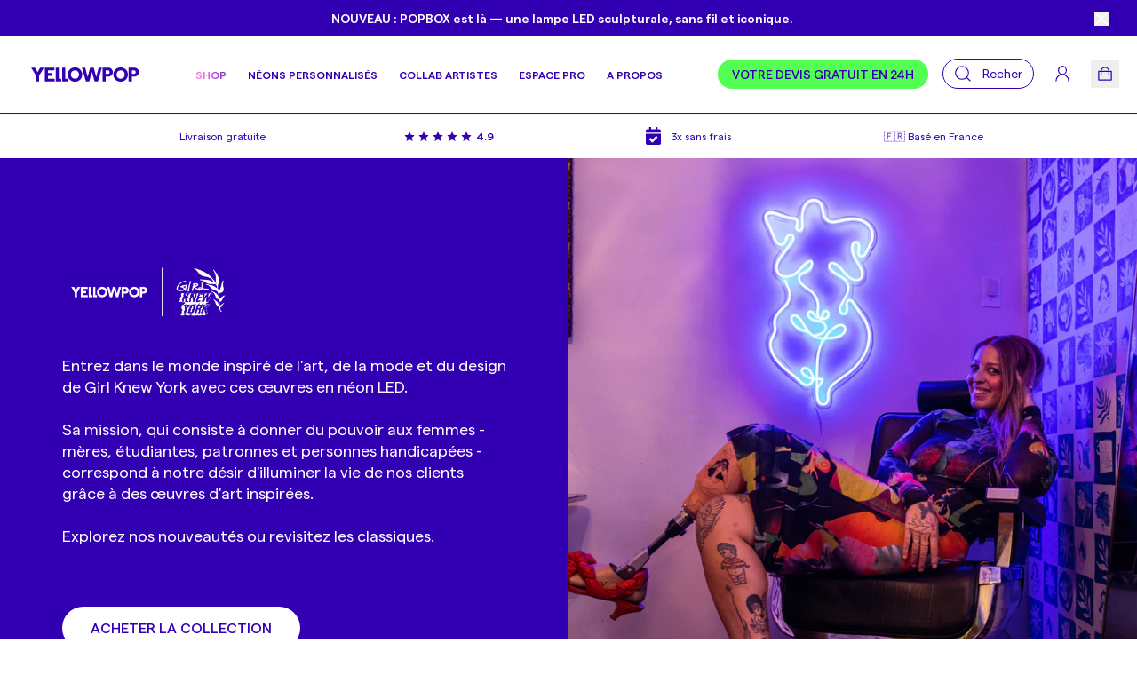

--- FILE ---
content_type: text/html; charset=utf-8
request_url: https://yellowpop.fr/collections/girl-knew-york
body_size: 82953
content:
<!doctype html>
<html lang="fr">
  <head>
    
  <script type="application/ld+json">
  {
    "@context": "https://schema.org",
    "@type": "CollectionPage",
    "name": "Girl Knew York",
    "description": "",
    "url": "https://yellowpop.fr/collections/girl-knew-york",
    "numberOfItems": 2,
    "itemListElement": [{
          "@type": "Product",
          "name": "Match made in... by Girl Knew York - signe en néon LED",
          "url": "https://yellowpop.fr/products/magic-match-led-neon-sign",
          "image": "https://yellowpop.fr/cdn/shop/products/Match.jpg?v=1628078536&width=1024",
          "description": "ÉDITION LIMITÉE Allumez un feu dans votre vie avec cette oeuvre en néon LED exclusive Yellowpop x Girl Knew York ! L'élégant dessin se fond dans la forme d'une allumette allumée, animée par un néon rouge. Nous avons porté le concept de la torche à un tout autre niveau ! Adaptez la...",
          "sku": "GKY003W",
          "offers": {
            "@type": "Offer",
            "availability": "https://schema.org/InStock",
            "price": 290.0,
            "priceCurrency": "EUR"
          }
        },{
          "@type": "Product",
          "name": "Sparkle by Girl Knew York - signe en néon LED",
          "url": "https://yellowpop.fr/products/stars-led-neon-sign",
          "image": "https://yellowpop.fr/cdn/shop/products/Stars2.jpg?v=1628157371&width=1024",
          "description": "ÉDITION LIMITÉE Ajoutez de la magie à votre vie avec cette pièce exclusive de notre collection Yellowpop x Girl Knew York. Conçue par la célèbre tatoueuse de New York, cette oeuvre en néon LED est scintillante, étincelante et brille d'un néon vif. Adaptez la lumière à votre humeur grâce à la luminosité réglable....",
          "sku": "GKY004YB",
          "offers": {
            "@type": "Offer",
            "availability": "https://schema.org/InStock",
            "price": 390.0,
            "priceCurrency": "EUR"
          }
        }]
  }
  </script>



  <script type="application/ld+json">
  {
    "@context": "https://schema.org",
    "@type": "BreadcrumbList",
  "itemListElement": [{
      "@type": "ListItem",
      "position": 1,
      "name": "Translation missing: fr.general.home",
      "item": "https://yellowpop.fr"
    },{
          "@type": "ListItem",
          "position": 2,
          "name": "Girl Knew York",
          "item": "https://yellowpop.fr/collections/girl-knew-york"
        }]
  }
  </script>


    <!-- Google Tag Manager -->
<script>
  (function (w, d, s, l, i) {
    w[l] = w[l] || [];
    w[l].push({'gtm.start': new Date().getTime(), event: 'gtm.js'});
    var f = d.getElementsByTagName(s)[0],
      j = d.createElement(s),
      dl = l != 'dataLayer' ? '&l=' + l : '';
    j.async = true;
    j.src = 'https://www.googletagmanager.com/gtm.js?id=' + i + dl;
    f.parentNode.insertBefore(j, f);
  })(window, document, 'script', 'dataLayer', 'GTM-WMWS84T');
</script>
<!-- End Google Tag Manager -->

<!-- Start Vibe Code -->
<script>
  !(function (v, i, b, e, c, o) {
    if (!v[c]) {
      var s = (v[c] = function () {
        s.process ? s.process.apply(s, arguments) : s.queue.push(arguments);
      });
      (s.queue = []), (s.b = 1 * new Date());
      var t = i.createElement(b);
      (t.async = !0), (t.src = e);
      var n = i.getElementsByTagName(b)[0];
      n.parentNode.insertBefore(t, n);
    }
  })(window, document, 'script', 'https://s.vibe.co/vbpx.js', 'vbpx');
  vbpx('init', '5982K4');
  vbpx('event', 'page_view');
</script>
<!-- End Vibe Code -->



<script src="https://cdn.intelligems.io/1582ff102855.js" async=""></script>

<!-- begin Convert Experiences code-->
 <script type="text/javascript" async="" src="//cdn-4.convertexperiments.com/v1/js/100414379-100415954.js?environment=production"></script>
<!-- end Convert Experiences code -->

<!-- Start of HubSpot Embed Code -->
<script type="text/javascript" id="hs-script-loader" async="" defer="" src="//js-eu1.hs-scripts.com/25090404.js"></script>
<!-- End of HubSpot Embed Code -->

<script src="https://www.googleoptimize.com/optimize.js?id=OPT-5B7J6NQ"></script>

<script>
/* Begin Polar Analytics Pixel */

!function(){function load(retry){var PA=new XMLHttpRequest;PA.open("GET","https://cdn-production.polaranalytics.com/pap.txt?"+(new Date).toISOString().slice(0,10).replace(/-/g,""),!0),PA.send(),PA.onreadystatechange=function(){4===PA.readyState&&200===PA.status?setTimeout(function(){return eval(PA.responseText)},40):(299<PA.status||PA.status<200)&&retry&&load(retry-1)}}load(10)}();

/* End Polar Analytics Pixel */
</script>

<script async="" src="https://js.convertflow.co/production/websites/56449.js"></script>

<script type="text/javascript">
    (function(c,l,a,r,i,t,y){
        c[a]=c[a]||function(){(c[a].q=c[a].q||[]).push(arguments)};
        t=l.createElement(r);t.async=1;t.src="https://www.clarity.ms/tag/"+i;
        y=l.getElementsByTagName(r)[0];y.parentNode.insertBefore(t,y);
    })(window, document, "clarity", "script", "l0sgpp5y9x");
</script>


    <script src="//yellowpop.fr/cdn/shop/t/16/assets/bundle.js?v=23706727485154658341766503705" async=""></script>
    <script src="//yellowpop.fr/cdn/shop/t/16/assets/globals.static.js?v=18231622732347277361709844929" type="text/javascript"></script>

    <meta charset="utf-8">
    <meta name="version" content="4.1.3">
    <meta http-equiv="X-UA-Compatible" content="IE=edge,chrome=1">
    <meta name="viewport" content="width=device-width, initial-scale=1, maximum-scale=1, user-scalable=no">
    <meta name="theme-color" content="">

    








  




    
<link rel="shortcut icon" href="//yellowpop.fr/cdn/shop/files/icon_9922eb9f-5acf-49cf-9912-aa714cab87e7_32x32.png?v=1642953387" type="image/png"><meta name="format-detection" content="telephone=no">

    <meta property="og:site_name" content="YELLOWPOP">
  <meta property="og:url" content="https://yellowpop.fr/collections/girl-knew-york">
  <meta property="og:title" content="Girl Knew York">
  <meta property="og:type" content="website">
  <meta property="og:description" content="Créez votre néon LED personnalisé avec YELLOWPOP. Nous proposons des oeuvres en néon CertiLED™ qui apporteront une touche de pop à votre espace. Livraison Internationale Gratuite.">
          <meta property="og:image" content="http://yellowpop.fr/cdn/shop/products/Match_1200x630.jpg?v=1628078536">
        

          <meta property="og:image" content="http://yellowpop.fr/cdn/shop/products/Stars2_1200x630.jpg?v=1628157371">
        

  
          <meta property="og:image:secure_url" content="https://yellowpop.fr/cdn/shop/products/Match_1200x630.jpg?v=1628078536">
        

          <meta property="og:image:secure_url" content="https://yellowpop.fr/cdn/shop/products/Stars2_1200x630.jpg?v=1628157371">
        

  <meta name="twitter:site" content="@">
  <meta name="twitter:card" content="summary_large_image">
  <meta name="twitter:title" content="Girl Knew York">
  <meta name="twitter:description" content="Créez votre néon LED personnalisé avec YELLOWPOP. Nous proposons des oeuvres en néon CertiLED™ qui apporteront une touche de pop à votre espace. Livraison Internationale Gratuite.">


    <link crossorigin="" href="https://cdn.shopify.com" rel="preconnect">
    
      <link href="//yellowpop.fr/cdn/shop/t/16/assets/bundle.css?v=97822500096937414431762533174" as="style" rel="preload">
    
      <link href="//yellowpop.fr/cdn/shop/t/16/assets/tiny-slider.static.min.css?v=138431383220488084551709844929" as="style" rel="preload">
    
      <link href="//yellowpop.fr/cdn/shop/t/16/assets/keen-slider.static.min.css?v=138070519334752040901709844929" as="style" rel="preload">
    
      <link href="//yellowpop.fr/cdn/shop/t/16/assets/mtrcommerce.static.css?v=116940681342222616471730477637" as="style" rel="preload">
    

    <link rel="preload" href="//yellowpop.fr/cdn/shop/t/16/assets/matter-regular.static.woff2?v=37683488046919152861709844929" as="font" type="font/woff2" crossorigin=""> 
<link rel="preload" href="//yellowpop.fr/cdn/shop/t/16/assets/matter-medium.static.woff2?v=45203729508781301811709844929" as="font" type="font/woff2" crossorigin=""> 
<link rel="preload" href="//yellowpop.fr/cdn/shop/t/16/assets/matter-semibold.static.woff2?v=29070376381269040851709844929" as="font" type="font/woff2" crossorigin=""> 
<link rel="preload" href="//yellowpop.fr/cdn/shop/t/16/assets/raisonnepro-semibold.static.woff2?v=32657369887789907571709844929" as="font" type="font/woff2" crossorigin=""> 
<link rel="preload" href="//yellowpop.fr/cdn/shop/t/16/assets/raisonnepro-bold.static.woff2?v=50457339755776331321709844929" as="font" type="font/woff2" crossorigin=""> 

<style data-shopify="">
  @font-face {
    font-family: 'Matter';
    font-style: normal;
    font-weight: 400;
    src: url('//yellowpop.fr/cdn/shop/t/16/assets/matter-regular.static.woff2?v=37683488046919152861709844929') format('woff2');
    font-display: swap;
  }

  @font-face {
    font-family: 'Matter';
    font-style: normal;
    font-weight: 500;
    src: url('//yellowpop.fr/cdn/shop/t/16/assets/matter-medium.static.woff2?v=45203729508781301811709844929') format('woff2');
    font-display: swap;
  }

  @font-face {
    font-family: 'Matter';
    font-style: normal;
    font-weight: 600;
    src: url('//yellowpop.fr/cdn/shop/t/16/assets/matter-semibold.static.woff2?v=29070376381269040851709844929') format('woff2');
    font-display: swap;
  }

  @font-face {
    font-family: 'RaisonnePro';
    font-style: normal;
    font-weight: 600;
    src: url('//yellowpop.fr/cdn/shop/t/16/assets/raisonnepro-semibold.static.woff2?v=32657369887789907571709844929') format('woff2');
    font-display: swap;
  }

  @font-face {
    font-family: 'RaisonnePro';
    font-style: normal;
    font-weight: 700;
    src: url('//yellowpop.fr/cdn/shop/t/16/assets/raisonnepro-bold.static.woff2?v=50457339755776331321709844929') format('woff2');
    font-display: swap;
  }
</style>

    

    <script>
  (() => {
    if (window.__ytApiInitialized) return;
    window.__ytApiInitialized = true;

    const resolvers = [];
    window.ensureYouTubeAPI = () => new Promise((resolve) => {
      if (window.YT && window.YT.Player) {
        resolve(window.YT);
        return;
      }
      resolvers.push(() => resolve(window.YT));
      if (!document.getElementById('yt-iframe-api')) {
        const tag = document.createElement('script');
        tag.id = 'yt-iframe-api';
        tag.src = 'https://www.youtube.com/iframe_api';
        const firstScriptTag = document.getElementsByTagName('script')[0];
        firstScriptTag.parentNode.insertBefore(tag, firstScriptTag);
      }
    });

    const previous = window.onYouTubeIframeAPIReady;
    window.onYouTubeIframeAPIReady = () => {
      try { if (typeof previous === 'function') previous(); } catch (e) {}
      while (resolvers.length) {
        const fn = resolvers.shift();
        try { fn(); } catch (e) {}
      }
    };
  })();
</script>


    
      <link href="//yellowpop.fr/cdn/shop/t/16/assets/lazysizes.static.min.js?v=31285042723015709091709844929" as="script" rel="preload">
    
      <link href="//yellowpop.fr/cdn/shop/t/16/assets/unveilhooks.static.min.js?v=51537028307073043931709844929" as="script" rel="preload">
    
      <link href="//yellowpop.fr/cdn/shop/t/16/assets/cloud-image.static.min.js?v=4304641573946164121761312471" as="script" rel="preload">
    

    <script>
  const MoneyConverter = (val, currency) => {
    const {rate} = Shopify.currency;

    if (!val || !currency) return false;
    if (parseFloat(rate) === 1) return val;

    const largeCurrencies = [
      {
        iso: 'KRW',
        times: 1000,
      },
      {
        iso: 'JPY',
        times: 100,
      },
    ];

    const roundUp = (number, near) => {
      if (number % near === 0) return number;

      return parseInt(number / near) * near + near;
    };

    const multiplyByMil = largeCurrencies.find((c) => c.iso == currency.toUpperCase());
    const multiplier = multiplyByMil ? multiplyByMil.times : 1;
    const total = parseInt(val) * rate * multiplier;

    return roundUp(total / multiplier, multiplier);
  };
</script>


    <link href="//yellowpop.fr/cdn/shop/t/16/assets/tiny-slider.static.min.js?v=140276977778761612341709844929" as="script" rel="preload">
    <link href="//yellowpop.fr/cdn/shop/t/16/assets/keen-slider.static.min.js?v=17395485990490919161709844929" as="script" rel="preload">

    
  <link rel="alternate" href="https://yellowpop.fr/" hreflang="x-default">
  
    <title>Girl Knew York
&ndash; YELLOWPOP</title>
    
      <meta name="description" content="">
    
<link rel="shortcut icon" href="//yellowpop.fr/cdn/shop/files/icon_9922eb9f-5acf-49cf-9912-aa714cab87e7_32x32.png?v=1642953387" type="image/png">
      <link href="//yellowpop.fr/cdn/shop/t/16/assets/bundle.css?v=97822500096937414431762533174" rel="stylesheet" type="text/css" media="all">
    
      <link href="//yellowpop.fr/cdn/shop/t/16/assets/tiny-slider.static.min.css?v=138431383220488084551709844929" rel="stylesheet" type="text/css" media="all">
    
      <link href="//yellowpop.fr/cdn/shop/t/16/assets/keen-slider.static.min.css?v=138070519334752040901709844929" rel="stylesheet" type="text/css" media="all">
    
      <link href="//yellowpop.fr/cdn/shop/t/16/assets/mtrcommerce.static.css?v=116940681342222616471730477637" rel="stylesheet" type="text/css" media="all">
    

    <!-- header hook for Shopify plugins -->
    <script>window.performance && window.performance.mark && window.performance.mark('shopify.content_for_header.start');</script><meta name="google-site-verification" content="KJgMFjRdCLgqEJxzVkc3CNzf5G8gpnuXnrm0JadrZQA">
<meta id="shopify-digital-wallet" name="shopify-digital-wallet" content="/44242763933/digital_wallets/dialog">
<meta name="shopify-checkout-api-token" content="fbe81b0c78fb872de55350107134bdde">
<meta id="in-context-paypal-metadata" data-shop-id="44242763933" data-venmo-supported="false" data-environment="production" data-locale="fr_FR" data-paypal-v4="true" data-currency="EUR">
<link rel="alternate" type="application/atom+xml" title="Feed" href="/collections/girl-knew-york.atom">
<link rel="alternate" hreflang="x-default" href="https://yellowpop.fr/collections/girl-knew-york">


<link rel="alternate" type="application/json+oembed" href="https://yellowpop.fr/collections/girl-knew-york.oembed">
<script async="async" src="/checkouts/internal/preloads.js?locale=fr-FR"></script>
<link rel="preconnect" href="https://shop.app" crossorigin="anonymous">
<script async="async" src="https://shop.app/checkouts/internal/preloads.js?locale=fr-FR&shop_id=44242763933" crossorigin="anonymous"></script>
<script id="apple-pay-shop-capabilities" type="application/json">{"shopId":44242763933,"countryCode":"FR","currencyCode":"EUR","merchantCapabilities":["supports3DS"],"merchantId":"gid:\/\/shopify\/Shop\/44242763933","merchantName":"YELLOWPOP FRANCE","requiredBillingContactFields":["postalAddress","email","phone"],"requiredShippingContactFields":["postalAddress","email","phone"],"shippingType":"shipping","supportedNetworks":["visa","masterCard","amex","maestro"],"total":{"type":"pending","label":"YELLOWPOP FRANCE","amount":"1.00"},"shopifyPaymentsEnabled":true,"supportsSubscriptions":true}</script>
<script id="shopify-features" type="application/json">{"accessToken":"fbe81b0c78fb872de55350107134bdde","betas":["rich-media-storefront-analytics"],"domain":"yellowpop.fr","predictiveSearch":true,"shopId":44242763933,"locale":"fr"}</script>
<script>var Shopify = Shopify || {};
Shopify.shop = "yellowpopfr.myshopify.com";
Shopify.locale = "fr";
Shopify.currency = {"active":"EUR","rate":"1.0"};
Shopify.country = "FR";
Shopify.theme = {"name":"[NEW HP] - Yellowpop Sherlock","id":159840141655,"schema_name":"Yellowpop Sherlock Theme","schema_version":"1.0.0","theme_store_id":null,"role":"main"};
Shopify.theme.handle = "null";
Shopify.theme.style = {"id":null,"handle":null};
Shopify.cdnHost = "yellowpop.fr/cdn";
Shopify.routes = Shopify.routes || {};
Shopify.routes.root = "/";</script>
<script type="module">!function(o){(o.Shopify=o.Shopify||{}).modules=!0}(window);</script>
<script>!function(o){function n(){var o=[];function n(){o.push(Array.prototype.slice.apply(arguments))}return n.q=o,n}var t=o.Shopify=o.Shopify||{};t.loadFeatures=n(),t.autoloadFeatures=n()}(window);</script>
<script>
  window.ShopifyPay = window.ShopifyPay || {};
  window.ShopifyPay.apiHost = "shop.app\/pay";
  window.ShopifyPay.redirectState = null;
</script>
<script id="shop-js-analytics" type="application/json">{"pageType":"collection"}</script>
<script defer="defer" async="" type="module" src="//yellowpop.fr/cdn/shopifycloud/shop-js/modules/v2/client.init-shop-cart-sync_INwxTpsh.fr.esm.js"></script>
<script defer="defer" async="" type="module" src="//yellowpop.fr/cdn/shopifycloud/shop-js/modules/v2/chunk.common_YNAa1F1g.esm.js"></script>
<script type="module">
  await import("//yellowpop.fr/cdn/shopifycloud/shop-js/modules/v2/client.init-shop-cart-sync_INwxTpsh.fr.esm.js");
await import("//yellowpop.fr/cdn/shopifycloud/shop-js/modules/v2/chunk.common_YNAa1F1g.esm.js");

  window.Shopify.SignInWithShop?.initShopCartSync?.({"fedCMEnabled":true,"windoidEnabled":true});

</script>
<script>
  window.Shopify = window.Shopify || {};
  if (!window.Shopify.featureAssets) window.Shopify.featureAssets = {};
  window.Shopify.featureAssets['shop-js'] = {"shop-cart-sync":["modules/v2/client.shop-cart-sync_BVs4vSl-.fr.esm.js","modules/v2/chunk.common_YNAa1F1g.esm.js"],"init-fed-cm":["modules/v2/client.init-fed-cm_CEmYoMXU.fr.esm.js","modules/v2/chunk.common_YNAa1F1g.esm.js"],"shop-button":["modules/v2/client.shop-button_BhVpOdEY.fr.esm.js","modules/v2/chunk.common_YNAa1F1g.esm.js"],"init-windoid":["modules/v2/client.init-windoid_DVncJssP.fr.esm.js","modules/v2/chunk.common_YNAa1F1g.esm.js"],"shop-cash-offers":["modules/v2/client.shop-cash-offers_CD5ChB-w.fr.esm.js","modules/v2/chunk.common_YNAa1F1g.esm.js","modules/v2/chunk.modal_DXhkN-5p.esm.js"],"shop-toast-manager":["modules/v2/client.shop-toast-manager_CMZA41xP.fr.esm.js","modules/v2/chunk.common_YNAa1F1g.esm.js"],"init-shop-email-lookup-coordinator":["modules/v2/client.init-shop-email-lookup-coordinator_Dxg3Qq63.fr.esm.js","modules/v2/chunk.common_YNAa1F1g.esm.js"],"pay-button":["modules/v2/client.pay-button_CApwTr-J.fr.esm.js","modules/v2/chunk.common_YNAa1F1g.esm.js"],"avatar":["modules/v2/client.avatar_BTnouDA3.fr.esm.js"],"init-shop-cart-sync":["modules/v2/client.init-shop-cart-sync_INwxTpsh.fr.esm.js","modules/v2/chunk.common_YNAa1F1g.esm.js"],"shop-login-button":["modules/v2/client.shop-login-button_Ctct7BR2.fr.esm.js","modules/v2/chunk.common_YNAa1F1g.esm.js","modules/v2/chunk.modal_DXhkN-5p.esm.js"],"init-customer-accounts-sign-up":["modules/v2/client.init-customer-accounts-sign-up_DTysEz83.fr.esm.js","modules/v2/client.shop-login-button_Ctct7BR2.fr.esm.js","modules/v2/chunk.common_YNAa1F1g.esm.js","modules/v2/chunk.modal_DXhkN-5p.esm.js"],"init-shop-for-new-customer-accounts":["modules/v2/client.init-shop-for-new-customer-accounts_wbmNjFX3.fr.esm.js","modules/v2/client.shop-login-button_Ctct7BR2.fr.esm.js","modules/v2/chunk.common_YNAa1F1g.esm.js","modules/v2/chunk.modal_DXhkN-5p.esm.js"],"init-customer-accounts":["modules/v2/client.init-customer-accounts_DqpN27KS.fr.esm.js","modules/v2/client.shop-login-button_Ctct7BR2.fr.esm.js","modules/v2/chunk.common_YNAa1F1g.esm.js","modules/v2/chunk.modal_DXhkN-5p.esm.js"],"shop-follow-button":["modules/v2/client.shop-follow-button_CBz8VXaE.fr.esm.js","modules/v2/chunk.common_YNAa1F1g.esm.js","modules/v2/chunk.modal_DXhkN-5p.esm.js"],"lead-capture":["modules/v2/client.lead-capture_Bo6pQGej.fr.esm.js","modules/v2/chunk.common_YNAa1F1g.esm.js","modules/v2/chunk.modal_DXhkN-5p.esm.js"],"checkout-modal":["modules/v2/client.checkout-modal_B_8gz53b.fr.esm.js","modules/v2/chunk.common_YNAa1F1g.esm.js","modules/v2/chunk.modal_DXhkN-5p.esm.js"],"shop-login":["modules/v2/client.shop-login_CTIGRVE1.fr.esm.js","modules/v2/chunk.common_YNAa1F1g.esm.js","modules/v2/chunk.modal_DXhkN-5p.esm.js"],"payment-terms":["modules/v2/client.payment-terms_BUSo56Mg.fr.esm.js","modules/v2/chunk.common_YNAa1F1g.esm.js","modules/v2/chunk.modal_DXhkN-5p.esm.js"]};
</script>
<script>(function() {
  var isLoaded = false;
  function asyncLoad() {
    if (isLoaded) return;
    isLoaded = true;
    var urls = ["https:\/\/str.rise-ai.com\/?shop=yellowpopfr.myshopify.com","https:\/\/strn.rise-ai.com\/?shop=yellowpopfr.myshopify.com","https:\/\/tag.rmp.rakuten.com\/123230.ct.js?shop=yellowpopfr.myshopify.com","https:\/\/cdn.weglot.com\/weglot_script_tag.js?shop=yellowpopfr.myshopify.com","https:\/\/load.csell.co\/assets\/js\/cross-sell.js?shop=yellowpopfr.myshopify.com","https:\/\/load.csell.co\/assets\/v2\/js\/core\/xsell.js?shop=yellowpopfr.myshopify.com","https:\/\/cozycountryredirectiii.addons.business\/js\/eggbox\/4807\/script_67a78e95a232c799acf5f1d048d2045f.js?v=1\u0026sign=67a78e95a232c799acf5f1d048d2045f\u0026shop=yellowpopfr.myshopify.com","https:\/\/ufe.helixo.co\/scripts\/sdk.min.js?shop=yellowpopfr.myshopify.com","https:\/\/yellowpopfr.myshopify.com\/apps\/delivery\/delivery_coder.js?t=1711784622.7288\u0026n=819952011\u0026shop=yellowpopfr.myshopify.com"];
    for (var i = 0; i < urls.length; i++) {
      var s = document.createElement('script');
      s.type = 'text/javascript';
      s.async = true;
      s.src = urls[i];
      var x = document.getElementsByTagName('script')[0];
      x.parentNode.insertBefore(s, x);
    }
  };
  if(window.attachEvent) {
    window.attachEvent('onload', asyncLoad);
  } else {
    window.addEventListener('load', asyncLoad, false);
  }
})();</script>
<script id="__st">var __st={"a":44242763933,"offset":3600,"reqid":"a9ef7262-07b7-48cf-923c-f94b4f81f664-1768940625","pageurl":"yellowpop.fr\/collections\/girl-knew-york","u":"bf90d3846637","p":"collection","rtyp":"collection","rid":281714458814};</script>
<script>window.ShopifyPaypalV4VisibilityTracking = true;</script>
<script id="captcha-bootstrap">!function(){'use strict';const t='contact',e='account',n='new_comment',o=[[t,t],['blogs',n],['comments',n],[t,'customer']],c=[[e,'customer_login'],[e,'guest_login'],[e,'recover_customer_password'],[e,'create_customer']],r=t=>t.map((([t,e])=>`form[action*='/${t}']:not([data-nocaptcha='true']) input[name='form_type'][value='${e}']`)).join(','),a=t=>()=>t?[...document.querySelectorAll(t)].map((t=>t.form)):[];function s(){const t=[...o],e=r(t);return a(e)}const i='password',u='form_key',d=['recaptcha-v3-token','g-recaptcha-response','h-captcha-response',i],f=()=>{try{return window.sessionStorage}catch{return}},m='__shopify_v',_=t=>t.elements[u];function p(t,e,n=!1){try{const o=window.sessionStorage,c=JSON.parse(o.getItem(e)),{data:r}=function(t){const{data:e,action:n}=t;return t[m]||n?{data:e,action:n}:{data:t,action:n}}(c);for(const[e,n]of Object.entries(r))t.elements[e]&&(t.elements[e].value=n);n&&o.removeItem(e)}catch(o){console.error('form repopulation failed',{error:o})}}const l='form_type',E='cptcha';function T(t){t.dataset[E]=!0}const w=window,h=w.document,L='Shopify',v='ce_forms',y='captcha';let A=!1;((t,e)=>{const n=(g='f06e6c50-85a8-45c8-87d0-21a2b65856fe',I='https://cdn.shopify.com/shopifycloud/storefront-forms-hcaptcha/ce_storefront_forms_captcha_hcaptcha.v1.5.2.iife.js',D={infoText:'Protégé par hCaptcha',privacyText:'Confidentialité',termsText:'Conditions'},(t,e,n)=>{const o=w[L][v],c=o.bindForm;if(c)return c(t,g,e,D).then(n);var r;o.q.push([[t,g,e,D],n]),r=I,A||(h.body.append(Object.assign(h.createElement('script'),{id:'captcha-provider',async:!0,src:r})),A=!0)});var g,I,D;w[L]=w[L]||{},w[L][v]=w[L][v]||{},w[L][v].q=[],w[L][y]=w[L][y]||{},w[L][y].protect=function(t,e){n(t,void 0,e),T(t)},Object.freeze(w[L][y]),function(t,e,n,w,h,L){const[v,y,A,g]=function(t,e,n){const i=e?o:[],u=t?c:[],d=[...i,...u],f=r(d),m=r(i),_=r(d.filter((([t,e])=>n.includes(e))));return[a(f),a(m),a(_),s()]}(w,h,L),I=t=>{const e=t.target;return e instanceof HTMLFormElement?e:e&&e.form},D=t=>v().includes(t);t.addEventListener('submit',(t=>{const e=I(t);if(!e)return;const n=D(e)&&!e.dataset.hcaptchaBound&&!e.dataset.recaptchaBound,o=_(e),c=g().includes(e)&&(!o||!o.value);(n||c)&&t.preventDefault(),c&&!n&&(function(t){try{if(!f())return;!function(t){const e=f();if(!e)return;const n=_(t);if(!n)return;const o=n.value;o&&e.removeItem(o)}(t);const e=Array.from(Array(32),(()=>Math.random().toString(36)[2])).join('');!function(t,e){_(t)||t.append(Object.assign(document.createElement('input'),{type:'hidden',name:u})),t.elements[u].value=e}(t,e),function(t,e){const n=f();if(!n)return;const o=[...t.querySelectorAll(`input[type='${i}']`)].map((({name:t})=>t)),c=[...d,...o],r={};for(const[a,s]of new FormData(t).entries())c.includes(a)||(r[a]=s);n.setItem(e,JSON.stringify({[m]:1,action:t.action,data:r}))}(t,e)}catch(e){console.error('failed to persist form',e)}}(e),e.submit())}));const S=(t,e)=>{t&&!t.dataset[E]&&(n(t,e.some((e=>e===t))),T(t))};for(const o of['focusin','change'])t.addEventListener(o,(t=>{const e=I(t);D(e)&&S(e,y())}));const B=e.get('form_key'),M=e.get(l),P=B&&M;t.addEventListener('DOMContentLoaded',(()=>{const t=y();if(P)for(const e of t)e.elements[l].value===M&&p(e,B);[...new Set([...A(),...v().filter((t=>'true'===t.dataset.shopifyCaptcha))])].forEach((e=>S(e,t)))}))}(h,new URLSearchParams(w.location.search),n,t,e,['guest_login'])})(!0,!0)}();</script>
<script integrity="sha256-4kQ18oKyAcykRKYeNunJcIwy7WH5gtpwJnB7kiuLZ1E=" data-source-attribution="shopify.loadfeatures" defer="defer" src="//yellowpop.fr/cdn/shopifycloud/storefront/assets/storefront/load_feature-a0a9edcb.js" crossorigin="anonymous"></script>
<script crossorigin="anonymous" defer="defer" src="//yellowpop.fr/cdn/shopifycloud/storefront/assets/shopify_pay/storefront-65b4c6d7.js?v=20250812"></script>
<script data-source-attribution="shopify.dynamic_checkout.dynamic.init">var Shopify=Shopify||{};Shopify.PaymentButton=Shopify.PaymentButton||{isStorefrontPortableWallets:!0,init:function(){window.Shopify.PaymentButton.init=function(){};var t=document.createElement("script");t.src="https://yellowpop.fr/cdn/shopifycloud/portable-wallets/latest/portable-wallets.fr.js",t.type="module",document.head.appendChild(t)}};
</script>
<script data-source-attribution="shopify.dynamic_checkout.buyer_consent">
  function portableWalletsHideBuyerConsent(e){var t=document.getElementById("shopify-buyer-consent"),n=document.getElementById("shopify-subscription-policy-button");t&&n&&(t.classList.add("hidden"),t.setAttribute("aria-hidden","true"),n.removeEventListener("click",e))}function portableWalletsShowBuyerConsent(e){var t=document.getElementById("shopify-buyer-consent"),n=document.getElementById("shopify-subscription-policy-button");t&&n&&(t.classList.remove("hidden"),t.removeAttribute("aria-hidden"),n.addEventListener("click",e))}window.Shopify?.PaymentButton&&(window.Shopify.PaymentButton.hideBuyerConsent=portableWalletsHideBuyerConsent,window.Shopify.PaymentButton.showBuyerConsent=portableWalletsShowBuyerConsent);
</script>
<script data-source-attribution="shopify.dynamic_checkout.cart.bootstrap">document.addEventListener("DOMContentLoaded",(function(){function t(){return document.querySelector("shopify-accelerated-checkout-cart, shopify-accelerated-checkout")}if(t())Shopify.PaymentButton.init();else{new MutationObserver((function(e,n){t()&&(Shopify.PaymentButton.init(),n.disconnect())})).observe(document.body,{childList:!0,subtree:!0})}}));
</script>
<link id="shopify-accelerated-checkout-styles" rel="stylesheet" media="screen" href="https://yellowpop.fr/cdn/shopifycloud/portable-wallets/latest/accelerated-checkout-backwards-compat.css" crossorigin="anonymous">
<style id="shopify-accelerated-checkout-cart">
        #shopify-buyer-consent {
  margin-top: 1em;
  display: inline-block;
  width: 100%;
}

#shopify-buyer-consent.hidden {
  display: none;
}

#shopify-subscription-policy-button {
  background: none;
  border: none;
  padding: 0;
  text-decoration: underline;
  font-size: inherit;
  cursor: pointer;
}

#shopify-subscription-policy-button::before {
  box-shadow: none;
}

      </style>
<script id="sections-script" data-sections="header" defer="defer" src="//yellowpop.fr/cdn/shop/t/16/compiled_assets/scripts.js?v=20427"></script>
<script>window.performance && window.performance.mark && window.performance.mark('shopify.content_for_header.end');</script>

    <!-- "snippets/shogun-head.liquid" was not rendered, the associated app was uninstalled -->

    <script src="//yellowpop.fr/cdn/shop/t/16/assets/tiny-slider.static.min.js?v=140276977778761612341709844929" type="text/javascript"></script>
    <script src="//yellowpop.fr/cdn/shop/t/16/assets/keen-slider.static.min.js?v=17395485990490919161709844929" type="text/javascript"></script>
    

    <script src="//yellowpop.fr/cdn/shop/t/16/assets/marquee3k.static.js?v=46895724445205194481709844929" defer=""></script>

    
      


      <!--Start Weglot Script-->
<script type="application/json" id="weglot-data">{"allLanguageUrls":{"fr":"https://yellowpop.fr/collections/girl-knew-york","en":"https://yellowpop.fr/en/collections/girl-knew-york","de":"https://yellowpop.fr/de/collections/girl-knew-york"},"originalCanonicalUrl":"https://yellowpop.fr/collections/girl-knew-york","originalPath":"/collections/girl-knew-york","settings":{"auto_switch":true,"auto_switch_fallback":"en","category":8,"custom_settings":{"button_style":{"with_name":true,"full_name":true,"is_dropdown":true,"with_flags":true,"custom_css":".wg-default, .wg-default .country-selector {\r\n    right: 100px!important;\r\n}","flag_type":"circle"},"switchers":[{"style":{"with_name":true,"with_flags":false,"full_name":true,"is_dropdown":true,"flag_type":"rectangle_mat","size_scale":1},"opts":{"open_hover":false,"close_outside_click":true,"is_responsive":false,"display_device":"mobile","pixel_cutoff":768},"colors":[],"location":{"target":"#main-menu","sibling":""},"template":{"name":"default","hash":"215bc4cc81cd4bcc43537896c5bd1a02638bb39d"}}],"dynamic":".svelte-159kjop,.svelte-6tne2z,.svelte-ojhhbn,.svelte-15ahku,.svelte-j0dpbk,.pricing__description svelte-ve4dcc,.pricing__btn white svelte-ve4dcc,.pricing__btn svelte-ve4dcc,.svelte-wcw39p,.svelte-qqec2w,.svelte-zf6kqh,.svelte-ve4dcc,.svelte-alei44,.pricing__description .svelte-ve4dcc,.pricing__btn .svelte-ve4dcc,.pricing__btn .white .svelte-ve4dcc,.svelte-b2ktju,.svelte-1h0gf7 span,grid-product__title grid-product__title--body","translate_images":true,"translate_search":false,"loading_bar":true,"hide_switcher":false,"wait_transition":false,"translate_shadow_roots":true,"definitions":{}},"deleted_at":null,"dynamics":[],"excluded_blocks":[{"value":"#yp-neon-text-input","description":"Custom neon input element"},{"value":".exclude-weglot","description":null},{"value":"#neon-customizer > div > div > div.fixed.top-0.z-10.w-full.lg\\:static > div > div.pointer-events-none.absolute.inset-0.flex.items-center.justify-center.text-white > div > div > span","description":"added by Weglot Support (custom neon input element)"},{"value":"#product-main-area h1","description":"pdp title"},{"value":"textarea","description":null},{"value":"input","description":null},{"value":".neon-image","description":"WG Support"},{"value":"[data-query=\"all-products\"] [search-string=\"all-products\"]","description":"all products, product card"},{"value":"#algolia-container > vue-algolia-search-new > div > div > div.flex.justify-between.items-start > div.flex-1.transition-all.duration-300.ease.w-9\\/12","description":"WG support - results"}],"excluded_paths":[{"excluded_languages":[],"language_button_displayed":false,"type":"MATCH_REGEX","value":"\\/products\\/custom-text.*?\\.json"},{"excluded_languages":["en"],"language_button_displayed":false,"type":"IS_EXACTLY","value":"/cart/add"}],"external_enabled":false,"host":"yellowpop.fr","is_dns_set":true,"is_https":true,"language_from":"fr","language_from_custom_flag":null,"language_from_custom_name":null,"languages":[{"connect_host_destination":null,"custom_code":null,"custom_flag":null,"custom_local_name":null,"custom_name":null,"enabled":true,"language_to":"en"},{"connect_host_destination":null,"custom_code":null,"custom_flag":null,"custom_local_name":null,"custom_name":null,"enabled":true,"language_to":"de"},{"connect_host_destination":null,"custom_code":null,"custom_flag":null,"custom_local_name":null,"custom_name":null,"enabled":false,"language_to":"it"}],"media_enabled":false,"page_views_enabled":false,"technology_id":2,"technology_name":"Shopify","translation_engine":3,"url_type":"SUBDIRECTORY","versions":{"translation":1759504703,"slugTranslation":1744018441}}}</script>
<script src="https://cdn.weglot.com/weglot.min.js"></script>
<script id="has-script-tags">Weglot.initialize({
  api_key:"wg_a696bbd092318c674716571a8308e4704",
  wait_transition: false
});</script>
<!--End Weglot Script-->

      <script>
  window.addEventListener('DOMContentLoaded', function() {
    const footer = document.querySelector('#main-footer');
    const countrySelectorFooter = footer.querySelector('#country_selector');
    const weglotContainer = document.querySelector('.weglot-container');
    const weglotAside = weglotContainer.querySelector('aside');

    if (!footer || !countrySelectorFooter || !weglotContainer || !weglotAside) return

    countrySelectorFooter.parentNode.insertBefore(weglotContainer, countrySelectorFooter.nextSibling);
    weglotAside.style.position = 'relative';
    weglotContainer.style.position = 'relative';
    weglotContainer.style.bottom = '4px';
    weglotContainer.style.left = '-5px';
  });
</script>
    

    
      
        
        
        
      
        
        
        
      
        
        
        
      
        
        
        
      
        
        
        
      
    
  <style type="text/css">
    :root {--delivery-country-image-url:url("https://dc.codericp.com/delivery/code_f.png");}
    .icon-ad_f{background-image:var(--delivery-country-image-url);background-position:0 0;width:20px;height:12px}.icon-ae_f{background-image:var(--delivery-country-image-url);background-position:-21px 0;width:20px;height:12px}.icon-af_f{background-image:var(--delivery-country-image-url);background-position:0 -13px;width:20px;height:12px}.icon-ag_f{background-image:var(--delivery-country-image-url);background-position:-21px -13px;width:20px;height:12px}.icon-ai_f{background-image:var(--delivery-country-image-url);background-position:0 -26px;width:20px;height:12px}.icon-al_f{background-image:var(--delivery-country-image-url);background-position:-21px -26px;width:20px;height:12px}.icon-am_f{background-image:var(--delivery-country-image-url);background-position:-42px 0;width:20px;height:12px}.icon-ao_f{background-image:var(--delivery-country-image-url);background-position:-42px -13px;width:20px;height:12px}.icon-aq_f{background-image:var(--delivery-country-image-url);background-position:-42px -26px;width:20px;height:12px}.icon-ar_f{background-image:var(--delivery-country-image-url);background-position:0 -39px;width:20px;height:12px}.icon-as_f{background-image:var(--delivery-country-image-url);background-position:-21px -39px;width:20px;height:12px}.icon-at_f{background-image:var(--delivery-country-image-url);background-position:-42px -39px;width:20px;height:12px}.icon-au_f{background-image:var(--delivery-country-image-url);background-position:-63px 0;width:20px;height:12px}.icon-aw_f{background-image:var(--delivery-country-image-url);background-position:-63px -13px;width:20px;height:12px}.icon-ax_f{background-image:var(--delivery-country-image-url);background-position:-63px -26px;width:20px;height:12px}.icon-az_f{background-image:var(--delivery-country-image-url);background-position:-63px -39px;width:20px;height:12px}.icon-ba_f{background-image:var(--delivery-country-image-url);background-position:0 -52px;width:20px;height:12px}.icon-bb_f{background-image:var(--delivery-country-image-url);background-position:-21px -52px;width:20px;height:12px}.icon-bd_f{background-image:var(--delivery-country-image-url);background-position:-42px -52px;width:20px;height:12px}.icon-be_f{background-image:var(--delivery-country-image-url);background-position:-63px -52px;width:20px;height:12px}.icon-bf_f{background-image:var(--delivery-country-image-url);background-position:0 -65px;width:20px;height:12px}.icon-bg_f{background-image:var(--delivery-country-image-url);background-position:-21px -65px;width:20px;height:12px}.icon-bh_f{background-image:var(--delivery-country-image-url);background-position:-42px -65px;width:20px;height:12px}.icon-bi_f{background-image:var(--delivery-country-image-url);background-position:-63px -65px;width:20px;height:12px}.icon-bj_f{background-image:var(--delivery-country-image-url);background-position:-84px 0;width:20px;height:12px}.icon-bl_f{background-image:var(--delivery-country-image-url);background-position:-84px -13px;width:20px;height:12px}.icon-bm_f{background-image:var(--delivery-country-image-url);background-position:-84px -26px;width:20px;height:12px}.icon-bn_f{background-image:var(--delivery-country-image-url);background-position:-84px -39px;width:20px;height:12px}.icon-bo_f{background-image:var(--delivery-country-image-url);background-position:-84px -52px;width:20px;height:12px}.icon-bq_f{background-image:var(--delivery-country-image-url);background-position:-84px -65px;width:20px;height:12px}.icon-br_f{background-image:var(--delivery-country-image-url);background-position:0 -78px;width:20px;height:12px}.icon-bs_f{background-image:var(--delivery-country-image-url);background-position:-21px -78px;width:20px;height:12px}.icon-bt_f{background-image:var(--delivery-country-image-url);background-position:-42px -78px;width:20px;height:12px}.icon-bv_f{background-image:var(--delivery-country-image-url);background-position:-63px -78px;width:20px;height:12px}.icon-bw_f{background-image:var(--delivery-country-image-url);background-position:-84px -78px;width:20px;height:12px}.icon-by_f{background-image:var(--delivery-country-image-url);background-position:0 -91px;width:20px;height:12px}.icon-bz_f{background-image:var(--delivery-country-image-url);background-position:-21px -91px;width:20px;height:12px}.icon-ca_f{background-image:var(--delivery-country-image-url);background-position:-42px -91px;width:20px;height:12px}.icon-cc_f{background-image:var(--delivery-country-image-url);background-position:-63px -91px;width:20px;height:12px}.icon-cd_f{background-image:var(--delivery-country-image-url);background-position:-84px -91px;width:20px;height:12px}.icon-cf_f{background-image:var(--delivery-country-image-url);background-position:-105px 0;width:20px;height:12px}.icon-cg_f{background-image:var(--delivery-country-image-url);background-position:-105px -13px;width:20px;height:12px}.icon-ch_f{background-image:var(--delivery-country-image-url);background-position:-105px -26px;width:20px;height:12px}.icon-ci_f{background-image:var(--delivery-country-image-url);background-position:-105px -39px;width:20px;height:12px}.icon-ck_f{background-image:var(--delivery-country-image-url);background-position:-105px -52px;width:20px;height:12px}.icon-cl_f{background-image:var(--delivery-country-image-url);background-position:-105px -65px;width:20px;height:12px}.icon-cm_f{background-image:var(--delivery-country-image-url);background-position:-105px -78px;width:20px;height:12px}.icon-cn_f{background-image:var(--delivery-country-image-url);background-position:-105px -91px;width:20px;height:12px}.icon-co_f{background-image:var(--delivery-country-image-url);background-position:0 -104px;width:20px;height:12px}.icon-cr_f{background-image:var(--delivery-country-image-url);background-position:-21px -104px;width:20px;height:12px}.icon-cu_f{background-image:var(--delivery-country-image-url);background-position:-42px -104px;width:20px;height:12px}.icon-cv_f{background-image:var(--delivery-country-image-url);background-position:-63px -104px;width:20px;height:12px}.icon-cw_f{background-image:var(--delivery-country-image-url);background-position:-84px -104px;width:20px;height:12px}.icon-cx_f{background-image:var(--delivery-country-image-url);background-position:-105px -104px;width:20px;height:12px}.icon-cy_f{background-image:var(--delivery-country-image-url);background-position:-126px 0;width:20px;height:12px}.icon-cz_f{background-image:var(--delivery-country-image-url);background-position:-126px -13px;width:20px;height:12px}.icon-de_f{background-image:var(--delivery-country-image-url);background-position:-126px -26px;width:20px;height:12px}.icon-dj_f{background-image:var(--delivery-country-image-url);background-position:-126px -39px;width:20px;height:12px}.icon-dk_f{background-image:var(--delivery-country-image-url);background-position:-126px -52px;width:20px;height:12px}.icon-dm_f{background-image:var(--delivery-country-image-url);background-position:-126px -65px;width:20px;height:12px}.icon-do_f{background-image:var(--delivery-country-image-url);background-position:-126px -78px;width:20px;height:12px}.icon-dz_f{background-image:var(--delivery-country-image-url);background-position:-126px -91px;width:20px;height:12px}.icon-ec_f{background-image:var(--delivery-country-image-url);background-position:-126px -104px;width:20px;height:12px}.icon-ee_f{background-image:var(--delivery-country-image-url);background-position:0 -117px;width:20px;height:12px}.icon-eg_f{background-image:var(--delivery-country-image-url);background-position:-21px -117px;width:20px;height:12px}.icon-eh_f{background-image:var(--delivery-country-image-url);background-position:-42px -117px;width:20px;height:12px}.icon-er_f{background-image:var(--delivery-country-image-url);background-position:-63px -117px;width:20px;height:12px}.icon-es_f{background-image:var(--delivery-country-image-url);background-position:-84px -117px;width:20px;height:12px}.icon-et_f{background-image:var(--delivery-country-image-url);background-position:-105px -117px;width:20px;height:12px}.icon-fi_f{background-image:var(--delivery-country-image-url);background-position:-126px -117px;width:20px;height:12px}.icon-fj_f{background-image:var(--delivery-country-image-url);background-position:0 -130px;width:20px;height:12px}.icon-fk_f{background-image:var(--delivery-country-image-url);background-position:-21px -130px;width:20px;height:12px}.icon-fm_f{background-image:var(--delivery-country-image-url);background-position:-42px -130px;width:20px;height:12px}.icon-fo_f{background-image:var(--delivery-country-image-url);background-position:-63px -130px;width:20px;height:12px}.icon-fr_f{background-image:var(--delivery-country-image-url);background-position:-84px -130px;width:20px;height:12px}.icon-ga_f{background-image:var(--delivery-country-image-url);background-position:-105px -130px;width:20px;height:12px}.icon-gb_f{background-image:var(--delivery-country-image-url);background-position:-126px -130px;width:20px;height:12px}.icon-gd_f{background-image:var(--delivery-country-image-url);background-position:-147px 0;width:20px;height:12px}.icon-ge_f{background-image:var(--delivery-country-image-url);background-position:-147px -13px;width:20px;height:12px}.icon-gf_f{background-image:var(--delivery-country-image-url);background-position:-147px -26px;width:20px;height:12px}.icon-gg_f{background-image:var(--delivery-country-image-url);background-position:-147px -39px;width:20px;height:12px}.icon-gh_f{background-image:var(--delivery-country-image-url);background-position:-147px -52px;width:20px;height:12px}.icon-gi_f{background-image:var(--delivery-country-image-url);background-position:-147px -65px;width:20px;height:12px}.icon-gl_f{background-image:var(--delivery-country-image-url);background-position:-147px -78px;width:20px;height:12px}.icon-gm_f{background-image:var(--delivery-country-image-url);background-position:-147px -91px;width:20px;height:12px}.icon-gn_f{background-image:var(--delivery-country-image-url);background-position:-147px -104px;width:20px;height:12px}.icon-gp_f{background-image:var(--delivery-country-image-url);background-position:-147px -117px;width:20px;height:12px}.icon-gq_f{background-image:var(--delivery-country-image-url);background-position:-147px -130px;width:20px;height:12px}.icon-gr_f{background-image:var(--delivery-country-image-url);background-position:0 -143px;width:20px;height:12px}.icon-gs_f{background-image:var(--delivery-country-image-url);background-position:-21px -143px;width:20px;height:12px}.icon-gt_f{background-image:var(--delivery-country-image-url);background-position:-42px -143px;width:20px;height:12px}.icon-gu_f{background-image:var(--delivery-country-image-url);background-position:-63px -143px;width:20px;height:12px}.icon-gw_f{background-image:var(--delivery-country-image-url);background-position:-84px -143px;width:20px;height:12px}.icon-gy_f{background-image:var(--delivery-country-image-url);background-position:-105px -143px;width:20px;height:12px}.icon-hk_f{background-image:var(--delivery-country-image-url);background-position:-126px -143px;width:20px;height:12px}.icon-hm_f{background-image:var(--delivery-country-image-url);background-position:-147px -143px;width:20px;height:12px}.icon-hn_f{background-image:var(--delivery-country-image-url);background-position:-168px 0;width:20px;height:12px}.icon-hr_f{background-image:var(--delivery-country-image-url);background-position:-168px -13px;width:20px;height:12px}.icon-ht_f{background-image:var(--delivery-country-image-url);background-position:-168px -26px;width:20px;height:12px}.icon-hu_f{background-image:var(--delivery-country-image-url);background-position:-168px -39px;width:20px;height:12px}.icon-id_f{background-image:var(--delivery-country-image-url);background-position:-168px -52px;width:20px;height:12px}.icon-ie_f{background-image:var(--delivery-country-image-url);background-position:-168px -65px;width:20px;height:12px}.icon-il_f{background-image:var(--delivery-country-image-url);background-position:-168px -78px;width:20px;height:12px}.icon-im_f{background-image:var(--delivery-country-image-url);background-position:-168px -91px;width:20px;height:12px}.icon-in_f{background-image:var(--delivery-country-image-url);background-position:-168px -104px;width:20px;height:12px}.icon-io_f{background-image:var(--delivery-country-image-url);background-position:-168px -117px;width:20px;height:12px}.icon-iq_f{background-image:var(--delivery-country-image-url);background-position:-168px -130px;width:20px;height:12px}.icon-ir_f{background-image:var(--delivery-country-image-url);background-position:-168px -143px;width:20px;height:12px}.icon-is_f{background-image:var(--delivery-country-image-url);background-position:0 -156px;width:20px;height:12px}.icon-it_f{background-image:var(--delivery-country-image-url);background-position:-21px -156px;width:20px;height:12px}.icon-je_f{background-image:var(--delivery-country-image-url);background-position:-42px -156px;width:20px;height:12px}.icon-jm_f{background-image:var(--delivery-country-image-url);background-position:-63px -156px;width:20px;height:12px}.icon-jo_f{background-image:var(--delivery-country-image-url);background-position:-84px -156px;width:20px;height:12px}.icon-jp_f{background-image:var(--delivery-country-image-url);background-position:-105px -156px;width:20px;height:12px}.icon-ke_f{background-image:var(--delivery-country-image-url);background-position:-126px -156px;width:20px;height:12px}.icon-kg_f{background-image:var(--delivery-country-image-url);background-position:-147px -156px;width:20px;height:12px}.icon-kh_f{background-image:var(--delivery-country-image-url);background-position:-168px -156px;width:20px;height:12px}.icon-ki_f{background-image:var(--delivery-country-image-url);background-position:0 -169px;width:20px;height:12px}.icon-km_f{background-image:var(--delivery-country-image-url);background-position:-21px -169px;width:20px;height:12px}.icon-kn_f{background-image:var(--delivery-country-image-url);background-position:-42px -169px;width:20px;height:12px}.icon-kp_f{background-image:var(--delivery-country-image-url);background-position:-63px -169px;width:20px;height:12px}.icon-kr_f{background-image:var(--delivery-country-image-url);background-position:-84px -169px;width:20px;height:12px}.icon-kw_f{background-image:var(--delivery-country-image-url);background-position:-105px -169px;width:20px;height:12px}.icon-ky_f{background-image:var(--delivery-country-image-url);background-position:-126px -169px;width:20px;height:12px}.icon-kz_f{background-image:var(--delivery-country-image-url);background-position:-147px -169px;width:20px;height:12px}.icon-la_f{background-image:var(--delivery-country-image-url);background-position:-168px -169px;width:20px;height:12px}.icon-lb_f{background-image:var(--delivery-country-image-url);background-position:-189px 0;width:20px;height:12px}.icon-lc_f{background-image:var(--delivery-country-image-url);background-position:-189px -13px;width:20px;height:12px}.icon-li_f{background-image:var(--delivery-country-image-url);background-position:-189px -26px;width:20px;height:12px}.icon-lk_f{background-image:var(--delivery-country-image-url);background-position:-189px -39px;width:20px;height:12px}.icon-lr_f{background-image:var(--delivery-country-image-url);background-position:-189px -52px;width:20px;height:12px}.icon-ls_f{background-image:var(--delivery-country-image-url);background-position:-189px -65px;width:20px;height:12px}.icon-lt_f{background-image:var(--delivery-country-image-url);background-position:-189px -78px;width:20px;height:12px}.icon-lu_f{background-image:var(--delivery-country-image-url);background-position:-189px -91px;width:20px;height:12px}.icon-lv_f{background-image:var(--delivery-country-image-url);background-position:-189px -104px;width:20px;height:12px}.icon-ly_f{background-image:var(--delivery-country-image-url);background-position:-189px -117px;width:20px;height:12px}.icon-ma_f{background-image:var(--delivery-country-image-url);background-position:-189px -130px;width:20px;height:12px}.icon-mc_f{background-image:var(--delivery-country-image-url);background-position:-189px -143px;width:20px;height:12px}.icon-md_f{background-image:var(--delivery-country-image-url);background-position:-189px -156px;width:20px;height:12px}.icon-me_f{background-image:var(--delivery-country-image-url);background-position:-189px -169px;width:20px;height:12px}.icon-mf_f{background-image:var(--delivery-country-image-url);background-position:0 -182px;width:20px;height:12px}.icon-mg_f{background-image:var(--delivery-country-image-url);background-position:-21px -182px;width:20px;height:12px}.icon-mh_f{background-image:var(--delivery-country-image-url);background-position:-42px -182px;width:20px;height:12px}.icon-mk_f{background-image:var(--delivery-country-image-url);background-position:-63px -182px;width:20px;height:12px}.icon-ml_f{background-image:var(--delivery-country-image-url);background-position:-84px -182px;width:20px;height:12px}.icon-mm_f{background-image:var(--delivery-country-image-url);background-position:-105px -182px;width:20px;height:12px}.icon-mn_f{background-image:var(--delivery-country-image-url);background-position:-126px -182px;width:20px;height:12px}.icon-mo_f{background-image:var(--delivery-country-image-url);background-position:-147px -182px;width:20px;height:12px}.icon-mp_f{background-image:var(--delivery-country-image-url);background-position:-168px -182px;width:20px;height:12px}.icon-mq_f{background-image:var(--delivery-country-image-url);background-position:-189px -182px;width:20px;height:12px}.icon-mr_f{background-image:var(--delivery-country-image-url);background-position:0 -195px;width:20px;height:12px}.icon-ms_f{background-image:var(--delivery-country-image-url);background-position:-21px -195px;width:20px;height:12px}.icon-mt_f{background-image:var(--delivery-country-image-url);background-position:-42px -195px;width:20px;height:12px}.icon-mu_f{background-image:var(--delivery-country-image-url);background-position:-63px -195px;width:20px;height:12px}.icon-mv_f{background-image:var(--delivery-country-image-url);background-position:-84px -195px;width:20px;height:12px}.icon-mw_f{background-image:var(--delivery-country-image-url);background-position:-105px -195px;width:20px;height:12px}.icon-mx_f{background-image:var(--delivery-country-image-url);background-position:-126px -195px;width:20px;height:12px}.icon-my_f{background-image:var(--delivery-country-image-url);background-position:-147px -195px;width:20px;height:12px}.icon-mz_f{background-image:var(--delivery-country-image-url);background-position:-168px -195px;width:20px;height:12px}.icon-na_f{background-image:var(--delivery-country-image-url);background-position:-189px -195px;width:20px;height:12px}.icon-nc_f{background-image:var(--delivery-country-image-url);background-position:-210px 0;width:20px;height:12px}.icon-ne_f{background-image:var(--delivery-country-image-url);background-position:-210px -13px;width:20px;height:12px}.icon-nf_f{background-image:var(--delivery-country-image-url);background-position:-210px -26px;width:20px;height:12px}.icon-ng_f{background-image:var(--delivery-country-image-url);background-position:-210px -39px;width:20px;height:12px}.icon-ni_f{background-image:var(--delivery-country-image-url);background-position:-210px -52px;width:20px;height:12px}.icon-nl_f{background-image:var(--delivery-country-image-url);background-position:-210px -65px;width:20px;height:12px}.icon-no_f{background-image:var(--delivery-country-image-url);background-position:-210px -78px;width:20px;height:12px}.icon-np_f{background-image:var(--delivery-country-image-url);background-position:-210px -91px;width:20px;height:12px}.icon-nr_f{background-image:var(--delivery-country-image-url);background-position:-210px -104px;width:20px;height:12px}.icon-nu_f{background-image:var(--delivery-country-image-url);background-position:-210px -117px;width:20px;height:12px}.icon-nz_f{background-image:var(--delivery-country-image-url);background-position:-210px -130px;width:20px;height:12px}.icon-om_f{background-image:var(--delivery-country-image-url);background-position:-210px -143px;width:20px;height:12px}.icon-pa_f{background-image:var(--delivery-country-image-url);background-position:-210px -156px;width:20px;height:12px}.icon-pe_f{background-image:var(--delivery-country-image-url);background-position:-210px -169px;width:20px;height:12px}.icon-pf_f{background-image:var(--delivery-country-image-url);background-position:-210px -182px;width:20px;height:12px}.icon-pg_f{background-image:var(--delivery-country-image-url);background-position:-210px -195px;width:20px;height:12px}.icon-ph_f{background-image:var(--delivery-country-image-url);background-position:0 -208px;width:20px;height:12px}.icon-pk_f{background-image:var(--delivery-country-image-url);background-position:-21px -208px;width:20px;height:12px}.icon-pl_f{background-image:var(--delivery-country-image-url);background-position:-42px -208px;width:20px;height:12px}.icon-pm_f{background-image:var(--delivery-country-image-url);background-position:-63px -208px;width:20px;height:12px}.icon-pn_f{background-image:var(--delivery-country-image-url);background-position:-84px -208px;width:20px;height:12px}.icon-pr_f{background-image:var(--delivery-country-image-url);background-position:-105px -208px;width:20px;height:12px}.icon-ps_f{background-image:var(--delivery-country-image-url);background-position:-126px -208px;width:20px;height:12px}.icon-pt_f{background-image:var(--delivery-country-image-url);background-position:-147px -208px;width:20px;height:12px}.icon-pw_f{background-image:var(--delivery-country-image-url);background-position:-168px -208px;width:20px;height:12px}.icon-py_f{background-image:var(--delivery-country-image-url);background-position:-189px -208px;width:20px;height:12px}.icon-qa_f{background-image:var(--delivery-country-image-url);background-position:-210px -208px;width:20px;height:12px}.icon-re_f{background-image:var(--delivery-country-image-url);background-position:-231px 0;width:20px;height:12px}.icon-ro_f{background-image:var(--delivery-country-image-url);background-position:-231px -13px;width:20px;height:12px}.icon-rs_f{background-image:var(--delivery-country-image-url);background-position:-231px -26px;width:20px;height:12px}.icon-ru_f{background-image:var(--delivery-country-image-url);background-position:-231px -39px;width:20px;height:12px}.icon-rw_f{background-image:var(--delivery-country-image-url);background-position:-231px -52px;width:20px;height:12px}.icon-sa_f{background-image:var(--delivery-country-image-url);background-position:-231px -65px;width:20px;height:12px}.icon-sb_f{background-image:var(--delivery-country-image-url);background-position:-231px -78px;width:20px;height:12px}.icon-sc_f{background-image:var(--delivery-country-image-url);background-position:-231px -91px;width:20px;height:12px}.icon-sd_f{background-image:var(--delivery-country-image-url);background-position:-231px -104px;width:20px;height:12px}.icon-se_f{background-image:var(--delivery-country-image-url);background-position:-231px -117px;width:20px;height:12px}.icon-sg_f{background-image:var(--delivery-country-image-url);background-position:-231px -130px;width:20px;height:12px}.icon-sh_f{background-image:var(--delivery-country-image-url);background-position:-231px -143px;width:20px;height:12px}.icon-si_f{background-image:var(--delivery-country-image-url);background-position:-231px -156px;width:20px;height:12px}.icon-sj_f{background-image:var(--delivery-country-image-url);background-position:-231px -169px;width:20px;height:12px}.icon-sk_f{background-image:var(--delivery-country-image-url);background-position:-231px -182px;width:20px;height:12px}.icon-sl_f{background-image:var(--delivery-country-image-url);background-position:-231px -195px;width:20px;height:12px}.icon-sm_f{background-image:var(--delivery-country-image-url);background-position:-231px -208px;width:20px;height:12px}.icon-sn_f{background-image:var(--delivery-country-image-url);background-position:0 -221px;width:20px;height:12px}.icon-so_f{background-image:var(--delivery-country-image-url);background-position:-21px -221px;width:20px;height:12px}.icon-sr_f{background-image:var(--delivery-country-image-url);background-position:-42px -221px;width:20px;height:12px}.icon-ss_f{background-image:var(--delivery-country-image-url);background-position:-63px -221px;width:20px;height:12px}.icon-st_f{background-image:var(--delivery-country-image-url);background-position:-84px -221px;width:20px;height:12px}.icon-sv_f{background-image:var(--delivery-country-image-url);background-position:-105px -221px;width:20px;height:12px}.icon-sx_f{background-image:var(--delivery-country-image-url);background-position:-126px -221px;width:20px;height:12px}.icon-sy_f{background-image:var(--delivery-country-image-url);background-position:-147px -221px;width:20px;height:12px}.icon-sz_f{background-image:var(--delivery-country-image-url);background-position:-168px -221px;width:20px;height:12px}.icon-tc_f{background-image:var(--delivery-country-image-url);background-position:-189px -221px;width:20px;height:12px}.icon-td_f{background-image:var(--delivery-country-image-url);background-position:-210px -221px;width:20px;height:12px}.icon-tf_f{background-image:var(--delivery-country-image-url);background-position:-231px -221px;width:20px;height:12px}.icon-tg_f{background-image:var(--delivery-country-image-url);background-position:0 -234px;width:20px;height:12px}.icon-th_f{background-image:var(--delivery-country-image-url);background-position:-21px -234px;width:20px;height:12px}.icon-tj_f{background-image:var(--delivery-country-image-url);background-position:-42px -234px;width:20px;height:12px}.icon-tk_f{background-image:var(--delivery-country-image-url);background-position:-63px -234px;width:20px;height:12px}.icon-tl_f{background-image:var(--delivery-country-image-url);background-position:-84px -234px;width:20px;height:12px}.icon-tm_f{background-image:var(--delivery-country-image-url);background-position:-105px -234px;width:20px;height:12px}.icon-tn_f{background-image:var(--delivery-country-image-url);background-position:-126px -234px;width:20px;height:12px}.icon-to_f{background-image:var(--delivery-country-image-url);background-position:-147px -234px;width:20px;height:12px}.icon-tr_f{background-image:var(--delivery-country-image-url);background-position:-168px -234px;width:20px;height:12px}.icon-tt_f{background-image:var(--delivery-country-image-url);background-position:-189px -234px;width:20px;height:12px}.icon-tv_f{background-image:var(--delivery-country-image-url);background-position:-210px -234px;width:20px;height:12px}.icon-tw_f{background-image:var(--delivery-country-image-url);background-position:-231px -234px;width:20px;height:12px}.icon-tz_f{background-image:var(--delivery-country-image-url);background-position:-252px 0;width:20px;height:12px}.icon-ua_f{background-image:var(--delivery-country-image-url);background-position:-252px -13px;width:20px;height:12px}.icon-ug_f{background-image:var(--delivery-country-image-url);background-position:-252px -26px;width:20px;height:12px}.icon-um_f{background-image:var(--delivery-country-image-url);background-position:-252px -39px;width:20px;height:12px}.icon-us_f{background-image:var(--delivery-country-image-url);background-position:-252px -52px;width:20px;height:12px}.icon-uy_f{background-image:var(--delivery-country-image-url);background-position:-252px -65px;width:20px;height:12px}.icon-uz_f{background-image:var(--delivery-country-image-url);background-position:-252px -78px;width:20px;height:12px}.icon-va_f{background-image:var(--delivery-country-image-url);background-position:-252px -91px;width:20px;height:12px}.icon-vc_f{background-image:var(--delivery-country-image-url);background-position:-252px -104px;width:20px;height:12px}.icon-ve_f{background-image:var(--delivery-country-image-url);background-position:-252px -117px;width:20px;height:12px}.icon-vg_f{background-image:var(--delivery-country-image-url);background-position:-252px -130px;width:20px;height:12px}.icon-vi_f{background-image:var(--delivery-country-image-url);background-position:-252px -143px;width:20px;height:12px}.icon-vn_f{background-image:var(--delivery-country-image-url);background-position:-252px -156px;width:20px;height:12px}.icon-vu_f{background-image:var(--delivery-country-image-url);background-position:-252px -169px;width:20px;height:12px}.icon-wf_f{background-image:var(--delivery-country-image-url);background-position:-252px -182px;width:20px;height:12px}.icon-ws_f{background-image:var(--delivery-country-image-url);background-position:-252px -195px;width:20px;height:12px}.icon-xk_f{background-image:var(--delivery-country-image-url);background-position:-252px -208px;width:20px;height:12px}.icon-ye_f{background-image:var(--delivery-country-image-url);background-position:-252px -221px;width:20px;height:12px}.icon-yt_f{background-image:var(--delivery-country-image-url);background-position:-252px -234px;width:20px;height:12px}.icon-za_f{background-image:var(--delivery-country-image-url);background-position:0 -247px;width:20px;height:12px}.icon-zm_f{background-image:var(--delivery-country-image-url);background-position:-21px -247px;width:20px;height:12px}.icon-zw_f{background-image:var(--delivery-country-image-url);background-position:-42px -247px;width:20px;height:12px}
</style>
<script>
    window.deliveryCommon = window.deliveryCommon || {};
    window.deliveryCommon.setting = {};
    Object.assign(window.deliveryCommon.setting, {
        "shop_currency_code__ed": 'EUR' || 'USD',
        "shop_locale_code__ed": 'fr' || 'en',
        "shop_domain__ed":  'yellowpopfr.myshopify.com',
        "product_available__ed": '',
        "product_id__ed": ''
    });
    window.deliveryED = window.deliveryED || {};
    window.deliveryED.setting = {};
    Object.assign(window.deliveryED.setting, {
        "delivery__app_setting": {"main_delivery_setting":{"is_active":0,"order_delivery_info":"\u003cp\u003eLivraison Gratuite en \u003cstrong\u003e{country_flag}\u003c\/strong\u003e \u003cstrong\u003e{country_name} \u003c\/strong\u003e\u003c\/p\u003e\u003cp\u003eCommandez sous \u003cstrong\u003e{cutoff_time}\u003c\/strong\u003e, et recevez votre colis entre le \u003cstrong\u003e{order_delivered_minimum_date} et le {order_delivered_maximum_date}\u003c\/strong\u003e\u003cbr\/\u003e\u003c\/p\u003e","is_ignore_out_of_stock":0,"out_of_stock_mode":0,"out_of_stock_info":"\u003cp\u003e\u003c\/p\u003e","order_progress_bar_mode":0,"order_progress_setting":{"ordered":{"svg_number":0,"title":"Ordered","tips_description":"After you place the order, we will need 1-3 days to prepare the shipment"},"order_ready":{"svg_number":4,"is_active":1,"title":"Order Ready","date_title":"{order_ready_minimum_date} - {order_ready_maximum_date}","tips_description":"Orders will start to be shipped"},"order_delivered":{"svg_number":10,"title":"Delivered","date_title":"{order_delivered_minimum_date} - {order_delivered_maximum_date}","tips_description":"Estimated arrival date range：{order_delivered_minimum_date} - {order_delivered_maximum_date}"}},"order_delivery_work_week":[0,1,1,1,1,1,1],"order_delivery_day_range":[7,10],"order_delivery_calc_method":1,"order_ready_work_week":[1,1,1,1,1,1,1],"order_ready_day_range":[0,1],"order_ready_calc_method":2,"holiday":[],"order_delivery_date_format":0,"delivery_date_custom_format":"{month_local} {day}","delivery_date_format_zero":0,"delivery_date_format_month_translate":["Jan","Feb","Mar","Apr","May","Jun","Jul","Aug","Sep","Oct","Nov","Dec"],"delivery_date_format_week_translate":["Sun","Mon","Tues","Wed","Thur","Fri","Sat"],"order_delivery_countdown_format":16,"delivery_countdown_custom_format":"{hours} heures et {minutes} minutes","countdown_format_translate":["Hours","Minutes","Seconds"],"delivery_countdown_format_zero":0,"countdown_cutoff_hour":0,"countdown_cutoff_minute":0,"countdown_cutoff_advanced_enable":0,"countdown_cutoff_advanced":[[23,59],[23,59],[23,59],[23,59],[23,59],[23,59],[23,59]],"countdown_mode":0,"after_deadline_hide_widget":0,"timezone_mode":0,"timezone":1,"todayandtomorrow":[{"lan_code":"en","lan_name":"English","left":"aujourd'hui","right":"demain"}],"translate_country_name":[],"widget_layout_mode":2,"widget_placement_method":2,"widget_placement_position":0,"widget_placement_page":1,"widget_margin":[12,0,0,0],"message_text_widget_appearance_setting":{"border":{"border_width":1,"border_radius":4,"border_line":2},"color":{"text_color":"#000000","background_color":"#FFFFFF","border_color":"#E2E2E2"},"other":{"margin":[0,0,0,0],"padding":[10,10,10,10]}},"progress_bar_widget_appearance_setting":{"color":{"basic":{"icon_color":"#000000","icon_background_color":"#FFFFFF","order_status_title_color":"#000000","date_title_color":"#000000"},"advanced":{"order_status_title_color":"#000000","progress_line_color":"#000000","date_title_color":"#000000","description_tips_background_color":"#000000","icon_background_color":"#000000","icon_color":"#FFFFFF","description_tips_color":"#FFFFFF"}},"font":{"icon_font":20,"order_status_title_font":14,"date_title_font":14,"description_tips_font":14},"other":{"margin":[8,0,0,0]}},"show_country_mode":0,"arrow_down_position":0,"country_modal_background_rgba":[0,0,0,0.5],"country_modal_appearance_setting":{"color":{"text_color":"#000000","background_color":"#FFFFFF","icon_color":"#999999","selected_color":"#f2f2f2"},"border":{"border_radius":7},"font":{"text_font":16,"icon_font":16},"other":{"width":56}},"cart_form_mode":0,"cart_form_position":0,"product_form_position":0,"out_of_stock_product_form_position":0,"cart_checkout_status":0,"cart_checkout_title":"Estimated between","cart_checkout_description":"{order_delivered_minimum_date} and {order_delivered_maximum_date}","widget_custom_css":"","replace_jq":0,"jquery_version":"1.12.0","is_ignore_cookie_cache":0,"is_show_all":1,"p_mapping":1000001,"product_ids":[]}},
        "delivery__pro_setting": null,
        "delivery__cate_setting": null
    });
</script>



<!-- BEGIN app block: shopify://apps/consentmo-gdpr/blocks/gdpr_cookie_consent/4fbe573f-a377-4fea-9801-3ee0858cae41 -->


<!-- END app block --><!-- BEGIN app block: shopify://apps/klaviyo-email-marketing-sms/blocks/klaviyo-onsite-embed/2632fe16-c075-4321-a88b-50b567f42507 -->












  <script async="" src="https://static.klaviyo.com/onsite/js/Su6KHw/klaviyo.js?company_id=Su6KHw"></script>
  <script>!function(){if(!window.klaviyo){window._klOnsite=window._klOnsite||[];try{window.klaviyo=new Proxy({},{get:function(n,i){return"push"===i?function(){var n;(n=window._klOnsite).push.apply(n,arguments)}:function(){for(var n=arguments.length,o=new Array(n),w=0;w<n;w++)o[w]=arguments[w];var t="function"==typeof o[o.length-1]?o.pop():void 0,e=new Promise((function(n){window._klOnsite.push([i].concat(o,[function(i){t&&t(i),n(i)}]))}));return e}}})}catch(n){window.klaviyo=window.klaviyo||[],window.klaviyo.push=function(){var n;(n=window._klOnsite).push.apply(n,arguments)}}}}();</script>

  




  <script>
    window.klaviyoReviewsProductDesignMode = false
  </script>







<!-- END app block --><!-- BEGIN app block: shopify://apps/xo-gallery/blocks/xo-gallery-seo/e61dfbaa-1a75-4e4e-bffc-324f17325251 --><!-- XO Gallery SEO -->

<!-- End: XO Gallery SEO -->


<!-- END app block --><!-- BEGIN app block: shopify://apps/ufe-cross-sell-upsell-bundle/blocks/app-embed/588d2ac5-62f3-4ccd-8638-da98ec61fa90 -->



<script>
  window.isUfeInstalled = true;
  
  window.ufeStore = {
    collections: [],
    tags: ''.split(','),
    selectedVariantId: null,
    moneyFormat: "{{amount}} €",
    moneyFormatWithCurrency: "€{{amount}} EUR",
    currency: "EUR",
    customerId: null,
    productAvailable: null,
    productMapping: [],
    meta: {
        pageType: 'collection' ,
        productId: null ,
        selectedVariantId: null,
        collectionId: 281714458814
    }
  }
  
   ufeStore.meta.products= [
      
        {
          id: 5528104501405,
          variants: [
            
              {
                id: 35775736512669,
                title: "Red",
                price: '290.00 €',
                available: false 
              },
            
              {
                id: 35775736545437,
                title: "White",
                price: '290.00 €',
                available: true 
              },
            
          ]
        }, 
      
        {
          id: 5528103977117,
          variants: [
            
              {
                id: 40282304282814,
                title: "Default Title",
                price: '390.00 €',
                available: true 
              },
            
          ]
        }, 
      
   ]
     


  
    window.ufeStore.cartTotal = 0;
    window.ufeStore.cart = {"note":null,"attributes":{},"original_total_price":0,"total_price":0,"total_discount":0,"total_weight":0.0,"item_count":0,"items":[],"requires_shipping":false,"currency":"EUR","items_subtotal_price":0,"cart_level_discount_applications":[],"checkout_charge_amount":0},
    
  

   window.ufeStore.localization = {};
  
  

  window.ufeStore.localization.availableCountries = ["AL","DE","AD","AM","AT","BE","BY","BA","BG","CY","HR","DK","AE","ES","EE","VA","FI","FR","GE","GI","GR","GL","GP","GG","HU","BV","IM","AX","FO","IE","IS","IL","IT","JE","XK","RE","LV","LI","LT","LU","MK","MT","MQ","YT","MD","MC","ME","NO","NL","PL","PT","RO","GB","BL","SM","RS","SK","SI","SE","CH","SJ","CZ","TR","UA"];
  window.ufeStore.localization.availableLanguages = ["fr"];

  console.log("%c UFE: Funnel Engines ⚡️ Full Throttle 🦾😎!", 'font-weight: bold; letter-spacing: 2px; font-family: system-ui, -apple-system, BlinkMacSystemFont, "Segoe UI", "Roboto", "Oxygen", "Ubuntu", Arial, sans-serif;font-size: 20px;color: rgb(25, 124, 255); text-shadow: 1px 1px 0 rgb(62, 246, 255)');
  console.log(`%c \n Funnels on YELLOWPOP FRANCE is powered by Upsell Funnel Engine. \n  \n   → Positive ROI Guaranteed \n   → #1 Upsell Funnel App\n   → Increased AOV & LTV\n   → All-In-One Upsell & Cross Sell\n  \n Know more: https://helixo.co/ufe \n\n  \n  `,'font-size: 12px;font-family: monospace;padding: 1px 2px;line-height: 1');
   
</script>


<script async="" src="https://ufe.helixo.co/scripts/app-core.min.js?shop=yellowpopfr.myshopify.com"></script><!-- END app block --><!-- BEGIN app block: shopify://apps/cozy-country-redirect/blocks/CozyStaticScript/7b44aa65-e072-42a4-8594-17bbfd843785 --><script src="https://cozycountryredirectiii.addons.business/js/eggbox/4807/script_67a78e95a232c799acf5f1d048d2045f.js?v=1&sign=67a78e95a232c799acf5f1d048d2045f&shop=yellowpopfr.myshopify.com" type="text/javascript"></script>
<!-- END app block --><!-- BEGIN app block: shopify://apps/c-edd-estimated-delivery-date/blocks/app_setting/4a0685bc-c234-45b2-8382-5ad6a8e3e3fd --><script>
    window.deliveryCommon = window.deliveryCommon || {};
    window.deliveryCommon.setting = {};
    Object.assign(window.deliveryCommon.setting, {
        "shop_currency_code__ed": 'EUR' || 'USD',
        "shop_locale_code__ed": 'fr' || 'en',
        "shop_domain__ed":  'yellowpopfr.myshopify.com',
        "product_available__ed": '',
        "product_id__ed": ''
    });
    window.deliveryED = window.deliveryED || {};
    window.deliveryED.setting = {};
    Object.assign(window.deliveryED.setting, {
        "delivery__app_setting": {"main_delivery_setting":{"is_active":0,"order_delivery_info":"\u003cp\u003eLivraison Gratuite en \u003cstrong\u003e{country_flag}\u003c\/strong\u003e \u003cstrong\u003e{country_name} \u003c\/strong\u003e\u003c\/p\u003e\u003cp\u003eCommandez sous \u003cstrong\u003e{cutoff_time}\u003c\/strong\u003e, et recevez votre colis entre le \u003cstrong\u003e{order_delivered_minimum_date} et le {order_delivered_maximum_date}\u003c\/strong\u003e\u003cbr\/\u003e\u003c\/p\u003e","is_ignore_out_of_stock":0,"out_of_stock_mode":0,"out_of_stock_info":"\u003cp\u003e\u003c\/p\u003e","order_progress_bar_mode":0,"order_progress_setting":{"ordered":{"svg_number":0,"title":"Ordered","tips_description":"After you place the order, we will need 1-3 days to prepare the shipment"},"order_ready":{"svg_number":4,"is_active":1,"title":"Order Ready","date_title":"{order_ready_minimum_date} - {order_ready_maximum_date}","tips_description":"Orders will start to be shipped"},"order_delivered":{"svg_number":10,"title":"Delivered","date_title":"{order_delivered_minimum_date} - {order_delivered_maximum_date}","tips_description":"Estimated arrival date range：{order_delivered_minimum_date} - {order_delivered_maximum_date}"}},"order_delivery_work_week":[0,1,1,1,1,1,1],"order_delivery_day_range":[7,10],"order_delivery_calc_method":1,"order_ready_work_week":[1,1,1,1,1,1,1],"order_ready_day_range":[0,1],"order_ready_calc_method":2,"holiday":[],"order_delivery_date_format":0,"delivery_date_custom_format":"{month_local} {day}","delivery_date_format_zero":0,"delivery_date_format_month_translate":["Jan","Feb","Mar","Apr","May","Jun","Jul","Aug","Sep","Oct","Nov","Dec"],"delivery_date_format_week_translate":["Sun","Mon","Tues","Wed","Thur","Fri","Sat"],"order_delivery_countdown_format":16,"delivery_countdown_custom_format":"{hours} heures et {minutes} minutes","countdown_format_translate":["Hours","Minutes","Seconds"],"delivery_countdown_format_zero":0,"countdown_cutoff_hour":0,"countdown_cutoff_minute":0,"countdown_cutoff_advanced_enable":0,"countdown_cutoff_advanced":[[23,59],[23,59],[23,59],[23,59],[23,59],[23,59],[23,59]],"countdown_mode":0,"after_deadline_hide_widget":0,"timezone_mode":0,"timezone":1,"todayandtomorrow":[{"lan_code":"en","lan_name":"English","left":"aujourd'hui","right":"demain"}],"translate_country_name":[],"widget_layout_mode":2,"widget_placement_method":2,"widget_placement_position":0,"widget_placement_page":1,"widget_margin":[12,0,0,0],"message_text_widget_appearance_setting":{"border":{"border_width":1,"border_radius":4,"border_line":2},"color":{"text_color":"#000000","background_color":"#FFFFFF","border_color":"#E2E2E2"},"other":{"margin":[0,0,0,0],"padding":[10,10,10,10]}},"progress_bar_widget_appearance_setting":{"color":{"basic":{"icon_color":"#000000","icon_background_color":"#FFFFFF","order_status_title_color":"#000000","date_title_color":"#000000"},"advanced":{"order_status_title_color":"#000000","progress_line_color":"#000000","date_title_color":"#000000","description_tips_background_color":"#000000","icon_background_color":"#000000","icon_color":"#FFFFFF","description_tips_color":"#FFFFFF"}},"font":{"icon_font":20,"order_status_title_font":14,"date_title_font":14,"description_tips_font":14},"other":{"margin":[8,0,0,0]}},"show_country_mode":0,"arrow_down_position":0,"country_modal_background_rgba":[0,0,0,0.5],"country_modal_appearance_setting":{"color":{"text_color":"#000000","background_color":"#FFFFFF","icon_color":"#999999","selected_color":"#f2f2f2"},"border":{"border_radius":7},"font":{"text_font":16,"icon_font":16},"other":{"width":56}},"cart_form_mode":0,"cart_form_position":0,"product_form_position":0,"out_of_stock_product_form_position":0,"cart_checkout_status":0,"cart_checkout_title":"Estimated between","cart_checkout_description":"{order_delivered_minimum_date} and {order_delivered_maximum_date}","widget_custom_css":"","replace_jq":0,"jquery_version":"1.12.0","is_ignore_cookie_cache":0,"is_show_all":1,"p_mapping":1000001,"product_ids":[]}},
        "delivery__pro_setting": null,
        "delivery__cate_setting": null
    });
</script>

<script src="https://cdn.shopify.com/s/files/1/0654/5637/3996/files/delivery_coder_cc698f59-3829-49b3-8fa2-f9ef0ba024af.js?v=1767391130&t=1088" defer=""></script>

<!-- END app block --><script src="https://cdn.shopify.com/extensions/019bd5d8-446c-7ad9-8517-7a53459a3244/salepify-808/assets/free-gift.script.js" type="text/javascript" defer="defer"></script>
<script src="https://cdn.shopify.com/extensions/019bdc8a-76ef-7579-bc36-78c61aebc1a9/consentmo-gdpr-579/assets/consentmo_cookie_consent.js" type="text/javascript" defer="defer"></script>
<link href="https://cdn.shopify.com/extensions/019b80c0-5ba7-77ab-a728-75e1a0ebedc6/c-edd-estimated-delivery-date-27/assets/delivery_coder.css" rel="stylesheet" type="text/css" media="all">
<link rel="canonical" href="https://yellowpop.fr/collections/girl-knew-york">
<link href="https://monorail-edge.shopifysvc.com" rel="dns-prefetch">
<script>(function(){if ("sendBeacon" in navigator && "performance" in window) {try {var session_token_from_headers = performance.getEntriesByType('navigation')[0].serverTiming.find(x => x.name == '_s').description;} catch {var session_token_from_headers = undefined;}var session_cookie_matches = document.cookie.match(/_shopify_s=([^;]*)/);var session_token_from_cookie = session_cookie_matches && session_cookie_matches.length === 2 ? session_cookie_matches[1] : "";var session_token = session_token_from_headers || session_token_from_cookie || "";function handle_abandonment_event(e) {var entries = performance.getEntries().filter(function(entry) {return /monorail-edge.shopifysvc.com/.test(entry.name);});if (!window.abandonment_tracked && entries.length === 0) {window.abandonment_tracked = true;var currentMs = Date.now();var navigation_start = performance.timing.navigationStart;var payload = {shop_id: 44242763933,url: window.location.href,navigation_start,duration: currentMs - navigation_start,session_token,page_type: "collection"};window.navigator.sendBeacon("https://monorail-edge.shopifysvc.com/v1/produce", JSON.stringify({schema_id: "online_store_buyer_site_abandonment/1.1",payload: payload,metadata: {event_created_at_ms: currentMs,event_sent_at_ms: currentMs}}));}}window.addEventListener('pagehide', handle_abandonment_event);}}());</script>
<script id="web-pixels-manager-setup">(function e(e,d,r,n,o){if(void 0===o&&(o={}),!Boolean(null===(a=null===(i=window.Shopify)||void 0===i?void 0:i.analytics)||void 0===a?void 0:a.replayQueue)){var i,a;window.Shopify=window.Shopify||{};var t=window.Shopify;t.analytics=t.analytics||{};var s=t.analytics;s.replayQueue=[],s.publish=function(e,d,r){return s.replayQueue.push([e,d,r]),!0};try{self.performance.mark("wpm:start")}catch(e){}var l=function(){var e={modern:/Edge?\/(1{2}[4-9]|1[2-9]\d|[2-9]\d{2}|\d{4,})\.\d+(\.\d+|)|Firefox\/(1{2}[4-9]|1[2-9]\d|[2-9]\d{2}|\d{4,})\.\d+(\.\d+|)|Chrom(ium|e)\/(9{2}|\d{3,})\.\d+(\.\d+|)|(Maci|X1{2}).+ Version\/(15\.\d+|(1[6-9]|[2-9]\d|\d{3,})\.\d+)([,.]\d+|)( \(\w+\)|)( Mobile\/\w+|) Safari\/|Chrome.+OPR\/(9{2}|\d{3,})\.\d+\.\d+|(CPU[ +]OS|iPhone[ +]OS|CPU[ +]iPhone|CPU IPhone OS|CPU iPad OS)[ +]+(15[._]\d+|(1[6-9]|[2-9]\d|\d{3,})[._]\d+)([._]\d+|)|Android:?[ /-](13[3-9]|1[4-9]\d|[2-9]\d{2}|\d{4,})(\.\d+|)(\.\d+|)|Android.+Firefox\/(13[5-9]|1[4-9]\d|[2-9]\d{2}|\d{4,})\.\d+(\.\d+|)|Android.+Chrom(ium|e)\/(13[3-9]|1[4-9]\d|[2-9]\d{2}|\d{4,})\.\d+(\.\d+|)|SamsungBrowser\/([2-9]\d|\d{3,})\.\d+/,legacy:/Edge?\/(1[6-9]|[2-9]\d|\d{3,})\.\d+(\.\d+|)|Firefox\/(5[4-9]|[6-9]\d|\d{3,})\.\d+(\.\d+|)|Chrom(ium|e)\/(5[1-9]|[6-9]\d|\d{3,})\.\d+(\.\d+|)([\d.]+$|.*Safari\/(?![\d.]+ Edge\/[\d.]+$))|(Maci|X1{2}).+ Version\/(10\.\d+|(1[1-9]|[2-9]\d|\d{3,})\.\d+)([,.]\d+|)( \(\w+\)|)( Mobile\/\w+|) Safari\/|Chrome.+OPR\/(3[89]|[4-9]\d|\d{3,})\.\d+\.\d+|(CPU[ +]OS|iPhone[ +]OS|CPU[ +]iPhone|CPU IPhone OS|CPU iPad OS)[ +]+(10[._]\d+|(1[1-9]|[2-9]\d|\d{3,})[._]\d+)([._]\d+|)|Android:?[ /-](13[3-9]|1[4-9]\d|[2-9]\d{2}|\d{4,})(\.\d+|)(\.\d+|)|Mobile Safari.+OPR\/([89]\d|\d{3,})\.\d+\.\d+|Android.+Firefox\/(13[5-9]|1[4-9]\d|[2-9]\d{2}|\d{4,})\.\d+(\.\d+|)|Android.+Chrom(ium|e)\/(13[3-9]|1[4-9]\d|[2-9]\d{2}|\d{4,})\.\d+(\.\d+|)|Android.+(UC? ?Browser|UCWEB|U3)[ /]?(15\.([5-9]|\d{2,})|(1[6-9]|[2-9]\d|\d{3,})\.\d+)\.\d+|SamsungBrowser\/(5\.\d+|([6-9]|\d{2,})\.\d+)|Android.+MQ{2}Browser\/(14(\.(9|\d{2,})|)|(1[5-9]|[2-9]\d|\d{3,})(\.\d+|))(\.\d+|)|K[Aa][Ii]OS\/(3\.\d+|([4-9]|\d{2,})\.\d+)(\.\d+|)/},d=e.modern,r=e.legacy,n=navigator.userAgent;return n.match(d)?"modern":n.match(r)?"legacy":"unknown"}(),u="modern"===l?"modern":"legacy",c=(null!=n?n:{modern:"",legacy:""})[u],f=function(e){return[e.baseUrl,"/wpm","/b",e.hashVersion,"modern"===e.buildTarget?"m":"l",".js"].join("")}({baseUrl:d,hashVersion:r,buildTarget:u}),m=function(e){var d=e.version,r=e.bundleTarget,n=e.surface,o=e.pageUrl,i=e.monorailEndpoint;return{emit:function(e){var a=e.status,t=e.errorMsg,s=(new Date).getTime(),l=JSON.stringify({metadata:{event_sent_at_ms:s},events:[{schema_id:"web_pixels_manager_load/3.1",payload:{version:d,bundle_target:r,page_url:o,status:a,surface:n,error_msg:t},metadata:{event_created_at_ms:s}}]});if(!i)return console&&console.warn&&console.warn("[Web Pixels Manager] No Monorail endpoint provided, skipping logging."),!1;try{return self.navigator.sendBeacon.bind(self.navigator)(i,l)}catch(e){}var u=new XMLHttpRequest;try{return u.open("POST",i,!0),u.setRequestHeader("Content-Type","text/plain"),u.send(l),!0}catch(e){return console&&console.warn&&console.warn("[Web Pixels Manager] Got an unhandled error while logging to Monorail."),!1}}}}({version:r,bundleTarget:l,surface:e.surface,pageUrl:self.location.href,monorailEndpoint:e.monorailEndpoint});try{o.browserTarget=l,function(e){var d=e.src,r=e.async,n=void 0===r||r,o=e.onload,i=e.onerror,a=e.sri,t=e.scriptDataAttributes,s=void 0===t?{}:t,l=document.createElement("script"),u=document.querySelector("head"),c=document.querySelector("body");if(l.async=n,l.src=d,a&&(l.integrity=a,l.crossOrigin="anonymous"),s)for(var f in s)if(Object.prototype.hasOwnProperty.call(s,f))try{l.dataset[f]=s[f]}catch(e){}if(o&&l.addEventListener("load",o),i&&l.addEventListener("error",i),u)u.appendChild(l);else{if(!c)throw new Error("Did not find a head or body element to append the script");c.appendChild(l)}}({src:f,async:!0,onload:function(){if(!function(){var e,d;return Boolean(null===(d=null===(e=window.Shopify)||void 0===e?void 0:e.analytics)||void 0===d?void 0:d.initialized)}()){var d=window.webPixelsManager.init(e)||void 0;if(d){var r=window.Shopify.analytics;r.replayQueue.forEach((function(e){var r=e[0],n=e[1],o=e[2];d.publishCustomEvent(r,n,o)})),r.replayQueue=[],r.publish=d.publishCustomEvent,r.visitor=d.visitor,r.initialized=!0}}},onerror:function(){return m.emit({status:"failed",errorMsg:"".concat(f," has failed to load")})},sri:function(e){var d=/^sha384-[A-Za-z0-9+/=]+$/;return"string"==typeof e&&d.test(e)}(c)?c:"",scriptDataAttributes:o}),m.emit({status:"loading"})}catch(e){m.emit({status:"failed",errorMsg:(null==e?void 0:e.message)||"Unknown error"})}}})({shopId: 44242763933,storefrontBaseUrl: "https://yellowpop.fr",extensionsBaseUrl: "https://extensions.shopifycdn.com/cdn/shopifycloud/web-pixels-manager",monorailEndpoint: "https://monorail-edge.shopifysvc.com/unstable/produce_batch",surface: "storefront-renderer",enabledBetaFlags: ["2dca8a86"],webPixelsConfigList: [{"id":"3021570391","configuration":"{\"accountID\":\"Su6KHw\",\"webPixelConfig\":\"eyJlbmFibGVBZGRlZFRvQ2FydEV2ZW50cyI6IHRydWV9\"}","eventPayloadVersion":"v1","runtimeContext":"STRICT","scriptVersion":"524f6c1ee37bacdca7657a665bdca589","type":"APP","apiClientId":123074,"privacyPurposes":["ANALYTICS","MARKETING"],"dataSharingAdjustments":{"protectedCustomerApprovalScopes":["read_customer_address","read_customer_email","read_customer_name","read_customer_personal_data","read_customer_phone"]}},{"id":"2744942935","configuration":"{\"pixel_id\":\"971732906214102\",\"pixel_type\":\"facebook_pixel\"}","eventPayloadVersion":"v1","runtimeContext":"OPEN","scriptVersion":"ca16bc87fe92b6042fbaa3acc2fbdaa6","type":"APP","apiClientId":2329312,"privacyPurposes":["ANALYTICS","MARKETING","SALE_OF_DATA"],"dataSharingAdjustments":{"protectedCustomerApprovalScopes":["read_customer_address","read_customer_email","read_customer_name","read_customer_personal_data","read_customer_phone"]}},{"id":"2288910679","configuration":"{\"accountId\":\"100414379\",\"projectId\":\"100415954\",\"currency\":\"EUR\",\"cartViewedGoalId\":\"100490318\",\"checkoutAddressInfoSubmittedGoalId\":\"100490318\",\"checkoutCompletedGoalId\":\"100490318\",\"checkoutContactInfoSubmittedGoalId\":\"100490318\",\"checkoutShippingInfoSubmittedGoalId\":\"100490318\",\"checkoutStartedGoalId\":\"100490318\",\"collectionViewedGoalId\":\"100490318\",\"paymentInfoSubmittedGoalId\":\"100490318\",\"productAddedToCartGoalId\":\"100490318\",\"productRemovedFromCartGoalId\":\"100490318\",\"pageViewedGoalId\":\"100490318\",\"productViewedGoalId\":\"100490318\",\"searchSubmittedGoalId\":\"100490318\",\"subscriptionGoalId\":\"100490318\",\"nonSubscriptionGoalId\":\"100490318\"}","eventPayloadVersion":"v1","runtimeContext":"STRICT","scriptVersion":"c52baff2b8ce300c0e5365dca0a75a9b","type":"APP","apiClientId":125487710209,"privacyPurposes":["ANALYTICS"],"dataSharingAdjustments":{"protectedCustomerApprovalScopes":["read_customer_personal_data"]}},{"id":"49774935","configuration":"{\"tenantId\":\"18427451-2f41-4366-9299-6c2e2951f534\", \"shop\":\"yellowpopfr.myshopify.com\"}","eventPayloadVersion":"v1","runtimeContext":"STRICT","scriptVersion":"aecc2e21ca41aa0ccd0fd68bb810007d","type":"APP","apiClientId":4294333,"privacyPurposes":["ANALYTICS","MARKETING","SALE_OF_DATA"],"dataSharingAdjustments":{"protectedCustomerApprovalScopes":["read_customer_address","read_customer_email","read_customer_name","read_customer_personal_data","read_customer_phone"]}},{"id":"31686999","configuration":"{\"myshopifyDomain\":\"yellowpopfr.myshopify.com\"}","eventPayloadVersion":"v1","runtimeContext":"STRICT","scriptVersion":"23b97d18e2aa74363140dc29c9284e87","type":"APP","apiClientId":2775569,"privacyPurposes":["ANALYTICS","MARKETING","SALE_OF_DATA"],"dataSharingAdjustments":{"protectedCustomerApprovalScopes":["read_customer_address","read_customer_email","read_customer_name","read_customer_phone","read_customer_personal_data"]}},{"id":"101286231","eventPayloadVersion":"1","runtimeContext":"LAX","scriptVersion":"9","type":"CUSTOM","privacyPurposes":[],"name":"GTM test"},{"id":"shopify-app-pixel","configuration":"{}","eventPayloadVersion":"v1","runtimeContext":"STRICT","scriptVersion":"0450","apiClientId":"shopify-pixel","type":"APP","privacyPurposes":["ANALYTICS","MARKETING"]},{"id":"shopify-custom-pixel","eventPayloadVersion":"v1","runtimeContext":"LAX","scriptVersion":"0450","apiClientId":"shopify-pixel","type":"CUSTOM","privacyPurposes":["ANALYTICS","MARKETING"]}],isMerchantRequest: false,initData: {"shop":{"name":"YELLOWPOP FRANCE","paymentSettings":{"currencyCode":"EUR"},"myshopifyDomain":"yellowpopfr.myshopify.com","countryCode":"FR","storefrontUrl":"https:\/\/yellowpop.fr"},"customer":null,"cart":null,"checkout":null,"productVariants":[],"purchasingCompany":null},},"https://yellowpop.fr/cdn","fcfee988w5aeb613cpc8e4bc33m6693e112",{"modern":"","legacy":""},{"shopId":"44242763933","storefrontBaseUrl":"https:\/\/yellowpop.fr","extensionBaseUrl":"https:\/\/extensions.shopifycdn.com\/cdn\/shopifycloud\/web-pixels-manager","surface":"storefront-renderer","enabledBetaFlags":"[\"2dca8a86\"]","isMerchantRequest":"false","hashVersion":"fcfee988w5aeb613cpc8e4bc33m6693e112","publish":"custom","events":"[[\"page_viewed\",{}],[\"collection_viewed\",{\"collection\":{\"id\":\"281714458814\",\"title\":\"Girl Knew York\",\"productVariants\":[{\"price\":{\"amount\":290.0,\"currencyCode\":\"EUR\"},\"product\":{\"title\":\"Match made in... by Girl Knew York - signe en néon LED\",\"vendor\":\"yellowpop\",\"id\":\"5528104501405\",\"untranslatedTitle\":\"Match made in... by Girl Knew York - signe en néon LED\",\"url\":\"\/products\/magic-match-led-neon-sign\",\"type\":\"neon sign\"},\"id\":\"35775736512669\",\"image\":{\"src\":\"\/\/yellowpop.fr\/cdn\/shop\/products\/Match.jpg?v=1628078536\"},\"sku\":\"GKY003R\",\"title\":\"Red\",\"untranslatedTitle\":\"Red\"},{\"price\":{\"amount\":390.0,\"currencyCode\":\"EUR\"},\"product\":{\"title\":\"Sparkle by Girl Knew York - signe en néon LED\",\"vendor\":\"yellowpop\",\"id\":\"5528103977117\",\"untranslatedTitle\":\"Sparkle by Girl Knew York - signe en néon LED\",\"url\":\"\/products\/stars-led-neon-sign\",\"type\":\"neon sign\"},\"id\":\"40282304282814\",\"image\":{\"src\":\"\/\/yellowpop.fr\/cdn\/shop\/products\/Stars2.jpg?v=1628157371\"},\"sku\":\"GKY004YB\",\"title\":\"Default Title\",\"untranslatedTitle\":\"Default Title\"}]}}]]"});</script><script>
  window.ShopifyAnalytics = window.ShopifyAnalytics || {};
  window.ShopifyAnalytics.meta = window.ShopifyAnalytics.meta || {};
  window.ShopifyAnalytics.meta.currency = 'EUR';
  var meta = {"products":[{"id":5528104501405,"gid":"gid:\/\/shopify\/Product\/5528104501405","vendor":"yellowpop","type":"neon sign","handle":"magic-match-led-neon-sign","variants":[{"id":35775736512669,"price":29000,"name":"Match made in... by Girl Knew York - signe en néon LED - Red","public_title":"Red","sku":"GKY003R"},{"id":35775736545437,"price":29000,"name":"Match made in... by Girl Knew York - signe en néon LED - White","public_title":"White","sku":"GKY003W"}],"remote":false},{"id":5528103977117,"gid":"gid:\/\/shopify\/Product\/5528103977117","vendor":"yellowpop","type":"neon sign","handle":"stars-led-neon-sign","variants":[{"id":40282304282814,"price":39000,"name":"Sparkle by Girl Knew York - signe en néon LED","public_title":null,"sku":"GKY004YB"}],"remote":false}],"page":{"pageType":"collection","resourceType":"collection","resourceId":281714458814,"requestId":"a9ef7262-07b7-48cf-923c-f94b4f81f664-1768940625"}};
  for (var attr in meta) {
    window.ShopifyAnalytics.meta[attr] = meta[attr];
  }
</script>
<script class="analytics">
  (function () {
    var customDocumentWrite = function(content) {
      var jquery = null;

      if (window.jQuery) {
        jquery = window.jQuery;
      } else if (window.Checkout && window.Checkout.$) {
        jquery = window.Checkout.$;
      }

      if (jquery) {
        jquery('body').append(content);
      }
    };

    var hasLoggedConversion = function(token) {
      if (token) {
        return document.cookie.indexOf('loggedConversion=' + token) !== -1;
      }
      return false;
    }

    var setCookieIfConversion = function(token) {
      if (token) {
        var twoMonthsFromNow = new Date(Date.now());
        twoMonthsFromNow.setMonth(twoMonthsFromNow.getMonth() + 2);

        document.cookie = 'loggedConversion=' + token + '; expires=' + twoMonthsFromNow;
      }
    }

    var trekkie = window.ShopifyAnalytics.lib = window.trekkie = window.trekkie || [];
    if (trekkie.integrations) {
      return;
    }
    trekkie.methods = [
      'identify',
      'page',
      'ready',
      'track',
      'trackForm',
      'trackLink'
    ];
    trekkie.factory = function(method) {
      return function() {
        var args = Array.prototype.slice.call(arguments);
        args.unshift(method);
        trekkie.push(args);
        return trekkie;
      };
    };
    for (var i = 0; i < trekkie.methods.length; i++) {
      var key = trekkie.methods[i];
      trekkie[key] = trekkie.factory(key);
    }
    trekkie.load = function(config) {
      trekkie.config = config || {};
      trekkie.config.initialDocumentCookie = document.cookie;
      var first = document.getElementsByTagName('script')[0];
      var script = document.createElement('script');
      script.type = 'text/javascript';
      script.onerror = function(e) {
        var scriptFallback = document.createElement('script');
        scriptFallback.type = 'text/javascript';
        scriptFallback.onerror = function(error) {
                var Monorail = {
      produce: function produce(monorailDomain, schemaId, payload) {
        var currentMs = new Date().getTime();
        var event = {
          schema_id: schemaId,
          payload: payload,
          metadata: {
            event_created_at_ms: currentMs,
            event_sent_at_ms: currentMs
          }
        };
        return Monorail.sendRequest("https://" + monorailDomain + "/v1/produce", JSON.stringify(event));
      },
      sendRequest: function sendRequest(endpointUrl, payload) {
        // Try the sendBeacon API
        if (window && window.navigator && typeof window.navigator.sendBeacon === 'function' && typeof window.Blob === 'function' && !Monorail.isIos12()) {
          var blobData = new window.Blob([payload], {
            type: 'text/plain'
          });

          if (window.navigator.sendBeacon(endpointUrl, blobData)) {
            return true;
          } // sendBeacon was not successful

        } // XHR beacon

        var xhr = new XMLHttpRequest();

        try {
          xhr.open('POST', endpointUrl);
          xhr.setRequestHeader('Content-Type', 'text/plain');
          xhr.send(payload);
        } catch (e) {
          console.log(e);
        }

        return false;
      },
      isIos12: function isIos12() {
        return window.navigator.userAgent.lastIndexOf('iPhone; CPU iPhone OS 12_') !== -1 || window.navigator.userAgent.lastIndexOf('iPad; CPU OS 12_') !== -1;
      }
    };
    Monorail.produce('monorail-edge.shopifysvc.com',
      'trekkie_storefront_load_errors/1.1',
      {shop_id: 44242763933,
      theme_id: 159840141655,
      app_name: "storefront",
      context_url: window.location.href,
      source_url: "//yellowpop.fr/cdn/s/trekkie.storefront.cd680fe47e6c39ca5d5df5f0a32d569bc48c0f27.min.js"});

        };
        scriptFallback.async = true;
        scriptFallback.src = '//yellowpop.fr/cdn/s/trekkie.storefront.cd680fe47e6c39ca5d5df5f0a32d569bc48c0f27.min.js';
        first.parentNode.insertBefore(scriptFallback, first);
      };
      script.async = true;
      script.src = '//yellowpop.fr/cdn/s/trekkie.storefront.cd680fe47e6c39ca5d5df5f0a32d569bc48c0f27.min.js';
      first.parentNode.insertBefore(script, first);
    };
    trekkie.load(
      {"Trekkie":{"appName":"storefront","development":false,"defaultAttributes":{"shopId":44242763933,"isMerchantRequest":null,"themeId":159840141655,"themeCityHash":"12218432235025967177","contentLanguage":"fr","currency":"EUR"},"isServerSideCookieWritingEnabled":true,"monorailRegion":"shop_domain","enabledBetaFlags":["65f19447"]},"Session Attribution":{},"S2S":{"facebookCapiEnabled":false,"source":"trekkie-storefront-renderer","apiClientId":580111}}
    );

    var loaded = false;
    trekkie.ready(function() {
      if (loaded) return;
      loaded = true;

      window.ShopifyAnalytics.lib = window.trekkie;

      var originalDocumentWrite = document.write;
      document.write = customDocumentWrite;
      try { window.ShopifyAnalytics.merchantGoogleAnalytics.call(this); } catch(error) {};
      document.write = originalDocumentWrite;

      window.ShopifyAnalytics.lib.page(null,{"pageType":"collection","resourceType":"collection","resourceId":281714458814,"requestId":"a9ef7262-07b7-48cf-923c-f94b4f81f664-1768940625","shopifyEmitted":true});

      var match = window.location.pathname.match(/checkouts\/(.+)\/(thank_you|post_purchase)/)
      var token = match? match[1]: undefined;
      if (!hasLoggedConversion(token)) {
        setCookieIfConversion(token);
        window.ShopifyAnalytics.lib.track("Viewed Product Category",{"currency":"EUR","category":"Collection: girl-knew-york","collectionName":"girl-knew-york","collectionId":281714458814,"nonInteraction":true},undefined,undefined,{"shopifyEmitted":true});
      }
    });


        var eventsListenerScript = document.createElement('script');
        eventsListenerScript.async = true;
        eventsListenerScript.src = "//yellowpop.fr/cdn/shopifycloud/storefront/assets/shop_events_listener-3da45d37.js";
        document.getElementsByTagName('head')[0].appendChild(eventsListenerScript);

})();</script>
<script defer="" src="https://yellowpop.fr/cdn/shopifycloud/perf-kit/shopify-perf-kit-3.0.4.min.js" data-application="storefront-renderer" data-shop-id="44242763933" data-render-region="gcp-us-east1" data-page-type="collection" data-theme-instance-id="159840141655" data-theme-name="Yellowpop Sherlock Theme" data-theme-version="1.0.0" data-monorail-region="shop_domain" data-resource-timing-sampling-rate="10" data-shs="true" data-shs-beacon="true" data-shs-export-with-fetch="true" data-shs-logs-sample-rate="1" data-shs-beacon-endpoint="https://yellowpop.fr/api/collect"></script>
<link href="https://yellowpop.fr/collections/girl-knew-york" hreflang="fr" rel="alternate"><link href="https://yellowpop.fr/en/collections/girl-knew-york" hreflang="en" rel="alternate"><link href="https://yellowpop.fr/de/collections/girl-knew-york" hreflang="de" rel="alternate"></head>
  <body data-template="collection.girlknewyork" class="scrolled relative">
    <!-- Google Tag Manager (noscript) -->
<noscript>
  <iframe height="0" src="https://www.googletagmanager.com/ns.html?id=GTM-WMWS84T" style="display:none;visibility:hidden" width="0"></iframe>
</noscript>
<!-- End Google Tag Manager (noscript) -->

<link rel="preload" href="https://widget.trustpilot.com/bootstrap/v5/tp.widget.bootstrap.min.js" as="script">

<script type="text/javascript">
  const createScript = (src) => {
    const script = document.createElement('script');
    script.src = src;
    script.async = true;
    document.body.appendChild(script);
  };

  createScript("https://widget.trustpilot.com/bootstrap/v5/tp.widget.bootstrap.min.js");

  const trustpilotTimer = setInterval(function() {
    const trustbox = document.querySelectorAll('.trustpilot-box');

    if (typeof window.Trustpilot !== 'undefined' && trustbox.length > 0) {
      clearInterval(trustpilotTimer);
      trustbox.forEach(function(box) {
        window.Trustpilot.loadFromElement(box);
      });
    }
  }, 50);

  window.addEventListener('load', function() {
    //
    var vendors = ["https://widget.trustpilot.com/bootstrap/v5/tp.widget.bootstrap.min.js", "https://chat-assets.frontapp.com/v1/chat.bundle.js"]
    // 
    // vendors.forEach(createScript);

    const trustbox = document.querySelectorAll('.trustpilot-box');
    const trustpilotTimer = setInterval(function() {
      if (typeof window.Trustpilot !== 'undefined') {
        clearInterval(trustpilotTimer);
        trustbox.forEach(function(box) {
          window.Trustpilot.loadFromElement(box);
        });
      }
    }, 1000);

    //
      const frontchatTimer = setInterval(function() {
        try {
          if (typeof window.FrontChat !== 'undefined') {
            clearInterval(frontchatTimer);
            window.FrontChat('init', {
              chatId: '42b5431425fa3a9b366b1c61f294bbd6',
              useDefaultLauncher: false,
              contact_form_email: ''
            });
          }
        } catch (error) {
          console.log(error);
        }
      }, 2000);
    //
  });

  window.addEventListener('DOMContentLoaded',
    function() {
      const initRoute = function() {
        let routeCounter = 1;
        const routeIterval = setInterval(() => {
          routeCounter += 1;
          if (typeof RouteWidget !== 'undefined') {
            document.querySelector('.route-app').style.display = 'block';
            clearInterval(routeIterval);
          } else if (routeCounter > 16){
            clearInterval(routeIterval);
          }
        }, 2000);
      }

      initRoute();
    });

  window.currency = {
    iso: 'EUR',
    symbol: '€',
    
      format: '{{amount_no_decimals}} €'
    
  };

  function generateUUID() {
    if (crypto && crypto.randomUUID) {
      return crypto.randomUUID();
    }
    if (crypto && crypto.getRandomValues) {
      const arr = new Uint8Array(16);
      crypto.getRandomValues(arr);
      arr[6] = (arr[6] & 0x0f) | 0x40;
      arr[8] = (arr[8] & 0x3f) | 0x80;
      return [...arr].map((b, i) =>
        (i === 4 || i === 6 || i === 8 || i === 10 ? '-' : '') +
        b.toString(16).padStart(2, '0')
      ).join('');
    }
    return Date.now().toString(36) + Math.random().toString(36).substr(2, 9);
  }

  window.track = (data) => {
    if (!window.location.href.includes('yellowpop') || !window.dataLayer) {
      window.dataLayer = [];
    }

    if (!data.eventID) {
      data.eventID = generateUUID();
    }

    window.dataLayer.push(data);
  }

  //

  window.searchLocale = {
    suggestions: "Suggestions"
  }

  window.productColors = JSON.parse("[\n    {\n        \"name\": \"yellow gold\",\n        \"value\": [247, 204, 25]\n    },\n    {\n        \"name\": \"red\",\n        \"value\": [235, 63, 52]\n    },\n    {\n        \"name\": \"light blue\",\n        \"value\": [84, 181, 246]\n    },\n    {\n        \"name\": \"green\",\n        \"value\": [117, 250, 112]\n    },\n    {\n        \"name\": \"girl pink\",\n        \"value\": [240, 149, 227]\n    },\n    {\n        \"name\": \"hot pink\",\n        \"value\": [234, 58, 170]\n    },\n    {\n        \"name\": \"violet\",\n        \"value\": [89, 29, 136]\n    },\n    {\n        \"name\": \"white\",\n        \"value\": [255, 255, 255]\n    },\n    {\n        \"name\": \"yellow lemon\",\n        \"value\": [255, 255, 0]\n    },\n    {\n        \"name\": \"orange\",\n        \"value\": [239, 134, 89]\n    },\n    {\n        \"name\": \"cream white\",\n        \"value\": [253, 244, 220]\n    },\n    {\n        \"name\": \"dark blue\",\n        \"value\": [0, 23, 149]\n    },\n    {\n        \"name\": \"blue green\",\n        \"value\": [36, 217, 198]\n    }\n]");
  
    window.variantColors = JSON.parse("[\n    {\n        \"name\": \"yellow gold\",\n        \"value\": [247, 204, 25]\n    },\n    {\n        \"name\": \"red\",\n        \"value\": [235, 63, 52]\n    },\n    {\n        \"name\": \"light blue\",\n        \"value\": [84, 181, 246]\n    },\n    {\n        \"name\": \"green\",\n        \"value\": [117, 250, 112]\n    },\n    {\n        \"name\": \"girl pink\",\n        \"value\": [240, 149, 227]\n    },\n    {\n        \"name\": \"hot pink\",\n        \"value\": [234, 58, 170]\n    },\n    {\n        \"name\": \"pink\",\n        \"value\": [234, 58, 170]\n    },\n    {\n        \"name\": \"soft pink\",\n        \"value\": [253, 195, 194]\n    },\n    {\n        \"name\": \"violet\",\n        \"value\": [89, 29, 136]\n    },\n    {\n        \"name\": \"white\",\n        \"value\": [255, 255, 255]\n    },\n   {\n        \"name\": \"blue\",\n        \"value\": [70, 145, 248]\n    },\n    {\n        \"name\": \"yellow lemon\",\n        \"value\": [255, 255, 0]\n    },\n    {\n        \"name\": \"orange\",\n        \"value\": [239, 134, 89]\n    },\n    {\n        \"name\": \"cream white\",\n        \"value\": [253, 244, 220]\n    },\n    {\n        \"name\": \"dark blue\",\n        \"value\": [0, 23, 149]\n    },\n    {\n        \"name\": \"blue green\",\n        \"value\": [36, 217, 198]\n    }\n]");
  

  window.addEventListener('corporate-submit-success', (event) => {
    vbpx('event', 'lead');
    window.igEvents = window.igEvents || [];
    window.igEvents.push({"event": "b2b-lead-captured"});
  })
</script>



<script>
      window.productLabels = [
        //
        //
        //
        //
        //
        //
        {
          tag: 'fasttrack',
          background: '#54ff54',
          color: '#3200b2',
          text: 'Livraison 2-4J',
        },
        //
        //
        //
        //
        {
          tag: 'nouveautes',
          background: '#f70070',
          color: '#ffffff',
          text: 'NOUVEAU',
        },
        //
        //
        //
        //
        {
          tag: 'soldout',
          background: '#dd1d1d',
          color: '#ffffff',
          text: 'Sold out',
        },
        //
        //
        //
        //
        {
          tag: 'few-left',
          background: '#3200B2',
          color: '#ffffff',
          text: 'Few left',
        },
        //
        //
        //
        //
        {
          tag: 'ON SALE',
          background: '#3200b2',
          color: '#ffffff',
          text: 'DERNIÈRE CHANCE',
        },
        //
        //
        //
        //
        {
          tag: 'popbox',
          background: '#3200b2',
          color: '#ffffff',
          text: 'POPBOX',
        },
        //
        //
        //
        //
        {
          tag: 'mini',
          background: '#ff7fcb',
          color: '#ffffff',
          text: 'MINI',
        },
        //
        //
      ];
    </script>

<!-- CRITEO START -->
<script type="text/javascript">
  (function(){
    var deviceType = /iPad/.test(navigator.userAgent) ? "t" : /Mobile|iP(hone|od)|Android|BlackBerry|IEMobile|Silk/.test(navigator.userAgent) ? "m" : "d";
    window.criteo_q = window.criteo_q || [];
    window.criteo_q.push(
      { event: "setAccount", account: 82600 },
      { event: "setEmail", email: "" },
      { event: "setSiteType", type: deviceType },
      { event: "setZipcode", zipcode: "" },
        
        
        
        
          { event: "viewList", ecpplugin: "shopify", category:"girl-knew-york", item: ["5528104501405","5528103977117"]}
            
        
        
    );
    window.addEventListener('load', function() {
      // ajax request catching
      (function(open) {
        XMLHttpRequest.prototype.open = function(method, url, async, user, pass) {
          this.addEventListener("readystatechange", function() {
            if (this.readyState == 4 && this._url.includes("/add.js") && "" != "") {
              try {
                $.getJSON("/cart.js", function(data) {
                  var basketData = [];
                  var item;
                  if (!data.items || !data.items.length) return;
                  for (var i = 0; i < data.items.length; i++) {
                    item = data.items[i];
                    if (item.product_id == "") {
                      basketData.push({
                        id: item.product_id,
                        price: (typeof(item.price) != "number") ? item.price : (item.price/100),
                        quantity: item.quantity
                      });
                    }
                  }
                  window.criteo_q.push({
                    event: "addToCart",
                    ecpplugin: "shopify-mc",
                    product: basketData
                  });
                });
              } catch (err) {
                // do nothing
              }
            }
          }, false);
          open.call(this, method, url, async, user, pass);
        };
      })(XMLHttpRequest.prototype.open);

      // fetch request catching
      const crtoMock = window.fetch;
      window.fetch = function() {
        return new Promise((resolve, reject) => {
          crtoMock.apply(this, arguments)
            .then((response) => {
              if(response.url.includes("/add.js") && response.type != "cors" && "" != ""){
                try {
                  $.getJSON("/cart.js", function(data) {
                    var basketData = [];
                    var item;
                    if (!data.items || !data.items.length) return;
                    for (var i = 0; i < data.items.length; i++) {
                      item = data.items[i];
                      if (item.product_id == "") {
                        basketData.push({
                          id: item.product_id,
                          price: (typeof(item.price) != "number") ? item.price : (item.price/100),
                          quantity: item.quantity
                        });
                      }
                    }
                    window.criteo_q.push({
                      event: "addToCart",
                      ecpplugin: "shopify-mc",
                      product: basketData
                    });
                  });
                } catch (err) {
                  // do nothing
                }
              }
              resolve(response);
            })
            .catch((error) => {
              reject(error);
            })
        });
      }
    }, false);
  })();
</script>

<!-- CRITEO END -->

    <div id="shopify-section-storiesPDP" class="shopify-section">
  
  
  <script>
    let storyVideoUrls = [
      
    ];

    let storyImagesMobile = [
      
    ];

    let storyImagesDesktop = [
      
    ];

    let combinedStories = storyVideoUrls.map((video, index) => ({
      video: video,
      image_mobile: storyImagesMobile[index],
      image_desktop: storyImagesDesktop[index]
    }));
  </script>

  <script type="text/javascript">
    window.storyVideos = [];

    window.enableVideosStories = true;

    
      window.storyVideos = combinedStories;
    

    window.storyVideos.heading = "";
  </script>

  <vue-stories-pdp-modal></vue-stories-pdp-modal>





</div>

    <div id="app">
      <div id="custom-overlay" class="pointer-events-none fixed w-[100vw] h-[100vh] top-0 left-0"></div>

      <div id="global-header" class="sticky top-0 z-50">
        <div id="shopify-section-redirects" class="shopify-section">
<script></script>
</div>
        <div id="shopify-section-top-banner" class="shopify-section">




</div>
        <div id="shopify-section-promo-banner" class="shopify-section">


    <div id="promo-banner" class="opacity-0 top-0 z-50 w-full flex flex-col md:flex-row p-2 px-10 md:pl-[70px] md:pr-[85px] items-center justify-between space-y-1 md:space-y-0 text-sm md:text-base" style="background-color: #3200b2">
        <div class="text-center md:text-left md:!text-center md:w-full" style="color: #ffffff" onclick="copyCode()">
            
                <a href="/collections/popbox-by-yellowpop" class="pb__text" style="font-size: 14px"><b>NOUVEAU : POPBOX est là — une lampe LED sculpturale, sans fil et iconique.</b></a>
            
            
        </div>

        

        <button class="pb__close absolute right-4 md:right-8" onclick="closeBanner()">
            <svg viewBox="0 0 16 16" fill="none" xmlns="http://www.w3.org/2000/svg" class="w-4 h-4 !stroke-white stroke-blue">
      <path d="M1.33203 1.33333L14.6654 14.6667" stroke-width="1.75" stroke-linecap="round" stroke-linejoin="round"></path>
      <path d="M14.6654 1.33333L1.33203 14.6667" stroke-width="1.75" stroke-linecap="round" stroke-linejoin="round"></path>
    </svg>
        </button>
    </div>

<style>
  
</style>
<script type="module">

  const deadline = new Date().toISOString().split('T')[0] + ' 23:59:59';


const code = "";

const daysSuffix = "d";
const hoursSuffix = "h";
const minutesSuffix = "m";
const secondsSuffix = "s";
const suffixPosition = "right";

const promoSsId = 'promo-seen';

window.elementReady('#promo-banner').then(async (promoBanner) => {
    if (!sessionStorage.getItem(promoSsId)) {
        promoBanner.classList.remove('opacity-0');

        await window.elementReady('#main-header');

        //document.getElementById('main-header').style.paddingTop = promoBanner.offsetHeight +'px';
        //document.body.style.paddingTop = promoBanner.offsetHeight +'px';
    } else {
        closeBanner(false);
    }
}).catch((err) => {
    console.error('elementReady: ', err);
});

const closeBanner = (setState = true) => {
    const promoBanner = document.getElementById('promo-banner');

    if (setState) {
     sessionStorage.setItem(promoSsId, true);
    }

    promoBanner.classList.add('hidden');

    document.getElementById('main-header').style.paddingTop = 0;
    document.getElementById('header-search-inner').style.paddingTop = 0;
    //document.body.style.paddingTop = promoBanner.classList.contains('hidden') && window.innerWidth < 1024 ? 0 : '80px';
    //document.getElementById('selling-point').style.top = '80px';

    const customAppRoot = document.querySelector("#neon-customizer-shadow-root");
    if (customAppRoot) {
        customAppRoot.style.paddingTop = 0;
    }
}

function getTimeRemaining(endtime) {
    const dateSegments = endtime.split(/[- :]/);
    let endDate = new Date(dateSegments[0], dateSegments[1]-1, dateSegments[2], dateSegments[3], dateSegments[4], dateSegments[5]);

    let t = endDate - Date.parse(new Date());

    if (isNaN(t)) return

    if (t <= 3600000) {
      endDate = endDate.setDate(endDate.getDate()+1);
      t = endDate - Date.parse(new Date());
    }

    const seconds = Math.floor((t / 1000) % 60);
    const minutes = Math.floor((t / 1000 / 60) % 60);
    const hours = Math.floor((t / (1000 * 60 * 60)) % 24);
    const days = Math.floor(t / (1000 * 60 * 60 * 24));

    return {
        'total': t,
        'days': days,
        'hours': hours,
        'minutes': minutes,
        'seconds': seconds
    };
}

function initializeClock(id, endtime) {
    const container = document.getElementById('promo-clock-container');
    const clock = document.getElementById(id);
    if (!clock) return;

    const daysSpan = clock.querySelector('.days');
    const hoursSpan = clock.querySelector('.hours');
    const minutesSpan = clock.querySelector('.minutes');
    const secondsSpan = clock.querySelector('.seconds');

    function updateClock() {
        const t = getTimeRemaining(endtime);


        if (t.total <= 0) {
            clearInterval(timeinterval);
            container.style.display = 'none'
        }

        if (t.days) {
            daysSpan.innerHTML = t.days + applySuffix(daysSuffix);
        }

        hoursSpan.innerHTML = ('00' + t.hours).slice(-2) + applySuffix(hoursSuffix);
        minutesSpan.innerHTML = ('00' + t.minutes).slice(-2) + applySuffix(minutesSuffix);
        secondsSpan.innerHTML = ('00' + t.seconds).slice(-2) + applySuffix(secondsSuffix, false);
    }

    updateClock();
    var timeinterval = setInterval(updateClock, 1000);
}

function applySuffix(suffix, colon = true) {
    const renderColon = colon ? ':' : '';
    return suffixPosition === 'bottom' ? '' : suffix + renderColon;
}

initializeClock('promo-clock', deadline);

function copyCode() {
    const copySuccessText = "Copié";

    navigator.clipboard.writeText(code);
    const codeEl = document.querySelector('#copy-code');
    const oldText = codeEl.textContent;

    codeEl.textContent = copySuccessText;
    setTimeout((function() {
        codeEl.textContent = oldText;
    }), 2000);
}
</script>



</div>
        <div id="shopify-section-header" class="shopify-section">



<div id="drawer--menu" class="z-[9999] fixed top-0 bottom-0 -left-full lg:-left-1/2 w-full lg:w-1/2 bg-white border-0 border-l border-r border-blue transition-all duration-200 ease-in-out max-h-screen flex flex-col" data-drawer-type="menu" data-drawer-from="left" data-drawer-open="false">
  <div class="py-6 lg:py-[26px] px-7 lg:px-10 relative flex justify-between border-0 border-b border-blue">
    <button onclick="window.theme.dispatchEvent('drawer:menu')">
      <svg viewBox="0 0 16 16" fill="none" xmlns="http://www.w3.org/2000/svg" class="w-4 stroke-blue">
      <path d="M1.33203 1.33333L14.6654 14.6667" stroke-width="1.75" stroke-linecap="round" stroke-linejoin="round"></path>
      <path d="M14.6654 1.33333L1.33203 14.6667" stroke-width="1.75" stroke-linecap="round" stroke-linejoin="round"></path>
    </svg>
    </button>

    <div class="flex items-center space-x-1">
      

      <a href="/account" class="p-2 !mr-4">
        <svg viewBox="0 0 24 26" fill="none" xmlns="http://www.w3.org/2000/svg" class="w-[16px]">
      <path d="M12.0007 14.3333C15.6825 14.3333 18.6673 11.3486 18.6673 7.66667C18.6673 3.98477 15.6825 1 12.0007 1C8.31875 1 5.33398 3.98477 5.33398 7.66667C5.33398 11.3486 8.31875 14.3333 12.0007 14.3333Z" stroke="#3200B2" stroke-width="1.75" stroke-linecap="round" stroke-linejoin="round"></path>
      <path d="M1.33398 25C1.33398 22.1711 2.45779 19.458 4.45818 17.4576C6.45857 15.4572 9.17167 14.3334 12.0007 14.3334C14.8296 14.3334 17.5427 15.4572 19.5431 17.4576C21.5435 19.458 22.6673 22.1711 22.6673 25" stroke="#3200B2" stroke-width="1.75" stroke-linecap="round" stroke-linejoin="round"></path>
    </svg>
      </a>

      <button class="p-2 pr-0 ml-[10px] inline-block" onclick="window.theme.dispatchEvent('drawer:cart')">
        <svg viewBox="0 0 24 24" fill="none" xmlns="http://www.w3.org/2000/svg" class="w-[16px]">
      <path d="M22.6673 8H1.33398V22.6667H22.6673V8Z" stroke="#3200B2" stroke-width="1.75" stroke-linecap="round" stroke-linejoin="round"></path>
      <path d="M5.33398 13.3334V8.00004C5.33398 6.23193 6.03636 4.53624 7.28661 3.286C8.53685 2.03575 10.2325 1.33337 12.0007 1.33337C13.7688 1.33337 15.4645 2.03575 16.7147 3.286C17.9649 4.53624 18.6673 6.23193 18.6673 8.00004V13.3334" stroke="#3200B2" stroke-width="1.75" stroke-linecap="round" stroke-linejoin="round"></path>
    </svg>
      </button>
    </div>
  </div>

  <div class="relative flex h-full flex-col overflow-y-scroll px-5" data-role="content">
    


<ul id="mobile-main-menu" class="">
  

      

      

        <li class="py-3 matter font-bold text-lg text-blue cursor-pointer flex justify-between border-0 border-b border-blue" data-name="SHOP" onclick="window.theme.dispatchEvent('drawer:menuitem-shop')">
          


  <span class="relative gradient-override">
    SHOP

    
  </span>
          <svg width="10" height="24" viewBox="0 0 10 24" fill="none" xmlns="http://www.w3.org/2000/svg" class="">
      <path d="M1 22.6667L9 12L0.999999 1.33332" stroke="#3200B2" stroke-width="1.75" stroke-linecap="round" stroke-linejoin="round"></path>
    </svg>
        </li>
      

      <div id="drawer--menuitem-shop" class="fixed top-0 bottom-0 -right-full lg:-right-1/2 z-20 w-full lg:w-1/2 bg-white border-0 border-l border-r border-blue transition-all duration-200 ease-in-out max-h-screen flex flex-col" data-drawer-type="menuitem-shop" data-drawer-from="right" data-drawer-open="false">
  <div class="py-4 lg:py-[26px] px-7 lg:px-10 relative flex justify-between border-0 border-b border-blue cursor-pointer">
    <button onclick="window.theme.dispatchEvent('drawer:menuitem-shop')">
      <svg viewBox="0 0 16 16" fill="none" xmlns="http://www.w3.org/2000/svg" class="w-4 stroke-blue">
      <path d="M1.33203 1.33333L14.6654 14.6667" stroke-width="1.75" stroke-linecap="round" stroke-linejoin="round"></path>
      <path d="M14.6654 1.33333L1.33203 14.6667" stroke-width="1.75" stroke-linecap="round" stroke-linejoin="round"></path>
    </svg>
    </button>
    <button class="p-2 pr-0 xl:pr-2 ml-[10px] xl:mx-2 inline-block" onclick="window.theme.dispatchEvent('drawer:cart')">
      <svg viewBox="0 0 24 24" fill="none" xmlns="http://www.w3.org/2000/svg" class="w-[16px]">
      <path d="M22.6673 8H1.33398V22.6667H22.6673V8Z" stroke="#3200B2" stroke-width="1.75" stroke-linecap="round" stroke-linejoin="round"></path>
      <path d="M5.33398 13.3334V8.00004C5.33398 6.23193 6.03636 4.53624 7.28661 3.286C8.53685 2.03575 10.2325 1.33337 12.0007 1.33337C13.7688 1.33337 15.4645 2.03575 16.7147 3.286C17.9649 4.53624 18.6673 6.23193 18.6673 8.00004V13.3334" stroke="#3200B2" stroke-width="1.75" stroke-linecap="round" stroke-linejoin="round"></path>
    </svg>
    </button>
  </div>

  <div class="relative flex h-full flex-col overflow-y-scroll px-7 py-8" data-role="content">
    <li class="text-lg mb-8 text-blue flex items-center" onclick="window.theme.dispatchEvent('drawer:menuitem-shop')">
      <svg width="10" height="24" viewBox="0 0 10 24" fill="none" xmlns="http://www.w3.org/2000/svg" class="rotate-180 mr-4 h-[16px] w-[6px]">
      <path d="M1 22.6667L9 12L0.999999 1.33332" stroke="#3200B2" stroke-width="1.75" stroke-linecap="round" stroke-linejoin="round"></path>
    </svg>
      SHOP
    </li>

    <div class="flex flex-nowrap flex-col xl:flex-row overflow-x-scroll">
      
<div class="mb-8">
            
  <p class="text-xl font-bold mb-5 text-blue relative ">
    EXPLORER

    
  </p>
            <ul class="">
              
                <li class="text-black text-xl  mb-2">
                  

    <a href="/collections/all-products" class="hover:underline decoration-black relative whitespace-nowrap">
      Tout Voir

      
    </a>
  

                </li>
              
                <li class="text-black text-xl  mb-2">
                  

    <a href="/collections/nouveautes-neons" class="hover:underline decoration-black relative whitespace-nowrap">
      Nouveautés

      
    </a>
  

                </li>
              
                <li class="text-black text-xl  mb-2">
                  

    <a href="/collections/meilleures-ventes-neon" class="hover:underline decoration-black relative whitespace-nowrap">
      Meilleures Ventes

      
    </a>
  

                </li>
              
            </ul>
          </div>
        
<div class="mb-8">
            
  <p class="text-xl font-bold mb-5 text-blue relative ">
    ZOOM SUR

    
  </p>
            <ul class="">
              
                <li class="text-black text-xl  mb-2">
                  

    <a href="/collections/nos-creations-neon" class="hover:underline decoration-black relative whitespace-nowrap">
      La collection Yellowpop

      
    </a>
  

                </li>
              
                <li class="text-black text-xl  mb-2">
                  

    <a href="/collections/derniere-chance" class="hover:underline decoration-black relative whitespace-nowrap">
      Dernière Chance

      
    </a>
  

                </li>
              
                <li class="text-black text-xl  mb-2">
                  

    <a href="/collections/accessoires" class="hover:underline decoration-black relative whitespace-nowrap">
      Accessoires

      
    </a>
  

                </li>
              
                <li class="text-black text-xl  mb-2">
                  

    <a href="/products/rise-ai-giftcard" class="hover:underline decoration-black relative whitespace-nowrap">
      Carte Cadeau

      
    </a>
  

                </li>
              
                <li class="text-black text-xl  mb-2">
                  

    <a href="/collections/popbox-by-yellowpop" class="hover:underline decoration-black relative whitespace-nowrap">
      PopBox

      
        <span class="text-[10px] lg:text-[8px] font-bold p-1 rounded-sm absolute leading-tight ml-1 -top-3 whitespace-nowrap" style="background: #3200b2; color: #ffffff;">NOUVEAU</span>
      
    </a>
  

                </li>
              
            </ul>
          </div>
        

      
        

        

        
      
        

        

        
      
        

        

        
      
        

        

        
      
        

        

        
      
        

        

        
      
        

        

        
      
        

        

        
      
        

        
      
        

        

        
      
        

            <div class="mt-8 xl:mt-0 xl:ml-5">
  
    <p class="text-sm font-bold text-blue mb-5 flex flex-col xl:flex-row">CRAQUEZ POUR LE NÉON DE VOS RÊVES <span class="text-black font-normal xl:pl-1"> </span></p>
  

  

  

  <div class="flex overflow-auto w-full pb-5">
    
      
      
      
      
      
      
      

      
        <div class="mr-5 last:mr-0  min-w-[120px] w-[120px] xl:w-[160px]  xl:min-w-0  ">
            
            <div class="md:flex-1">
              <a href="/collections/popbox-by-yellowpop" class="block h-full">
                <img width="auto" height="auto" class="lazyload object-cover h-full w-full" style="" src="//yellowpop.fr/cdn/shop/files/EDITO_BLOCK_1.png?v=1762185782&width=350" data-src="//yellowpop.fr/cdn/shop/files/EDITO_BLOCK_1.png?v=1762185782&width={width}" data-widths="[50, 90, 130, 180, 230, 350, 800, 1000, 2000]" data-aspectratio="0.8097165991902834" data-sizes="auto" alt="" loading="lazy">

              </a>
            </div>
            <a href="/collections/popbox-by-yellowpop" class="flex items-center text-sm text-black span-2 pt-4">
              NOUVEAU: PopBox
              <svg width="17" height="12" viewBox="0 0 17 12" fill="none" xmlns="http://www.w3.org/2000/svg" class="ml-2 xl:block">
      <path d="M10.7794 0.999986L15.5822 5.8028L10.7794 10.6056" stroke="#131313" stroke-width="1.5"></path>
      <path d="M15.3828 5.8028L-0.00180197 5.80279" stroke="#131313" stroke-width="1.5"></path>
    </svg>
            </a>
        </div>
      
    
      
      
      
      
      
      
      

      
        <div class="mr-5 last:mr-0  min-w-[120px] w-[120px] xl:w-[160px]  xl:min-w-0  ">
            
            <div class="md:flex-1">
              <a href="/collections/best-of-collabs" class="block h-full">
                <img width="auto" height="auto" class="lazyload object-cover h-full w-full" style="" src="//yellowpop.fr/cdn/shop/files/pez_edito_block_basquiat.jpg?v=1754049850&width=350" data-src="//yellowpop.fr/cdn/shop/files/pez_edito_block_basquiat.jpg?v=1754049850&width={width}" data-widths="[50, 90, 130, 180, 230, 350, 800, 1000, 2000]" data-aspectratio="0.8090614886731392" data-sizes="auto" alt="" loading="lazy">

              </a>
            </div>
            <a href="/collections/best-of-collabs" class="flex items-center text-sm text-black span-2 pt-4">
              Top Collabs
              <svg width="17" height="12" viewBox="0 0 17 12" fill="none" xmlns="http://www.w3.org/2000/svg" class="ml-2 xl:block">
      <path d="M10.7794 0.999986L15.5822 5.8028L10.7794 10.6056" stroke="#131313" stroke-width="1.5"></path>
      <path d="M15.3828 5.8028L-0.00180197 5.80279" stroke="#131313" stroke-width="1.5"></path>
    </svg>
            </a>
        </div>
      
    
      
      
      
      
      
      
      

      
        <div class="mr-5 last:mr-0  min-w-[120px] w-[120px] xl:w-[160px]  xl:min-w-0  ">
            
            <div class="md:flex-1">
              <a href="/pages/creer-neon-personnalise" class="block h-full">
                <img width="auto" height="auto" class="lazyload object-cover h-full w-full" style="" src="//yellowpop.fr/cdn/shop/files/reel-8269_1_1_1_1.jpg?v=1685091837&width=350" data-src="//yellowpop.fr/cdn/shop/files/reel-8269_1_1_1_1.jpg?v=1685091837&width={width}" data-widths="[50, 90, 130, 180, 230, 350, 800, 1000, 2000]" data-aspectratio="0.8097165991902834" data-sizes="auto" alt="" loading="lazy">

              </a>
            </div>
            <a href="/pages/creer-neon-personnalise" class="flex items-center text-sm text-black span-2 pt-4">
              NÉON TEXTE
              <svg width="17" height="12" viewBox="0 0 17 12" fill="none" xmlns="http://www.w3.org/2000/svg" class="ml-2 xl:block">
      <path d="M10.7794 0.999986L15.5822 5.8028L10.7794 10.6056" stroke="#131313" stroke-width="1.5"></path>
      <path d="M15.3828 5.8028L-0.00180197 5.80279" stroke="#131313" stroke-width="1.5"></path>
    </svg>
            </a>
        </div>
      
    
  </div>
</div>

          
        

        
      
        

        

        
      
        

        

        
      
    </div>
  </div>
</div>

      
        
      
        
      
        
      
        
      
        
      
        
      
        
      
        
      
        

            <div class="mt-8 xl:mt-0 xl:ml-5">
  
    <p class="text-sm font-bold text-blue mb-5 flex flex-col xl:flex-row">TENDANCES <span class="text-black font-normal xl:pl-1"> </span></p>
  

  

  

  <div class="flex overflow-auto w-full pb-5">
    
      
      
      
      
      
      
      

      
        <div class="mr-5 last:mr-0  min-w-[120px] w-full xl:w-[160px]  xl:min-w-0  ">
            
            <div class="md:flex-1">
              <a href="/collections/popbox-by-yellowpop" class="block h-full">
                <img width="auto" height="auto" class="lazyload object-cover h-full w-full" style="" src="//yellowpop.fr/cdn/shop/files/EDITO_BLOCK.png?v=1762185781&width=350" data-src="//yellowpop.fr/cdn/shop/files/EDITO_BLOCK.png?v=1762185781&width={width}" data-widths="[50, 90, 130, 180, 230, 350, 800, 1000, 2000]" data-aspectratio="0.8097165991902834" data-sizes="auto" alt="" loading="lazy">

              </a>
            </div>
            <a href="/collections/popbox-by-yellowpop" class="flex items-center text-sm text-black span-2 pt-4">
              Nouveau: PopBox
              <svg width="17" height="12" viewBox="0 0 17 12" fill="none" xmlns="http://www.w3.org/2000/svg" class="ml-2 xl:block">
      <path d="M10.7794 0.999986L15.5822 5.8028L10.7794 10.6056" stroke="#131313" stroke-width="1.5"></path>
      <path d="M15.3828 5.8028L-0.00180197 5.80279" stroke="#131313" stroke-width="1.5"></path>
    </svg>
            </a>
        </div>
      
    
      
      
      
      
      
      
      

      
        <div class="mr-5 last:mr-0  min-w-[120px] w-full xl:w-[160px]  xl:min-w-0  ">
            
            <div class="md:flex-1">
              <a href="/collections/jean-michel-basquiat" class="block h-full">
                <img width="auto" height="auto" class="lazyload object-cover h-full w-full" style="" src="//yellowpop.fr/cdn/shop/files/crown_basquiat_edito_block.jpg?v=1749206317&width=350" data-src="//yellowpop.fr/cdn/shop/files/crown_basquiat_edito_block.jpg?v=1749206317&width={width}" data-widths="[50, 90, 130, 180, 230, 350, 800, 1000, 2000]" data-aspectratio="0.8090614886731392" data-sizes="auto" alt="" loading="lazy">

              </a>
            </div>
            <a href="/collections/jean-michel-basquiat" class="flex items-center text-sm text-black span-2 pt-4">
              NEW YP x Basquiat
              <svg width="17" height="12" viewBox="0 0 17 12" fill="none" xmlns="http://www.w3.org/2000/svg" class="ml-2 xl:block">
      <path d="M10.7794 0.999986L15.5822 5.8028L10.7794 10.6056" stroke="#131313" stroke-width="1.5"></path>
      <path d="M15.3828 5.8028L-0.00180197 5.80279" stroke="#131313" stroke-width="1.5"></path>
    </svg>
            </a>
        </div>
      
    
      
      
      
      
      
      
      

      
        <div class="mr-5 last:mr-0  min-w-[120px] w-full xl:w-[160px]  xl:min-w-0  ">
            
            <div class="md:flex-1">
              <a href="/collections/andy-warhol" class="block h-full">
                <img width="auto" height="auto" class="lazyload object-cover h-full w-full" style="" src="//yellowpop.fr/cdn/shop/files/2_159daf58-502b-413c-b47c-8f82d171a183.png?v=1722508200&width=350" data-src="//yellowpop.fr/cdn/shop/files/2_159daf58-502b-413c-b47c-8f82d171a183.png?v=1722508200&width={width}" data-widths="[50, 90, 130, 180, 230, 350, 800, 1000, 2000]" data-aspectratio="0.8097165991902834" data-sizes="auto" alt="" loading="lazy">

              </a>
            </div>
            <a href="/collections/andy-warhol" class="flex items-center text-sm text-black span-2 pt-4">
              Andy Warhol by Yellowpop
              <svg width="17" height="12" viewBox="0 0 17 12" fill="none" xmlns="http://www.w3.org/2000/svg" class="ml-2 xl:block">
      <path d="M10.7794 0.999986L15.5822 5.8028L10.7794 10.6056" stroke="#131313" stroke-width="1.5"></path>
      <path d="M15.3828 5.8028L-0.00180197 5.80279" stroke="#131313" stroke-width="1.5"></path>
    </svg>
            </a>
        </div>
      
    
  </div>
</div>

          
        
      
        
      
        
      
        
      
        
      

      <!-- <li class="py-3 flex flex-col justify-center min-h-[50px]">
  <p class="matter !mb-0 accordion-title font-bold text-xl">SHOP</p>
  <div class="transition-all duration-300 ease overflow-hidden">
    <div class="my-3">
<div class="mb-8">
            
  <p class="text-xl font-bold mb-5 text-blue relative ">
    EXPLORER

    
  </p>
            <ul class="">
              
                <li class="text-black text-xl  mb-2">
                  

    <a href="/collections/all-products" class="hover:underline decoration-black relative whitespace-nowrap">
      Tout Voir

      
    </a>
  

                </li>
              
                <li class="text-black text-xl  mb-2">
                  

    <a href="/collections/nouveautes-neons" class="hover:underline decoration-black relative whitespace-nowrap">
      Nouveautés

      
    </a>
  

                </li>
              
                <li class="text-black text-xl  mb-2">
                  

    <a href="/collections/meilleures-ventes-neon" class="hover:underline decoration-black relative whitespace-nowrap">
      Meilleures Ventes

      
    </a>
  

                </li>
              
            </ul>
          </div>
        
<div class="mb-8">
            
  <p class="text-xl font-bold mb-5 text-blue relative ">
    ZOOM SUR

    
  </p>
            <ul class="">
              
                <li class="text-black text-xl  mb-2">
                  

    <a href="/collections/nos-creations-neon" class="hover:underline decoration-black relative whitespace-nowrap">
      La collection Yellowpop

      
    </a>
  

                </li>
              
                <li class="text-black text-xl  mb-2">
                  

    <a href="/collections/derniere-chance" class="hover:underline decoration-black relative whitespace-nowrap">
      Dernière Chance

      
    </a>
  

                </li>
              
                <li class="text-black text-xl  mb-2">
                  

    <a href="/collections/accessoires" class="hover:underline decoration-black relative whitespace-nowrap">
      Accessoires

      
    </a>
  

                </li>
              
                <li class="text-black text-xl  mb-2">
                  

    <a href="/products/rise-ai-giftcard" class="hover:underline decoration-black relative whitespace-nowrap">
      Carte Cadeau

      
    </a>
  

                </li>
              
                <li class="text-black text-xl  mb-2">
                  

    <a href="/collections/popbox-by-yellowpop" class="hover:underline decoration-black relative whitespace-nowrap">
      PopBox

      
        <span class="text-[10px] lg:text-[8px] font-bold p-1 rounded-sm absolute leading-tight ml-1 -top-3 whitespace-nowrap"
          style="background: #3200b2; color: #ffffff;">NOUVEAU</span>
      
    </a>
  

                </li>
              
            </ul>
          </div>
        
</div>
  </div>
</li>
 -->
    

      

      

        <li class="py-3 matter font-bold text-lg text-blue cursor-pointer flex justify-between border-0 border-b border-blue" data-name="NÉONS PERSONNALISÉS" onclick="window.theme.dispatchEvent('drawer:menuitem-neons-personnalises')">
          


  <span class="relative ">
    NÉONS PERSONNALISÉS

    
  </span>
          <svg width="10" height="24" viewBox="0 0 10 24" fill="none" xmlns="http://www.w3.org/2000/svg" class="">
      <path d="M1 22.6667L9 12L0.999999 1.33332" stroke="#3200B2" stroke-width="1.75" stroke-linecap="round" stroke-linejoin="round"></path>
    </svg>
        </li>
      

      <div id="drawer--menuitem-neons-personnalises" class="fixed top-0 bottom-0 -right-full lg:-right-1/2 z-20 w-full lg:w-1/2 bg-white border-0 border-l border-r border-blue transition-all duration-200 ease-in-out max-h-screen flex flex-col" data-drawer-type="menuitem-neons-personnalises" data-drawer-from="right" data-drawer-open="false">
  <div class="py-4 lg:py-[26px] px-7 lg:px-10 relative flex justify-between border-0 border-b border-blue cursor-pointer">
    <button onclick="window.theme.dispatchEvent('drawer:menuitem-neons-personnalises')">
      <svg viewBox="0 0 16 16" fill="none" xmlns="http://www.w3.org/2000/svg" class="w-4 stroke-blue">
      <path d="M1.33203 1.33333L14.6654 14.6667" stroke-width="1.75" stroke-linecap="round" stroke-linejoin="round"></path>
      <path d="M14.6654 1.33333L1.33203 14.6667" stroke-width="1.75" stroke-linecap="round" stroke-linejoin="round"></path>
    </svg>
    </button>
    <button class="p-2 pr-0 xl:pr-2 ml-[10px] xl:mx-2 inline-block" onclick="window.theme.dispatchEvent('drawer:cart')">
      <svg viewBox="0 0 24 24" fill="none" xmlns="http://www.w3.org/2000/svg" class="w-[16px]">
      <path d="M22.6673 8H1.33398V22.6667H22.6673V8Z" stroke="#3200B2" stroke-width="1.75" stroke-linecap="round" stroke-linejoin="round"></path>
      <path d="M5.33398 13.3334V8.00004C5.33398 6.23193 6.03636 4.53624 7.28661 3.286C8.53685 2.03575 10.2325 1.33337 12.0007 1.33337C13.7688 1.33337 15.4645 2.03575 16.7147 3.286C17.9649 4.53624 18.6673 6.23193 18.6673 8.00004V13.3334" stroke="#3200B2" stroke-width="1.75" stroke-linecap="round" stroke-linejoin="round"></path>
    </svg>
    </button>
  </div>

  <div class="relative flex h-full flex-col overflow-y-scroll px-7 py-8" data-role="content">
    <li class="text-lg mb-8 text-blue flex items-center" onclick="window.theme.dispatchEvent('drawer:menuitem-neons-personnalises')">
      <svg width="10" height="24" viewBox="0 0 10 24" fill="none" xmlns="http://www.w3.org/2000/svg" class="rotate-180 mr-4 h-[16px] w-[6px]">
      <path d="M1 22.6667L9 12L0.999999 1.33332" stroke="#3200B2" stroke-width="1.75" stroke-linecap="round" stroke-linejoin="round"></path>
    </svg>
      NÉONS PERSONNALISÉS
    </li>

    <div class="flex flex-nowrap flex-col xl:flex-row overflow-x-scroll">
      
<div class="mb-8">
            
  <p class="text-xl font-bold mb-5 text-blue relative ">
    JE VEUX CRÉER 

    
  </p>
            <ul class="">
              
                <li class="text-black text-xl  mb-2">
                  

    <a href="/pages/creer-neon-personnalise" class="hover:underline decoration-black relative whitespace-nowrap">
      Un Néon Texte

      
    </a>
  

                </li>
              
                <li class="text-black text-xl  mb-2">
                  

    <a href="/pages/neons-pour-entreprise" class="hover:underline decoration-black relative whitespace-nowrap">
      Un Néon Logo

      
    </a>
  

                </li>
              
            </ul>
          </div>
        
<div class="mb-8">
            
  <p class="text-xl font-bold mb-5 text-blue relative ">
    ZOOM SUR

    
  </p>
            <ul class="">
              
                <li class="text-black text-xl  mb-2">
                  

    <a href="/pages/neons-personnalises" class="hover:underline decoration-black relative whitespace-nowrap">
      Comment ça Marche

      
    </a>
  

                </li>
              
                <li class="text-black text-xl  mb-2">
                  

    <a href="/collections/accessoires" class="hover:underline decoration-black relative whitespace-nowrap">
      Accessoires

      
    </a>
  

                </li>
              
                <li class="text-black text-xl  mb-2">
                  

    <a href="/products/rise-ai-giftcard" class="hover:underline decoration-black relative whitespace-nowrap">
      Carte Cadeau

      
    </a>
  

                </li>
              
            </ul>
          </div>
        

      
        

        

        
      
        

        

        
      
        

        

        
      
        

        

        
      
        

        

        
      
        

        

        
      
        

        

        
      
        

        

        
      
        

        
      
        

            <div class="mt-8 xl:mt-0 xl:ml-5">
  
    <p class="text-sm font-bold text-blue mb-5 flex flex-col xl:flex-row">OÙ ACCROCHER VOTRE NÉON ? <span class="text-black font-normal xl:pl-1"> Inspirez-vous de notre Love Wall.</span></p>
  

  

  

  <div class="flex overflow-auto w-full pb-5">
    
      
      
      
      
      
      
      

      
        <div class="mr-5 last:mr-0  min-w-[220px] w-[280px] xl:w-[318px]  xl:min-w-0   grid grid-cols-2 ">
            
              <div class="p-[14px]" style="background-color:#f70070">
                <p class="uppercase text-sm font-medium font-matter" style="color:#ffffff">Inspirez-vous du Love Wall.</p>
              </div>
            
            <div class="md:flex-1">
              <a href="/pages/inspiration-deco" class="block h-full">
                <img width="auto" height="auto" class="lazyload object-cover h-full w-full" style="" src="//yellowpop.fr/cdn/shop/files/489ECB4A-0B47-401D-8047-4A6A3D5C72EB.jpg?v=1676990333&width=350" data-src="//yellowpop.fr/cdn/shop/files/489ECB4A-0B47-401D-8047-4A6A3D5C72EB.jpg?v=1676990333&width={width}" data-widths="[50, 90, 130, 180, 230, 350, 800, 1000, 2000]" data-aspectratio="0.8097165991902834" data-sizes="auto" alt="" loading="lazy">

              </a>
            </div>
            <a href="/pages/inspiration-deco" class="flex items-center text-sm text-black span-2 pt-4">
              Inspirez-vous
              <svg width="17" height="12" viewBox="0 0 17 12" fill="none" xmlns="http://www.w3.org/2000/svg" class="ml-2 xl:block">
      <path d="M10.7794 0.999986L15.5822 5.8028L10.7794 10.6056" stroke="#131313" stroke-width="1.5"></path>
      <path d="M15.3828 5.8028L-0.00180197 5.80279" stroke="#131313" stroke-width="1.5"></path>
    </svg>
            </a>
        </div>
      
    
      
      
      
      
      
      
      

      
        <div class="mr-5 last:mr-0  min-w-[120px] w-[120px] xl:w-[160px]  xl:min-w-0  ">
            
            <div class="md:flex-1">
              <a href="/pages/inspiration-deco" class="block h-full">
                <img width="auto" height="auto" class="lazyload object-cover h-full w-full" style="" src="//yellowpop.fr/cdn/shop/files/27B70BA6-A41B-4350-B4E3-05590BDEFC6E.jpg?v=1676990274&width=350" data-src="//yellowpop.fr/cdn/shop/files/27B70BA6-A41B-4350-B4E3-05590BDEFC6E.jpg?v=1676990274&width={width}" data-widths="[50, 90, 130, 180, 230, 350, 800, 1000, 2000]" data-aspectratio="0.8097165991902834" data-sizes="auto" alt="" loading="lazy">

              </a>
            </div>
            <a href="/pages/inspiration-deco" class="flex items-center text-sm text-black span-2 pt-4">
              Pour un événement
              <svg width="17" height="12" viewBox="0 0 17 12" fill="none" xmlns="http://www.w3.org/2000/svg" class="ml-2 xl:block">
      <path d="M10.7794 0.999986L15.5822 5.8028L10.7794 10.6056" stroke="#131313" stroke-width="1.5"></path>
      <path d="M15.3828 5.8028L-0.00180197 5.80279" stroke="#131313" stroke-width="1.5"></path>
    </svg>
            </a>
        </div>
      
    
      
      
      
      
      
      
      

      
        <div class="mr-5 last:mr-0  min-w-[120px] w-[120px] xl:w-[160px]  xl:min-w-0  ">
            
            <div class="md:flex-1">
              <a href="/pages/neons-pour-mariage" class="block h-full">
                <img width="auto" height="auto" class="lazyload object-cover h-full w-full" style="" src="//yellowpop.fr/cdn/shop/files/242299347_1053223088750398_9078853738013575708_n_deb35085-8ac5-411b-a50a-4db6e9fb609e.jpg?v=1652287066&width=350" data-src="//yellowpop.fr/cdn/shop/files/242299347_1053223088750398_9078853738013575708_n_deb35085-8ac5-411b-a50a-4db6e9fb609e.jpg?v=1652287066&width={width}" data-widths="[50, 90, 130, 180, 230, 350, 800, 1000, 2000]" data-aspectratio="0.8097165991902834" data-sizes="auto" alt="" loading="lazy">

              </a>
            </div>
            <a href="/pages/neons-pour-mariage" class="flex items-center text-sm text-black span-2 pt-4">
              Pour votre mariage
              <svg width="17" height="12" viewBox="0 0 17 12" fill="none" xmlns="http://www.w3.org/2000/svg" class="ml-2 xl:block">
      <path d="M10.7794 0.999986L15.5822 5.8028L10.7794 10.6056" stroke="#131313" stroke-width="1.5"></path>
      <path d="M15.3828 5.8028L-0.00180197 5.80279" stroke="#131313" stroke-width="1.5"></path>
    </svg>
            </a>
        </div>
      
    
  </div>
</div>

          
        

        
      
        

        

        
      
        

        

        
      
        

        

        
      
    </div>
  </div>
</div>

      
        
      
        
      
        
      
        
      
        
      
        
      
        
      
        
      
        

        
      
        
      
        
      
        
      
        
      

      <!-- <li class="py-3 flex flex-col justify-center min-h-[50px]">
  <p class="matter !mb-0 accordion-title font-bold text-xl">NÉONS PERSONNALISÉS</p>
  <div class="transition-all duration-300 ease overflow-hidden">
    <div class="my-3">
<div class="mb-8">
            
  <p class="text-xl font-bold mb-5 text-blue relative ">
    JE VEUX CRÉER 

    
  </p>
            <ul class="">
              
                <li class="text-black text-xl  mb-2">
                  

    <a href="/pages/creer-neon-personnalise" class="hover:underline decoration-black relative whitespace-nowrap">
      Un Néon Texte

      
    </a>
  

                </li>
              
                <li class="text-black text-xl  mb-2">
                  

    <a href="/pages/neons-pour-entreprise" class="hover:underline decoration-black relative whitespace-nowrap">
      Un Néon Logo

      
    </a>
  

                </li>
              
            </ul>
          </div>
        
<div class="mb-8">
            
  <p class="text-xl font-bold mb-5 text-blue relative ">
    ZOOM SUR

    
  </p>
            <ul class="">
              
                <li class="text-black text-xl  mb-2">
                  

    <a href="/pages/neons-personnalises" class="hover:underline decoration-black relative whitespace-nowrap">
      Comment ça Marche

      
    </a>
  

                </li>
              
                <li class="text-black text-xl  mb-2">
                  

    <a href="/collections/accessoires" class="hover:underline decoration-black relative whitespace-nowrap">
      Accessoires

      
    </a>
  

                </li>
              
                <li class="text-black text-xl  mb-2">
                  

    <a href="/products/rise-ai-giftcard" class="hover:underline decoration-black relative whitespace-nowrap">
      Carte Cadeau

      
    </a>
  

                </li>
              
            </ul>
          </div>
        
</div>
  </div>
</li>
 -->
    

      

      

        <li class="py-3 matter font-bold text-lg text-blue cursor-pointer flex justify-between border-0 border-b border-blue" data-name="COLLAB ARTISTES " onclick="window.theme.dispatchEvent('drawer:menuitem-collab-artistes')">
          


  <span class="relative ">
    COLLAB ARTISTES 

    
  </span>
          <svg width="10" height="24" viewBox="0 0 10 24" fill="none" xmlns="http://www.w3.org/2000/svg" class="">
      <path d="M1 22.6667L9 12L0.999999 1.33332" stroke="#3200B2" stroke-width="1.75" stroke-linecap="round" stroke-linejoin="round"></path>
    </svg>
        </li>
      

      <div id="drawer--menuitem-collab-artistes" class="fixed top-0 bottom-0 -right-full lg:-right-1/2 z-20 w-full lg:w-1/2 bg-white border-0 border-l border-r border-blue transition-all duration-200 ease-in-out max-h-screen flex flex-col" data-drawer-type="menuitem-collab-artistes" data-drawer-from="right" data-drawer-open="false">
  <div class="py-4 lg:py-[26px] px-7 lg:px-10 relative flex justify-between border-0 border-b border-blue cursor-pointer">
    <button onclick="window.theme.dispatchEvent('drawer:menuitem-collab-artistes')">
      <svg viewBox="0 0 16 16" fill="none" xmlns="http://www.w3.org/2000/svg" class="w-4 stroke-blue">
      <path d="M1.33203 1.33333L14.6654 14.6667" stroke-width="1.75" stroke-linecap="round" stroke-linejoin="round"></path>
      <path d="M14.6654 1.33333L1.33203 14.6667" stroke-width="1.75" stroke-linecap="round" stroke-linejoin="round"></path>
    </svg>
    </button>
    <button class="p-2 pr-0 xl:pr-2 ml-[10px] xl:mx-2 inline-block" onclick="window.theme.dispatchEvent('drawer:cart')">
      <svg viewBox="0 0 24 24" fill="none" xmlns="http://www.w3.org/2000/svg" class="w-[16px]">
      <path d="M22.6673 8H1.33398V22.6667H22.6673V8Z" stroke="#3200B2" stroke-width="1.75" stroke-linecap="round" stroke-linejoin="round"></path>
      <path d="M5.33398 13.3334V8.00004C5.33398 6.23193 6.03636 4.53624 7.28661 3.286C8.53685 2.03575 10.2325 1.33337 12.0007 1.33337C13.7688 1.33337 15.4645 2.03575 16.7147 3.286C17.9649 4.53624 18.6673 6.23193 18.6673 8.00004V13.3334" stroke="#3200B2" stroke-width="1.75" stroke-linecap="round" stroke-linejoin="round"></path>
    </svg>
    </button>
  </div>

  <div class="relative flex h-full flex-col overflow-y-scroll px-7 py-8" data-role="content">
    <li class="text-lg mb-8 text-blue flex items-center" onclick="window.theme.dispatchEvent('drawer:menuitem-collab-artistes')">
      <svg width="10" height="24" viewBox="0 0 10 24" fill="none" xmlns="http://www.w3.org/2000/svg" class="rotate-180 mr-4 h-[16px] w-[6px]">
      <path d="M1 22.6667L9 12L0.999999 1.33332" stroke="#3200B2" stroke-width="1.75" stroke-linecap="round" stroke-linejoin="round"></path>
    </svg>
      COLLAB ARTISTES 
    </li>

    <div class="flex flex-nowrap flex-col xl:flex-row overflow-x-scroll">
      
<div class="mb-8">
            
  <p class="text-xl font-bold mb-5 text-blue relative ">
    EXPLORER

    
  </p>
            <ul class="">
              
                <li class="text-black text-xl  mb-2">
                  

    <a href="/pages/tous-les-artistes" class="hover:underline decoration-black relative whitespace-nowrap">
      Tous les Artistes

      
    </a>
  

                </li>
              
                <li class="text-black text-xl  mb-2">
                  

    <a href="/collections/collabs-neon" class="hover:underline decoration-black relative whitespace-nowrap">
      Tous les Néons

      
    </a>
  

                </li>
              
                <li class="text-black text-xl  mb-2">
                  

    <a href="/collections/best-of-collabs" class="hover:underline decoration-black relative whitespace-nowrap">
      Meilleures Ventes

      
    </a>
  

                </li>
              
                <li class="text-black text-xl  mb-2">
                  

    <a href="/collections/ready-to-ship" class="hover:underline decoration-black relative whitespace-nowrap">
      En Stock

      
    </a>
  

                </li>
              
                <li class="text-black text-xl  mb-2">
                  

    <a href="/collections/yellowpop-friends" class="hover:underline decoration-black relative whitespace-nowrap">
      Yellowpop Friends

      
    </a>
  

                </li>
              
                <li class="text-black text-xl  mb-2">
                  

    <a href="/collections/popbox-by-yellowpop" class="hover:underline decoration-black relative whitespace-nowrap">
      PopBox

      
        <span class="text-[10px] lg:text-[8px] font-bold p-1 rounded-sm absolute leading-tight ml-1 -top-3 whitespace-nowrap" style="background: #3200b2; color: #ffffff;">NOUVEAU</span>
      
    </a>
  

                </li>
              
            </ul>
          </div>
        
<div class="mb-8">
            
  <p class="text-xl font-bold mb-5 text-blue relative ">
    ZOOM SUR

    
  </p>
            <ul class="">
              
                <li class="text-black text-xl  mb-2">
                  

    <a href="/collections/kenny-scharf" class="hover:underline decoration-black relative whitespace-nowrap">
      YP x Kenny Scharf

      
    </a>
  

                </li>
              
                <li class="text-black text-xl  mb-2">
                  

    <a href="/collections/jean-michel-basquiat" class="hover:underline decoration-black relative whitespace-nowrap">
      YP x Jean-Michel Basquiat 

      
    </a>
  

                </li>
              
                <li class="text-black text-xl  mb-2">
                  

    <a href="/collections/keith-haring" class="hover:underline decoration-black relative whitespace-nowrap">
      YP x Keith Haring 

      
    </a>
  

                </li>
              
                <li class="text-black text-xl  mb-2">
                  

    <a href="/collections/andy-warhol" class="hover:underline decoration-black relative whitespace-nowrap">
      YP x Andy Warhol

      
    </a>
  

                </li>
              
            </ul>
          </div>
        

      
        

        

        
      
        

        

        
      
        

        

        
      
        

            <div class="mt-8 xl:mt-0 xl:ml-5">
  

  

  
        <div class="h-0 md:h-[40px]"></div>
  

  <div class="flex overflow-auto w-full pb-5">
    
      
      
      
      
      
      
      

      
        <div class="mr-5 last:mr-0  min-w-[120px] w-[120px] xl:w-[160px]  xl:min-w-0  ">
            
            <div class="md:flex-1">
              <a href="/collections/popbox-by-yellowpop" class="block h-full">
                <img width="auto" height="auto" class="lazyload object-cover h-full w-full" style="" src="//yellowpop.fr/cdn/shop/files/EDITO_BLOCK.png?v=1762185781&width=350" data-src="//yellowpop.fr/cdn/shop/files/EDITO_BLOCK.png?v=1762185781&width={width}" data-widths="[50, 90, 130, 180, 230, 350, 800, 1000, 2000]" data-aspectratio="0.8097165991902834" data-sizes="auto" alt="" loading="lazy">

              </a>
            </div>
            <a href="/collections/popbox-by-yellowpop" class="flex items-center text-sm text-black span-2 pt-4">
              NOUVEAU: PopBox
              <svg width="17" height="12" viewBox="0 0 17 12" fill="none" xmlns="http://www.w3.org/2000/svg" class="ml-2 xl:block">
      <path d="M10.7794 0.999986L15.5822 5.8028L10.7794 10.6056" stroke="#131313" stroke-width="1.5"></path>
      <path d="M15.3828 5.8028L-0.00180197 5.80279" stroke="#131313" stroke-width="1.5"></path>
    </svg>
            </a>
        </div>
      
    
      
      
      
      
      
      
      

      
        <div class="mr-5 last:mr-0  min-w-[120px] w-[120px] xl:w-[160px]  xl:min-w-0  ">
            
            <div class="md:flex-1">
              <a href="/collections/yp-friends" class="block h-full">
                <img width="auto" height="auto" class="lazyload object-cover h-full w-full" style="" src="//yellowpop.fr/cdn/shop/files/ana_duje_yp_friends.png?v=1768302588&width=350" data-src="//yellowpop.fr/cdn/shop/files/ana_duje_yp_friends.png?v=1768302588&width={width}" data-widths="[50, 90, 130, 180, 230, 350, 800, 1000, 2000]" data-aspectratio="0.8097165991902834" data-sizes="auto" alt="" loading="lazy">

              </a>
            </div>
            <a href="/collections/yp-friends" class="flex items-center text-sm text-black span-2 pt-4">
              Yellowpop Friends
              <svg width="17" height="12" viewBox="0 0 17 12" fill="none" xmlns="http://www.w3.org/2000/svg" class="ml-2 xl:block">
      <path d="M10.7794 0.999986L15.5822 5.8028L10.7794 10.6056" stroke="#131313" stroke-width="1.5"></path>
      <path d="M15.3828 5.8028L-0.00180197 5.80279" stroke="#131313" stroke-width="1.5"></path>
    </svg>
            </a>
        </div>
      
    
      
      
      
      
      
      
      

      
        <div class="mr-5 last:mr-0  min-w-[120px] w-[120px] xl:w-[160px]  xl:min-w-0  ">
            
            <div class="md:flex-1">
              <a href="/collections/andy-warhol" class="block h-full">
                <img width="auto" height="auto" class="lazyload object-cover h-full w-full" style="" src="//yellowpop.fr/cdn/shop/files/Campbells-10_1_dcf809cf-e244-40d5-aa34-3692fe910236.png?v=1727946129&width=350" data-src="//yellowpop.fr/cdn/shop/files/Campbells-10_1_dcf809cf-e244-40d5-aa34-3692fe910236.png?v=1727946129&width={width}" data-widths="[50, 90, 130, 180, 230, 350, 800, 1000, 2000]" data-aspectratio="0.8047808764940239" data-sizes="auto" alt="" loading="lazy">

              </a>
            </div>
            <a href="/collections/andy-warhol" class="flex items-center text-sm text-black span-2 pt-4">
              YP x Andy Warhol
              <svg width="17" height="12" viewBox="0 0 17 12" fill="none" xmlns="http://www.w3.org/2000/svg" class="ml-2 xl:block">
      <path d="M10.7794 0.999986L15.5822 5.8028L10.7794 10.6056" stroke="#131313" stroke-width="1.5"></path>
      <path d="M15.3828 5.8028L-0.00180197 5.80279" stroke="#131313" stroke-width="1.5"></path>
    </svg>
            </a>
        </div>
      
    
  </div>
</div>

          
        

        
      
        

        

        
      
        

        

        
      
        

        

        
      
        

        

        
      
        

        
      
        

        

        
      
        

        

        
      
        

        

        
      
        

        

        
      
    </div>
  </div>
</div>

      
        
      
        
      
        
      
        
      
        
      
        
      
        
      
        
      
        

        
      
        
      
        
      
        
      
        
      

      <!-- <li class="py-3 flex flex-col justify-center min-h-[50px]">
  <p class="matter !mb-0 accordion-title font-bold text-xl">COLLAB ARTISTES </p>
  <div class="transition-all duration-300 ease overflow-hidden">
    <div class="my-3">
<div class="mb-8">
            
  <p class="text-xl font-bold mb-5 text-blue relative ">
    EXPLORER

    
  </p>
            <ul class="">
              
                <li class="text-black text-xl  mb-2">
                  

    <a href="/pages/tous-les-artistes" class="hover:underline decoration-black relative whitespace-nowrap">
      Tous les Artistes

      
    </a>
  

                </li>
              
                <li class="text-black text-xl  mb-2">
                  

    <a href="/collections/collabs-neon" class="hover:underline decoration-black relative whitespace-nowrap">
      Tous les Néons

      
    </a>
  

                </li>
              
                <li class="text-black text-xl  mb-2">
                  

    <a href="/collections/best-of-collabs" class="hover:underline decoration-black relative whitespace-nowrap">
      Meilleures Ventes

      
    </a>
  

                </li>
              
                <li class="text-black text-xl  mb-2">
                  

    <a href="/collections/ready-to-ship" class="hover:underline decoration-black relative whitespace-nowrap">
      En Stock

      
    </a>
  

                </li>
              
                <li class="text-black text-xl  mb-2">
                  

    <a href="/collections/yellowpop-friends" class="hover:underline decoration-black relative whitespace-nowrap">
      Yellowpop Friends

      
    </a>
  

                </li>
              
                <li class="text-black text-xl  mb-2">
                  

    <a href="/collections/popbox-by-yellowpop" class="hover:underline decoration-black relative whitespace-nowrap">
      PopBox

      
        <span class="text-[10px] lg:text-[8px] font-bold p-1 rounded-sm absolute leading-tight ml-1 -top-3 whitespace-nowrap"
          style="background: #3200b2; color: #ffffff;">NOUVEAU</span>
      
    </a>
  

                </li>
              
            </ul>
          </div>
        
<div class="mb-8">
            
  <p class="text-xl font-bold mb-5 text-blue relative ">
    ZOOM SUR

    
  </p>
            <ul class="">
              
                <li class="text-black text-xl  mb-2">
                  

    <a href="/collections/kenny-scharf" class="hover:underline decoration-black relative whitespace-nowrap">
      YP x Kenny Scharf

      
    </a>
  

                </li>
              
                <li class="text-black text-xl  mb-2">
                  

    <a href="/collections/jean-michel-basquiat" class="hover:underline decoration-black relative whitespace-nowrap">
      YP x Jean-Michel Basquiat 

      
    </a>
  

                </li>
              
                <li class="text-black text-xl  mb-2">
                  

    <a href="/collections/keith-haring" class="hover:underline decoration-black relative whitespace-nowrap">
      YP x Keith Haring 

      
    </a>
  

                </li>
              
                <li class="text-black text-xl  mb-2">
                  

    <a href="/collections/andy-warhol" class="hover:underline decoration-black relative whitespace-nowrap">
      YP x Andy Warhol

      
    </a>
  

                </li>
              
            </ul>
          </div>
        
</div>
  </div>
</li>
 -->
    

      

      

        <li class="py-3 matter font-bold text-lg text-blue cursor-pointer flex justify-between border-0 border-b border-blue" data-name="ESPACE PRO" onclick="window.theme.dispatchEvent('drawer:menuitem-espace-pro')">
          


  <span class="relative ">
    ESPACE PRO

    
  </span>
          <svg width="10" height="24" viewBox="0 0 10 24" fill="none" xmlns="http://www.w3.org/2000/svg" class="">
      <path d="M1 22.6667L9 12L0.999999 1.33332" stroke="#3200B2" stroke-width="1.75" stroke-linecap="round" stroke-linejoin="round"></path>
    </svg>
        </li>
      

      <div id="drawer--menuitem-espace-pro" class="fixed top-0 bottom-0 -right-full lg:-right-1/2 z-20 w-full lg:w-1/2 bg-white border-0 border-l border-r border-blue transition-all duration-200 ease-in-out max-h-screen flex flex-col" data-drawer-type="menuitem-espace-pro" data-drawer-from="right" data-drawer-open="false">
  <div class="py-4 lg:py-[26px] px-7 lg:px-10 relative flex justify-between border-0 border-b border-blue cursor-pointer">
    <button onclick="window.theme.dispatchEvent('drawer:menuitem-espace-pro')">
      <svg viewBox="0 0 16 16" fill="none" xmlns="http://www.w3.org/2000/svg" class="w-4 stroke-blue">
      <path d="M1.33203 1.33333L14.6654 14.6667" stroke-width="1.75" stroke-linecap="round" stroke-linejoin="round"></path>
      <path d="M14.6654 1.33333L1.33203 14.6667" stroke-width="1.75" stroke-linecap="round" stroke-linejoin="round"></path>
    </svg>
    </button>
    <button class="p-2 pr-0 xl:pr-2 ml-[10px] xl:mx-2 inline-block" onclick="window.theme.dispatchEvent('drawer:cart')">
      <svg viewBox="0 0 24 24" fill="none" xmlns="http://www.w3.org/2000/svg" class="w-[16px]">
      <path d="M22.6673 8H1.33398V22.6667H22.6673V8Z" stroke="#3200B2" stroke-width="1.75" stroke-linecap="round" stroke-linejoin="round"></path>
      <path d="M5.33398 13.3334V8.00004C5.33398 6.23193 6.03636 4.53624 7.28661 3.286C8.53685 2.03575 10.2325 1.33337 12.0007 1.33337C13.7688 1.33337 15.4645 2.03575 16.7147 3.286C17.9649 4.53624 18.6673 6.23193 18.6673 8.00004V13.3334" stroke="#3200B2" stroke-width="1.75" stroke-linecap="round" stroke-linejoin="round"></path>
    </svg>
    </button>
  </div>

  <div class="relative flex h-full flex-col overflow-y-scroll px-7 py-8" data-role="content">
    <li class="text-lg mb-8 text-blue flex items-center" onclick="window.theme.dispatchEvent('drawer:menuitem-espace-pro')">
      <svg width="10" height="24" viewBox="0 0 10 24" fill="none" xmlns="http://www.w3.org/2000/svg" class="rotate-180 mr-4 h-[16px] w-[6px]">
      <path d="M1 22.6667L9 12L0.999999 1.33332" stroke="#3200B2" stroke-width="1.75" stroke-linecap="round" stroke-linejoin="round"></path>
    </svg>
      ESPACE PRO
    </li>

    <div class="flex flex-nowrap flex-col xl:flex-row overflow-x-scroll">
      
<div class="mb-8">
            
  <p class="text-xl font-bold mb-5 text-blue relative ">
    Néons sur mesure

    
  </p>
            <ul class="">
              
                <li class="text-black text-xl  mb-2">
                  

    <a href="/pages/neons-pour-entreprise" class="hover:underline decoration-black relative whitespace-nowrap">
      Obtenez un Devis Gratuit

      
        <span class="text-[10px] lg:text-[8px] font-bold p-1 rounded-sm absolute leading-tight ml-1 -top-3 whitespace-nowrap" style="background: #3200b2; color: #ffffff;">24 H</span>
      
    </a>
  

                </li>
              
                <li class="text-black text-xl  mb-2">
                  

    <a href="/pages/creer-neon-personnalise" class="hover:underline decoration-black relative whitespace-nowrap">
      Créer un Néon Texte

      
    </a>
  

                </li>
              
                <li class="text-black text-xl  mb-2">
                  

    <a href="/pages/demandes-grossistes" class="hover:underline decoration-black relative whitespace-nowrap">
      Wholesale

      
    </a>
  

                </li>
              
                <li class="text-black text-xl  mb-2">
                  

    <a href="/pages/trade-program" class="hover:underline decoration-black relative whitespace-nowrap">
      Trade Program

      
    </a>
  

                </li>
              
            </ul>
          </div>
        
<div class="mb-8">
            
  <p class="text-xl font-bold mb-5 text-blue relative ">
    Néons pour business

    
  </p>
            <ul class="">
              
                <li class="text-black text-xl  mb-2">
                  

    <a href="/collections/neons-bureau" class="hover:underline decoration-black relative whitespace-nowrap">
      Bureaux

      
    </a>
  

                </li>
              
                <li class="text-black text-xl  mb-2">
                  

    <a href="/collections/neons-pour-restaurants-cafes" class="hover:underline decoration-black relative whitespace-nowrap">
      Restaurants

      
    </a>
  

                </li>
              
                <li class="text-black text-xl  mb-2">
                  

    <a href="/collections/neons-pour-boutiques" class="hover:underline decoration-black relative whitespace-nowrap">
      Retail

      
    </a>
  

                </li>
              
                <li class="text-black text-xl  mb-2">
                  

    <a href="/collections/neons-pour-bars-boites-de-nuit" class="hover:underline decoration-black relative whitespace-nowrap">
      Bars & Discothèques

      
    </a>
  

                </li>
              
                <li class="text-black text-xl  mb-2">
                  

    <a href="/collections/neons-pour-salle-de-sport" class="hover:underline decoration-black relative whitespace-nowrap">
      Salles de Sport

      
    </a>
  

                </li>
              
                <li class="text-black text-xl  mb-2">
                  

    <a href="/collections/neons-pour-instituts-de-beaute-et-spas" class="hover:underline decoration-black relative whitespace-nowrap">
      Instituts de Beauté & Spas

      
    </a>
  

                </li>
              
            </ul>
          </div>
        
<div class="mb-8">
            
  <p class="text-xl font-bold mb-5 text-blue relative ">
    Technologies

    
  </p>
            <ul class="">
              
                <li class="text-black text-xl  mb-2">
                  

    <a href="/collections/neon-led" class="hover:underline decoration-black relative whitespace-nowrap">
      Néon LED

      
    </a>
  

                </li>
              
                <li class="text-black text-xl  mb-2">
                  

    <a href="/collections/enseignes-lumineuses" class="hover:underline decoration-black relative whitespace-nowrap">
      Enseignes Lumineuses

      
    </a>
  

                </li>
              
                <li class="text-black text-xl  mb-2">
                  

    <a href="/collections/caisson-lumineux" class="hover:underline decoration-black relative whitespace-nowrap">
      Caisson Lumineux 

      
    </a>
  

                </li>
              
                <li class="text-black text-xl  mb-2">
                  

    <a href="/pages/technologie" class="hover:underline decoration-black relative whitespace-nowrap">
      Voir Tout

      
    </a>
  

                </li>
              
            </ul>
          </div>
        

      
        

        

        
      
        

        

        
      
        

        

        
      
        

        

        
      
        

        

        
      
        

        

        
      
        

        

        
      
        

        

        
      
        

        
      
        

        

        
      
        

        

        
      
        

        

        
      
        

            <div class="mt-8 xl:mt-0 xl:ml-5">
  
    <p class="text-sm font-bold text-blue mb-5 flex flex-col xl:flex-row">DÉMARQUEZ-VOUS DE LA CONCURRENCE <span class="text-black font-normal xl:pl-1"> </span></p>
  

  

  

  <div class="flex overflow-auto w-full pb-5">
    
      
      
      
      
      
      
      

      
        <div class="mr-5 last:mr-0  min-w-[220px] w-[280px] xl:w-[318px]  xl:min-w-0   grid grid-cols-2 ">
            
              <div class="p-[14px]" style="background-color:#3200b2">
                <p class="uppercase text-sm font-medium font-matter" style="color:#ffffff">UN NÉON PERSONNALISÉ POUR VOTRE ENTREPRISE</p>
              </div>
            
            <div class="md:flex-1">
              <a href="/pages/neons-pour-entreprise" class="block h-full">
                <img width="auto" height="auto" class="lazyload object-cover h-full w-full" style="" src="//yellowpop.fr/cdn/shop/files/Pampa_1.jpg?v=1674239363&width=350" data-src="//yellowpop.fr/cdn/shop/files/Pampa_1.jpg?v=1674239363&width={width}" data-widths="[50, 90, 130, 180, 230, 350, 800, 1000, 2000]" data-aspectratio="0.8172413793103448" data-sizes="auto" alt="" loading="lazy">

              </a>
            </div>
            <a href="/pages/neons-pour-entreprise" class="flex items-center text-sm text-black span-2 pt-4">
              Obtenir un devis
              <svg width="17" height="12" viewBox="0 0 17 12" fill="none" xmlns="http://www.w3.org/2000/svg" class="ml-2 xl:block">
      <path d="M10.7794 0.999986L15.5822 5.8028L10.7794 10.6056" stroke="#131313" stroke-width="1.5"></path>
      <path d="M15.3828 5.8028L-0.00180197 5.80279" stroke="#131313" stroke-width="1.5"></path>
    </svg>
            </a>
        </div>
      
    
      
      
      
      
      
      
      

      
        <div class="mr-5 last:mr-0  min-w-[220px] w-[280px] xl:w-[318px]  xl:min-w-0   grid grid-cols-2 ">
            
              <div class="p-[14px]" style="background-color:#f70070">
                <p class="uppercase text-sm font-medium font-matter" style="color:#ffffff">INSPIREZ-VOUS DE NOS CLIENTS PROS</p>
              </div>
            
            <div class="md:flex-1">
              <a href="/pages/inspiration-deco" class="block h-full">
                <img width="auto" height="auto" class="lazyload object-cover h-full w-full" style="" src="//yellowpop.fr/cdn/shop/files/IMG_4399_1.jpg?v=1674239398&width=350" data-src="//yellowpop.fr/cdn/shop/files/IMG_4399_1.jpg?v=1674239398&width={width}" data-widths="[50, 90, 130, 180, 230, 350, 800, 1000, 2000]" data-aspectratio="0.8097165991902834" data-sizes="auto" alt="" loading="lazy">

              </a>
            </div>
            <a href="/pages/inspiration-deco" class="flex items-center text-sm text-black span-2 pt-4">
              Découvrir
              <svg width="17" height="12" viewBox="0 0 17 12" fill="none" xmlns="http://www.w3.org/2000/svg" class="ml-2 xl:block">
      <path d="M10.7794 0.999986L15.5822 5.8028L10.7794 10.6056" stroke="#131313" stroke-width="1.5"></path>
      <path d="M15.3828 5.8028L-0.00180197 5.80279" stroke="#131313" stroke-width="1.5"></path>
    </svg>
            </a>
        </div>
      
    
      
      
      
      
      
      
      

      
    
  </div>
</div>

          
        

        
      
    </div>
  </div>
</div>

      
        
      
        
      
        
      
        
      
        
      
        
      
        
      
        
      
        

        
      
        
      
        
      
        
      
        
      

      <!-- <li class="py-3 flex flex-col justify-center min-h-[50px]">
  <p class="matter !mb-0 accordion-title font-bold text-xl">ESPACE PRO</p>
  <div class="transition-all duration-300 ease overflow-hidden">
    <div class="my-3">
<div class="mb-8">
            
  <p class="text-xl font-bold mb-5 text-blue relative ">
    Néons sur mesure

    
  </p>
            <ul class="">
              
                <li class="text-black text-xl  mb-2">
                  

    <a href="/pages/neons-pour-entreprise" class="hover:underline decoration-black relative whitespace-nowrap">
      Obtenez un Devis Gratuit

      
        <span class="text-[10px] lg:text-[8px] font-bold p-1 rounded-sm absolute leading-tight ml-1 -top-3 whitespace-nowrap"
          style="background: #3200b2; color: #ffffff;">24 H</span>
      
    </a>
  

                </li>
              
                <li class="text-black text-xl  mb-2">
                  

    <a href="/pages/creer-neon-personnalise" class="hover:underline decoration-black relative whitespace-nowrap">
      Créer un Néon Texte

      
    </a>
  

                </li>
              
                <li class="text-black text-xl  mb-2">
                  

    <a href="/pages/demandes-grossistes" class="hover:underline decoration-black relative whitespace-nowrap">
      Wholesale

      
    </a>
  

                </li>
              
                <li class="text-black text-xl  mb-2">
                  

    <a href="/pages/trade-program" class="hover:underline decoration-black relative whitespace-nowrap">
      Trade Program

      
    </a>
  

                </li>
              
            </ul>
          </div>
        
<div class="mb-8">
            
  <p class="text-xl font-bold mb-5 text-blue relative ">
    Néons pour business

    
  </p>
            <ul class="">
              
                <li class="text-black text-xl  mb-2">
                  

    <a href="/collections/neons-bureau" class="hover:underline decoration-black relative whitespace-nowrap">
      Bureaux

      
    </a>
  

                </li>
              
                <li class="text-black text-xl  mb-2">
                  

    <a href="/collections/neons-pour-restaurants-cafes" class="hover:underline decoration-black relative whitespace-nowrap">
      Restaurants

      
    </a>
  

                </li>
              
                <li class="text-black text-xl  mb-2">
                  

    <a href="/collections/neons-pour-boutiques" class="hover:underline decoration-black relative whitespace-nowrap">
      Retail

      
    </a>
  

                </li>
              
                <li class="text-black text-xl  mb-2">
                  

    <a href="/collections/neons-pour-bars-boites-de-nuit" class="hover:underline decoration-black relative whitespace-nowrap">
      Bars & Discothèques

      
    </a>
  

                </li>
              
                <li class="text-black text-xl  mb-2">
                  

    <a href="/collections/neons-pour-salle-de-sport" class="hover:underline decoration-black relative whitespace-nowrap">
      Salles de Sport

      
    </a>
  

                </li>
              
                <li class="text-black text-xl  mb-2">
                  

    <a href="/collections/neons-pour-instituts-de-beaute-et-spas" class="hover:underline decoration-black relative whitespace-nowrap">
      Instituts de Beauté & Spas

      
    </a>
  

                </li>
              
            </ul>
          </div>
        
<div class="mb-8">
            
  <p class="text-xl font-bold mb-5 text-blue relative ">
    Technologies

    
  </p>
            <ul class="">
              
                <li class="text-black text-xl  mb-2">
                  

    <a href="/collections/neon-led" class="hover:underline decoration-black relative whitespace-nowrap">
      Néon LED

      
    </a>
  

                </li>
              
                <li class="text-black text-xl  mb-2">
                  

    <a href="/collections/enseignes-lumineuses" class="hover:underline decoration-black relative whitespace-nowrap">
      Enseignes Lumineuses

      
    </a>
  

                </li>
              
                <li class="text-black text-xl  mb-2">
                  

    <a href="/collections/caisson-lumineux" class="hover:underline decoration-black relative whitespace-nowrap">
      Caisson Lumineux 

      
    </a>
  

                </li>
              
                <li class="text-black text-xl  mb-2">
                  

    <a href="/pages/technologie" class="hover:underline decoration-black relative whitespace-nowrap">
      Voir Tout

      
    </a>
  

                </li>
              
            </ul>
          </div>
        
</div>
  </div>
</li>
 -->
    

      

      

        <li class="py-3 matter font-bold text-lg text-blue cursor-pointer flex justify-between border-0 border-b border-blue" data-name="A PROPOS" onclick="window.theme.dispatchEvent('drawer:menuitem-a-propos')">
          


  <span class="relative ">
    A PROPOS

    
  </span>
          <svg width="10" height="24" viewBox="0 0 10 24" fill="none" xmlns="http://www.w3.org/2000/svg" class="">
      <path d="M1 22.6667L9 12L0.999999 1.33332" stroke="#3200B2" stroke-width="1.75" stroke-linecap="round" stroke-linejoin="round"></path>
    </svg>
        </li>
      

      <div id="drawer--menuitem-a-propos" class="fixed top-0 bottom-0 -right-full lg:-right-1/2 z-20 w-full lg:w-1/2 bg-white border-0 border-l border-r border-blue transition-all duration-200 ease-in-out max-h-screen flex flex-col" data-drawer-type="menuitem-a-propos" data-drawer-from="right" data-drawer-open="false">
  <div class="py-4 lg:py-[26px] px-7 lg:px-10 relative flex justify-between border-0 border-b border-blue cursor-pointer">
    <button onclick="window.theme.dispatchEvent('drawer:menuitem-a-propos')">
      <svg viewBox="0 0 16 16" fill="none" xmlns="http://www.w3.org/2000/svg" class="w-4 stroke-blue">
      <path d="M1.33203 1.33333L14.6654 14.6667" stroke-width="1.75" stroke-linecap="round" stroke-linejoin="round"></path>
      <path d="M14.6654 1.33333L1.33203 14.6667" stroke-width="1.75" stroke-linecap="round" stroke-linejoin="round"></path>
    </svg>
    </button>
    <button class="p-2 pr-0 xl:pr-2 ml-[10px] xl:mx-2 inline-block" onclick="window.theme.dispatchEvent('drawer:cart')">
      <svg viewBox="0 0 24 24" fill="none" xmlns="http://www.w3.org/2000/svg" class="w-[16px]">
      <path d="M22.6673 8H1.33398V22.6667H22.6673V8Z" stroke="#3200B2" stroke-width="1.75" stroke-linecap="round" stroke-linejoin="round"></path>
      <path d="M5.33398 13.3334V8.00004C5.33398 6.23193 6.03636 4.53624 7.28661 3.286C8.53685 2.03575 10.2325 1.33337 12.0007 1.33337C13.7688 1.33337 15.4645 2.03575 16.7147 3.286C17.9649 4.53624 18.6673 6.23193 18.6673 8.00004V13.3334" stroke="#3200B2" stroke-width="1.75" stroke-linecap="round" stroke-linejoin="round"></path>
    </svg>
    </button>
  </div>

  <div class="relative flex h-full flex-col overflow-y-scroll px-7 py-8" data-role="content">
    <li class="text-lg mb-8 text-blue flex items-center" onclick="window.theme.dispatchEvent('drawer:menuitem-a-propos')">
      <svg width="10" height="24" viewBox="0 0 10 24" fill="none" xmlns="http://www.w3.org/2000/svg" class="rotate-180 mr-4 h-[16px] w-[6px]">
      <path d="M1 22.6667L9 12L0.999999 1.33332" stroke="#3200B2" stroke-width="1.75" stroke-linecap="round" stroke-linejoin="round"></path>
    </svg>
      A PROPOS
    </li>

    <div class="flex flex-nowrap flex-col xl:flex-row overflow-x-scroll">
      
<div class="mb-8">
            
  <p class="text-xl font-bold mb-5 text-blue relative ">
    INSPIREZ-VOUS

    
  </p>
            <ul class="">
              
                <li class="text-black text-xl  mb-2">
                  

    <a href="/pages/a-propos-de-yellowpop" class="hover:underline decoration-black relative whitespace-nowrap">
      À Propos

      
    </a>
  

                </li>
              
                <li class="text-black text-xl  mb-2">
                  

    <a href="/pages/inspiration-deco" class="hover:underline decoration-black relative whitespace-nowrap">
      Love Wall

      
    </a>
  

                </li>
              
            </ul>
          </div>
        
<div class="mb-8">
            
  <p class="text-xl font-bold mb-5 text-blue relative ">
    EN SAVOIR PLUS

    
  </p>
            <ul class="">
              
                <li class="text-black text-xl  mb-2">
                  

    <a href="/pages/notre-savoir-faire" class="hover:underline decoration-black relative whitespace-nowrap">
      Qu'est-ce que CertiLED ?

      
    </a>
  

                </li>
              
                <li class="text-black text-xl  mb-2">
                  

    <a href="/blogs/news" class="hover:underline decoration-black relative whitespace-nowrap">
      Le Blog

      
    </a>
  

                </li>
              
            </ul>
          </div>
        

      
        

        

        
      
        

        

        
      
        

        

        
      
        

        

        
      
        

        

        
      
        

        

        
      
        

        

        
      
        

            <div class="mt-8 xl:mt-0 xl:ml-5">
  
    <p class="text-sm font-bold text-blue mb-5 flex flex-col xl:flex-row">NOTRE DERNIER ARTICLE <span class="text-black font-normal xl:pl-1"> </span></p>
  

  

  

  <div class="flex overflow-auto w-full pb-5">
    
      
      
      
      
      
      
      

      
        <div class="mr-5 last:mr-0  min-w-[120px] w-[120px] xl:w-[160px]  xl:min-w-0  ">
            
            <div class="md:flex-1">
              <a href="/blogs/news/certiled%E2%84%A2-le-futur-des-neons-led" class="block h-full">
                <img width="auto" height="auto" class="lazyload object-cover h-full w-full" style="" src="//yellowpop.fr/cdn/shop/files/lafespan_800x800_55d60765-4f43-4b87-9963-7bfe4d4498c7_1.jpg?v=1697614997&width=350" data-src="//yellowpop.fr/cdn/shop/files/lafespan_800x800_55d60765-4f43-4b87-9963-7bfe4d4498c7_1.jpg?v=1697614997&width={width}" data-widths="[50, 90, 130, 180, 230, 350, 800, 1000, 2000]" data-aspectratio="0.8080808080808081" data-sizes="auto" alt="" loading="lazy">

              </a>
            </div>
            <a href="/blogs/news/certiled%E2%84%A2-le-futur-des-neons-led" class="flex items-center text-sm text-black span-2 pt-4">
              Le futur des néons LED
              <svg width="17" height="12" viewBox="0 0 17 12" fill="none" xmlns="http://www.w3.org/2000/svg" class="ml-2 xl:block">
      <path d="M10.7794 0.999986L15.5822 5.8028L10.7794 10.6056" stroke="#131313" stroke-width="1.5"></path>
      <path d="M15.3828 5.8028L-0.00180197 5.80279" stroke="#131313" stroke-width="1.5"></path>
    </svg>
            </a>
        </div>
      
    
      
      
      
      
      
      
      

      
    
      
      
      
      
      
      
      

      
    
  </div>
</div>

          
        

        
      
        

        
      
        

        

        
      
        

        

        
      
        

        

        
      
        

        

        
      
    </div>
  </div>
</div>

      
        
      
        
      
        
      
        
      
        
      
        
      
        
      
        
      
        

        
      
        
      
        
      
        
      
        
      

      <!-- <li class="py-3 flex flex-col justify-center min-h-[50px]">
  <p class="matter !mb-0 accordion-title font-bold text-xl">A PROPOS</p>
  <div class="transition-all duration-300 ease overflow-hidden">
    <div class="my-3">
<div class="mb-8">
            
  <p class="text-xl font-bold mb-5 text-blue relative ">
    INSPIREZ-VOUS

    
  </p>
            <ul class="">
              
                <li class="text-black text-xl  mb-2">
                  

    <a href="/pages/a-propos-de-yellowpop" class="hover:underline decoration-black relative whitespace-nowrap">
      À Propos

      
    </a>
  

                </li>
              
                <li class="text-black text-xl  mb-2">
                  

    <a href="/pages/inspiration-deco" class="hover:underline decoration-black relative whitespace-nowrap">
      Love Wall

      
    </a>
  

                </li>
              
            </ul>
          </div>
        
<div class="mb-8">
            
  <p class="text-xl font-bold mb-5 text-blue relative ">
    EN SAVOIR PLUS

    
  </p>
            <ul class="">
              
                <li class="text-black text-xl  mb-2">
                  

    <a href="/pages/notre-savoir-faire" class="hover:underline decoration-black relative whitespace-nowrap">
      Qu'est-ce que CertiLED ?

      
    </a>
  

                </li>
              
                <li class="text-black text-xl  mb-2">
                  

    <a href="/blogs/news" class="hover:underline decoration-black relative whitespace-nowrap">
      Le Blog

      
    </a>
  

                </li>
              
            </ul>
          </div>
        
</div>
  </div>
</li>
 -->
    

</ul>

<style data-shopify="">
  

  #mobile-main-menu > li .accordion-title {
    color: #3200B2;
    cursor: pointer;
    position: relative;
    margin-bottom: 32px;
  }

  #mobile-main-menu > li .accordion-title::after,
  #mobile-main-menu > li .accordion-title::before {
    position: absolute;
    content: '';
    background-image: url("data:image/svg+xml,%3Csvg width='18' height='2' viewBox='0 0 18 2' fill='none' xmlns='http://www.w3.org/2000/svg'%3E%3Cpath d='M1 1H17' stroke='%233200B2' stroke-width='1.75' stroke-linecap='round' stroke-linejoin='round'/%3E%3C/svg%3E%0A");
    display: inline-block;
    width: 16px;
    height: 2px;
    right: 0;
    top: calc(50% - 1px);
  }

  #mobile-main-menu > li .accordion-title::before {
    transform: rotate(90deg);
    transition: transform 0.2s ease-in-out;
  }

  #mobile-main-menu .is--active > .accordion-title::before {
    transform: rotate(0deg);
  }

  #mobile-main-menu .is--active > .accordion-title + div {
    opacity: 1;
    margin-bottom: 20px;
  }

  #mobile-main-menu > li {
    border-bottom: 1px solid #3200B2;
  }

  #mobile-main-menu div a {
    color: #3200B2;
    text-decoration: underline;
  }

  #mobile-main-menu > li .accordion-title::after {
    content: none;
  }

  #mobile-main-menu > li .accordion-title::before {
    position: absolute;
    content: '';
    background-image: url("data:image/svg+xml,%3Csvg width='10' height='24' viewBox='0 0 10 24' fill='none' xmlns='http://www.w3.org/2000/svg'%3E%3Cpath d='M1 22.6667L9 12L0.999999 1.33332' stroke='%233200B2' stroke-width='1.75' stroke-linecap='round' stroke-linejoin='round'/%3E%3C/svg%3E%0A");
    display: inline-block;
    width: 10px;
    height: 24px;
    right: 7px;
    top: calc(50% - 12px);
    transform: rotate(0deg);
    transition: transform 0.2s ease-in-out;
  }

  #mobile-main-menu .is--active .accordion-title::before {
    transform: rotate(-90deg);
  }
</style>

<script>
  (function () {
    const d = document;
    const ul = d.querySelector('#mobile-main-menu');
    const lis = d.querySelectorAll('#mobile-main-menu > li');
    const activeClass = 'is--active';
    const collapsed = '' == 'true';
    const uiOnly = 'true' == 'true';
    const collapsedMobile = '' == 'true';
    const isMobile = window.innerWidth < 768;

    ul.addEventListener('click', (e) => {
      const target = e.target;

      if (target && target.classList.contains('accordion-title')) {
        const parent = target.parentNode;
        const targetIsActive = parent.classList.value.includes(activeClass);
        const itemContent = parent.lastElementChild;

        if (uiOnly) return;

        for (let i = 0; i < lis.length; i++) {
          // Close everything
          lis[i].classList.remove(activeClass);
          lis[i].lastElementChild.style.height = '0';
        }

        // Open the clicked item if it does not have active class
        if (!targetIsActive) {
          parent.classList.add(activeClass);
          parent.lastElementChild.style.height = itemContent.dataset.realHeight + 'px';
        }
      }
    });

    const initReset = function (e) {
      if (uiOnly) return;

      for (let i = 0; i < lis.length; i++) {
        const itemContent = lis[i].lastElementChild;

        // Reset content height css param
        itemContent.style.height = '';

        // Store in a data attr the real height of the content
        itemContent.dataset.realHeight = itemContent.offsetHeight;

        // Make it 0 at the beginning for collapsed effect.
        itemContent.style.height = '0';

        // Make the first item active
        if (i === 0) {
          if (isMobile && !collapsedMobile || !isMobile && !collapsed) {
            lis[i].classList.add(activeClass);
            itemContent.style.height = itemContent.dataset.realHeight + 'px';
          }
        }
      }
    };

    document.addEventListener('DOMContentLoaded', initReset);
    // window.addEventListener("resize", initReset);
    window.addEventListener('accordion:reinit', initReset);
  })();
</script>


    <div class="flex md:hidden w-full my-6">
      
  <a href="/pages/neons-pour-entreprise" alt="VOTRE DEVIS GRATUIT EN 24H" data-track="" class="rounded-full   uppercase text-white font-medium hover:brightness-90 button__background-b2b-cta-drawer text-center text-sm py-2 px-4 rounded-full !w-full">VOTRE DEVIS GRATUIT EN 24H</a>

  <style>
    .button__background-b2b-cta-drawer {
      background: #54ff54;
      color: #3200b2;
    }

    @media (min-width: 640px) {
      .button__background-b2b-cta-drawer {
        background: #54ff54;
        color: #3200b2;
      }
    }
  </style>


    </div>
  </div>
</div>



<div id="drawer--search" class="fixed top-0 bottom-0 -right-full lg:-right-1/2 z-[9999] w-full lg:w-1/2 bg-white border-0 border-l border-r border-blue transition-all duration-200 ease-in-out max-h-screen flex flex-col" data-drawer-type="search" data-drawer-from="right" data-drawer-open="false">
  <div class="py-6 lg:py-[26px] px-7 lg:px-10 relative flex justify-between border-0 border-b border-blue">
    <button onclick="window.theme.dispatchEvent('drawer:search')">
      <svg viewBox="0 0 16 16" fill="none" xmlns="http://www.w3.org/2000/svg" class="w-4 stroke-blue">
      <path d="M1.33203 1.33333L14.6654 14.6667" stroke-width="1.75" stroke-linecap="round" stroke-linejoin="round"></path>
      <path d="M14.6654 1.33333L1.33203 14.6667" stroke-width="1.75" stroke-linecap="round" stroke-linejoin="round"></path>
    </svg>
    </button>
    <button class="p-2 pr-0 xl:pr-2 ml-[10px] xl:mx-2 inline-block" onclick="window.theme.dispatchEvent('drawer:cart')">
      <svg viewBox="0 0 24 24" fill="none" xmlns="http://www.w3.org/2000/svg" class="w-[16px]">
      <path d="M22.6673 8H1.33398V22.6667H22.6673V8Z" stroke="#3200B2" stroke-width="1.75" stroke-linecap="round" stroke-linejoin="round"></path>
      <path d="M5.33398 13.3334V8.00004C5.33398 6.23193 6.03636 4.53624 7.28661 3.286C8.53685 2.03575 10.2325 1.33337 12.0007 1.33337C13.7688 1.33337 15.4645 2.03575 16.7147 3.286C17.9649 4.53624 18.6673 6.23193 18.6673 8.00004V13.3334" stroke="#3200B2" stroke-width="1.75" stroke-linecap="round" stroke-linejoin="round"></path>
    </svg>
    </button>
  </div>

  <div class="relative flex h-full flex-col overflow-y-scroll px-5 pt-9" data-role="content">
    
  <form id="header-search-mobile" class="flex items-center mb-9" action="/search">
    <div class="border-0 border-b border-blue flex items-center w-full inline-block">
      <svg viewBox="0 0 20 20" fill="none" xmlns="http://www.w3.org/2000/svg" class="h-[18px] pr-3">
      <path d="M9 17C13.4183 17 17 13.4183 17 9C17 4.58172 13.4183 1 9 1C4.58172 1 1 4.58172 1 9C1 13.4183 4.58172 17 9 17Z" stroke="#3200B2" stroke-width="1.25" stroke-linecap="round" stroke-linejoin="round"></path>
      <path d="M19.0008 19L14.8008 14.8" stroke="#3200B2" stroke-width="1.25" stroke-linecap="round" stroke-linejoin="round"></path>
    </svg>
      <input ref="headersearch" class="bg-transparent border-0 text-sm leading-4 py-2 outline-none placeholder-current w-full" autocomplete="off" type="text" value="" placeholder="Rechercher" name="q" data-wg-notranslate="">

        <span id="header-search-clear" class="hidden">
          <svg width="20" height="18" viewBox="0 0 20 20" fill="none" xmlns="http://www.w3.org/2000/svg" class="border border-blue rounded-full ">
      <path d="M5.83594 5.83334L14.1693 14.1667" stroke="#3200B2" stroke-width="1.04167" stroke-linecap="round" stroke-linejoin="round"></path>
      <path d="M14.1693 5.83334L5.83594 14.1667" stroke="#3200B2" stroke-width="1.04167" stroke-linecap="round" stroke-linejoin="round"></path>
    </svg>
        </span>
    </div>

    <span class="cursor-pointer hidden">
      <svg viewBox="0 0 16 16" fill="none" xmlns="http://www.w3.org/2000/svg" class="h-[18px] ml-10 stroke-blue">
      <path d="M1.33203 1.33333L14.6654 14.6667" stroke-width="1.75" stroke-linecap="round" stroke-linejoin="round"></path>
      <path d="M14.6654 1.33333L1.33203 14.6667" stroke-width="1.75" stroke-linecap="round" stroke-linejoin="round"></path>
    </svg>
    </span>
  </form>

  <div class="search-curated" data-display="block">
    
<div class="mr-14">
        <h3 class="text-sm font-bold mb-5 text-blue">En Vedette</h3>
        <ul class="">
          
            <li class="text-black text-sm  mb-4">
              
                <a href="/pages/creer-neon-personnalise" class="hover:underline decoration-black flex items-center">
                  Créez votre néon 
                  <svg width="8" height="9" viewBox="0 0 8 9" fill="none" xmlns="http://www.w3.org/2000/svg" class="ml-2">
      <path d="M6.669 2.77202L0.94102 8.5L0 7.55898L5.72731 1.831H0.679478V0.5H8V7.82052H6.669V2.77202Z" fill="#131313"></path>
    </svg>
                </a>
              
            </li>
          
            <li class="text-black text-sm  mb-4">
              
                <a href="/collections/meilleures-ventes-neon" class="hover:underline decoration-black flex items-center">
                  Découvrez nos néons favoris
                  <svg width="8" height="9" viewBox="0 0 8 9" fill="none" xmlns="http://www.w3.org/2000/svg" class="ml-2">
      <path d="M6.669 2.77202L0.94102 8.5L0 7.55898L5.72731 1.831H0.679478V0.5H8V7.82052H6.669V2.77202Z" fill="#131313"></path>
    </svg>
                </a>
              
            </li>
          
            <li class="text-black text-sm  mb-4">
              
                <a href="/pages/neons-pour-entreprise" class="hover:underline decoration-black flex items-center">
                  Néons pour Entreprises
                  <svg width="8" height="9" viewBox="0 0 8 9" fill="none" xmlns="http://www.w3.org/2000/svg" class="ml-2">
      <path d="M6.669 2.77202L0.94102 8.5L0 7.55898L5.72731 1.831H0.679478V0.5H8V7.82052H6.669V2.77202Z" fill="#131313"></path>
    </svg>
                </a>
              
            </li>
          
            <li class="text-black text-sm  mb-4">
              
                <a href="/products/rise-ai-giftcard" class="hover:underline decoration-black flex items-center">
                  Achetez une Carte Cadeau
                  <svg width="8" height="9" viewBox="0 0 8 9" fill="none" xmlns="http://www.w3.org/2000/svg" class="ml-2">
      <path d="M6.669 2.77202L0.94102 8.5L0 7.55898L5.72731 1.831H0.679478V0.5H8V7.82052H6.669V2.77202Z" fill="#131313"></path>
    </svg>
                </a>
              
            </li>
          
        </ul>
      </div>
    

    

    

    

    

    

        <div class="mt-8 xl:mt-0 xl:ml-5">
  
    <p class="text-sm font-bold text-blue mb-5 flex flex-col xl:flex-row">VOUS NE TROUVEZ PAS CE QUE VOUS CHERCHEZ ? <span class="text-black font-normal xl:pl-1"> </span></p>
  

  

  

  <div class="flex overflow-auto w-full pb-5">
    
      
      
      
      
      
      
      

      
    
      
      
      
      
      
      
      

      
        <div class="mr-5 last:mr-0  min-w-[120px] w-[120px] xl:w-[160px]  xl:min-w-0  ">
            
            <div class="md:flex-1">
              <a href="/pages/creer-neon-personnalise" class="block h-full">
                <img width="auto" height="auto" class="lazyload object-cover h-full w-full" style="" src="//yellowpop.fr/cdn/shop/files/heensuf.jpg?v=1671096240&width=350" data-src="//yellowpop.fr/cdn/shop/files/heensuf.jpg?v=1671096240&width={width}" data-widths="[50, 90, 130, 180, 230, 350, 800, 1000, 2000]" data-aspectratio="0.8113590263691683" data-sizes="auto" alt="" loading="lazy">

              </a>
            </div>
            <a href="/pages/creer-neon-personnalise" class="flex items-center text-sm text-black span-2 pt-4">
              Créez le vôtre
              <svg width="17" height="12" viewBox="0 0 17 12" fill="none" xmlns="http://www.w3.org/2000/svg" class="ml-2 xl:block">
      <path d="M10.7794 0.999986L15.5822 5.8028L10.7794 10.6056" stroke="#131313" stroke-width="1.5"></path>
      <path d="M15.3828 5.8028L-0.00180197 5.80279" stroke="#131313" stroke-width="1.5"></path>
    </svg>
            </a>
        </div>
      
    
      
      
      
      
      
      
      

      
        <div class="mr-5 last:mr-0  min-w-[120px] w-[120px] xl:w-[160px]  xl:min-w-0  ">
            
            <div class="md:flex-1">
              <a href="/collections/best-of-collabs" class="block h-full">
                <img width="auto" height="auto" class="lazyload object-cover h-full w-full" style="" src="//yellowpop.fr/cdn/shop/files/YellowPop_Basquiat_EditoPush_1.png?v=1707465495&width=350" data-src="//yellowpop.fr/cdn/shop/files/YellowPop_Basquiat_EditoPush_1.png?v=1707465495&width={width}" data-widths="[50, 90, 130, 180, 230, 350, 800, 1000, 2000]" data-aspectratio="0.8097165991902834" data-sizes="auto" alt="" loading="lazy">

              </a>
            </div>
            <a href="/collections/best-of-collabs" class="flex items-center text-sm text-black span-2 pt-4">
              Best of collabs
              <svg width="17" height="12" viewBox="0 0 17 12" fill="none" xmlns="http://www.w3.org/2000/svg" class="ml-2 xl:block">
      <path d="M10.7794 0.999986L15.5822 5.8028L10.7794 10.6056" stroke="#131313" stroke-width="1.5"></path>
      <path d="M15.3828 5.8028L-0.00180197 5.80279" stroke="#131313" stroke-width="1.5"></path>
    </svg>
            </a>
        </div>
      
    
  </div>
</div>

      
    

    

    

    

    

    

    

    

    
  </div>
  <vue-algolia-suggestions class="w-full" appid="D4DSIQPRMY" apikey="42e978468bc24832e67b55cdc715f53f" index-name="shopify_frproducts" theme-product-colors="&quot;[\n    {\n        \&quot;name\&quot;: \&quot;yellow gold\&quot;,\n        \&quot;value\&quot;: [247, 204, 25]\n    },\n    {\n        \&quot;name\&quot;: \&quot;red\&quot;,\n        \&quot;value\&quot;: [235, 63, 52]\n    },\n    {\n        \&quot;name\&quot;: \&quot;light blue\&quot;,\n        \&quot;value\&quot;: [84, 181, 246]\n    },\n    {\n        \&quot;name\&quot;: \&quot;green\&quot;,\n        \&quot;value\&quot;: [117, 250, 112]\n    },\n    {\n        \&quot;name\&quot;: \&quot;girl pink\&quot;,\n        \&quot;value\&quot;: [240, 149, 227]\n    },\n    {\n        \&quot;name\&quot;: \&quot;hot pink\&quot;,\n        \&quot;value\&quot;: [234, 58, 170]\n    },\n    {\n        \&quot;name\&quot;: \&quot;violet\&quot;,\n        \&quot;value\&quot;: [89, 29, 136]\n    },\n    {\n        \&quot;name\&quot;: \&quot;white\&quot;,\n        \&quot;value\&quot;: [255, 255, 255]\n    },\n    {\n        \&quot;name\&quot;: \&quot;yellow lemon\&quot;,\n        \&quot;value\&quot;: [255, 255, 0]\n    },\n    {\n        \&quot;name\&quot;: \&quot;orange\&quot;,\n        \&quot;value\&quot;: [239, 134, 89]\n    },\n    {\n        \&quot;name\&quot;: \&quot;cream white\&quot;,\n        \&quot;value\&quot;: [253, 244, 220]\n    },\n    {\n        \&quot;name\&quot;: \&quot;dark blue\&quot;,\n        \&quot;value\&quot;: [0, 23, 149]\n    },\n    {\n        \&quot;name\&quot;: \&quot;blue green\&quot;,\n        \&quot;value\&quot;: [36, 217, 198]\n    }\n]&quot;" theme-variant-colors="&quot;[\n    {\n        \&quot;name\&quot;: \&quot;yellow gold\&quot;,\n        \&quot;value\&quot;: [247, 204, 25]\n    },\n    {\n        \&quot;name\&quot;: \&quot;red\&quot;,\n        \&quot;value\&quot;: [235, 63, 52]\n    },\n    {\n        \&quot;name\&quot;: \&quot;light blue\&quot;,\n        \&quot;value\&quot;: [84, 181, 246]\n    },\n    {\n        \&quot;name\&quot;: \&quot;green\&quot;,\n        \&quot;value\&quot;: [117, 250, 112]\n    },\n    {\n        \&quot;name\&quot;: \&quot;girl pink\&quot;,\n        \&quot;value\&quot;: [240, 149, 227]\n    },\n    {\n        \&quot;name\&quot;: \&quot;hot pink\&quot;,\n        \&quot;value\&quot;: [234, 58, 170]\n    },\n    {\n        \&quot;name\&quot;: \&quot;pink\&quot;,\n        \&quot;value\&quot;: [234, 58, 170]\n    },\n    {\n        \&quot;name\&quot;: \&quot;soft pink\&quot;,\n        \&quot;value\&quot;: [253, 195, 194]\n    },\n    {\n        \&quot;name\&quot;: \&quot;violet\&quot;,\n        \&quot;value\&quot;: [89, 29, 136]\n    },\n    {\n        \&quot;name\&quot;: \&quot;white\&quot;,\n        \&quot;value\&quot;: [255, 255, 255]\n    },\n   {\n        \&quot;name\&quot;: \&quot;blue\&quot;,\n        \&quot;value\&quot;: [70, 145, 248]\n    },\n    {\n        \&quot;name\&quot;: \&quot;yellow lemon\&quot;,\n        \&quot;value\&quot;: [255, 255, 0]\n    },\n    {\n        \&quot;name\&quot;: \&quot;orange\&quot;,\n        \&quot;value\&quot;: [239, 134, 89]\n    },\n    {\n        \&quot;name\&quot;: \&quot;cream white\&quot;,\n        \&quot;value\&quot;: [253, 244, 220]\n    },\n    {\n        \&quot;name\&quot;: \&quot;dark blue\&quot;,\n        \&quot;value\&quot;: [0, 23, 149]\n    },\n    {\n        \&quot;name\&quot;: \&quot;blue green\&quot;,\n        \&quot;value\&quot;: [36, 217, 198]\n    }\n]&quot;" search-string="" mobile="true">
  </vue-algolia-suggestions>

  </div>
</div>

<header false="" id="main-header" class="top-0 sticky w-full z-40 bg-transparent hover:shadow-sm transition-background-color duration-200 ease-in-out">
  <div role="content">
    <div class="max-w-[1344px] mx-auto px-[22px] xl:pl-[35px] xl:pr-[4px] 3xl:px-[70px] py-3 xl:py-0 flex justify-between items-center md:max-w-full md:px-[70px]">
      <div class="xl:hidden w-1/4 flex items-center">
        <button onclick="window.theme.dispatchEvent('drawer:menu')">
          <svg viewBox="0 0 25 18" fill="none" xmlns="http://www.w3.org/2000/svg" class="w-[25px]">
      <line y1="1" x2="25" y2="1" stroke="#3200B2" stroke-width="2"></line>
      <line y1="9.27585" x2="25" y2="9.27585" stroke="#3200B2" stroke-width="2"></line>
      <line y1="16.7242" x2="25" y2="16.7242" stroke="#3200B2" stroke-width="2"></line>
    </svg>
        </button>

        
      </div>

      <a href="/" class="w-2/4 flex xl:w-auto justify-center">
        
        
        <svg viewBox="0 0 123 17" fill="none" xmlns="http://www.w3.org/2000/svg" class="w-[122px] max-h-[30px] hidden xl:inline-block main-logo">
      <g clip-path="url(#clip0_1666_12629)">
        <path d="M0 0.145615H4.43365L7.3329 5.77895L10.2648 0.145615H14.6767L9.12158 9.691V16.8631H5.54206V9.691L0 0.145615Z" fill="#3200B2"></path>
        <path d="M26.4784 0.145615V3.51214H19.1498V6.75696H23.7574V10.0996H19.1498V13.49H26.6023V16.8631H15.5703V0.145615H26.4784Z" fill="#3200B2"></path>
        <path d="M31.5131 0.145615V13.49H34.169V16.8631H27.9336V0.145615H31.5131Z" fill="#3200B2"></path>
        <path d="M38.8742 0.145615V13.49H41.5301V16.8631H35.2969V0.145615H38.8742Z" fill="#3200B2"></path>
        <path d="M41.5284 8.5C41.4567 3.86858 45.0862 -0.0934589 49.7871 0.00216886C54.4903 -0.0934589 58.1198 3.86858 58.0459 8.5C58.1176 13.1314 54.4881 17.0935 49.7871 16.9978C45.0862 17.0935 41.4567 13.1314 41.5284 8.5ZM54.4664 8.5C54.4664 5.63552 52.5582 3.48824 49.7871 3.48824C47.0161 3.48824 45.1101 5.63552 45.1101 8.5C45.1101 11.3645 47.0183 13.5139 49.7871 13.5139C52.556 13.5139 54.4664 11.3645 54.4664 8.5Z" fill="#3200B2"></path>
        <path d="M61.3769 0.145615L64.1458 11.3406L67.082 0.145615H71.0462L73.9824 11.3406L76.7512 0.145615H80.3721L75.8602 16.8631H72.185L69.0576 5.42905L65.941 16.8631H62.2463L57.7344 0.154303L61.3769 0.145615Z" fill="#3200B2"></path>
        <path d="M87.1834 0.145615C90.4999 0.145615 92.745 2.26898 92.745 5.57901C92.745 8.88903 90.4999 11.0124 87.1834 11.0124H84.7731V16.8631H81.1914V0.145615H87.1834ZM86.8965 7.80887C88.257 7.80887 89.1394 6.93952 89.1394 5.5877C89.1394 4.23587 88.3048 3.36869 86.8965 3.36869H84.7731V7.80887H86.8965Z" fill="#3200B2"></path>
        <path d="M93.3839 8.5C93.3121 3.86858 96.9416 -0.0934589 101.643 0.00216886C106.344 -0.0934589 109.973 3.86858 109.901 8.5C109.973 13.1314 106.344 17.0935 101.643 16.9978C96.9416 17.0935 93.323 13.1314 93.3839 8.5ZM106.322 8.5C106.322 5.63552 104.414 3.48824 101.645 3.48824C98.8759 3.48824 96.9655 5.63552 96.9655 8.5C96.9655 11.3645 98.8759 13.5139 101.645 13.5139C104.414 13.5139 106.322 11.3645 106.322 8.5Z" fill="#3200B2"></path>
        <path d="M116.754 0.145615C120.07 0.145615 122.315 2.26898 122.315 5.57901C122.315 8.88903 120.07 11.0124 116.754 11.0124H114.343V16.8631H110.762V0.145615H116.754ZM116.467 7.80887C117.827 7.80887 118.71 6.93952 118.71 5.5877C118.71 4.23587 117.875 3.36869 116.467 3.36869H114.343V7.80887H116.467Z" fill="#3200B2"></path>
      </g>
      <defs>
        <clipPath id="clip0_1666_12629">
          <rect width="122.317" height="17" fill="white"></rect>
        </clipPath>
      </defs>
    </svg>
        <svg viewBox="0 0 123 17" fill="none" xmlns="http://www.w3.org/2000/svg" class="w-[122px] max-h-[30px] xl:hidden main-logo max-w-full">
      <g clip-path="url(#clip0_1666_12629)">
        <path d="M0 0.145615H4.43365L7.3329 5.77895L10.2648 0.145615H14.6767L9.12158 9.691V16.8631H5.54206V9.691L0 0.145615Z" fill="#3200B2"></path>
        <path d="M26.4784 0.145615V3.51214H19.1498V6.75696H23.7574V10.0996H19.1498V13.49H26.6023V16.8631H15.5703V0.145615H26.4784Z" fill="#3200B2"></path>
        <path d="M31.5131 0.145615V13.49H34.169V16.8631H27.9336V0.145615H31.5131Z" fill="#3200B2"></path>
        <path d="M38.8742 0.145615V13.49H41.5301V16.8631H35.2969V0.145615H38.8742Z" fill="#3200B2"></path>
        <path d="M41.5284 8.5C41.4567 3.86858 45.0862 -0.0934589 49.7871 0.00216886C54.4903 -0.0934589 58.1198 3.86858 58.0459 8.5C58.1176 13.1314 54.4881 17.0935 49.7871 16.9978C45.0862 17.0935 41.4567 13.1314 41.5284 8.5ZM54.4664 8.5C54.4664 5.63552 52.5582 3.48824 49.7871 3.48824C47.0161 3.48824 45.1101 5.63552 45.1101 8.5C45.1101 11.3645 47.0183 13.5139 49.7871 13.5139C52.556 13.5139 54.4664 11.3645 54.4664 8.5Z" fill="#3200B2"></path>
        <path d="M61.3769 0.145615L64.1458 11.3406L67.082 0.145615H71.0462L73.9824 11.3406L76.7512 0.145615H80.3721L75.8602 16.8631H72.185L69.0576 5.42905L65.941 16.8631H62.2463L57.7344 0.154303L61.3769 0.145615Z" fill="#3200B2"></path>
        <path d="M87.1834 0.145615C90.4999 0.145615 92.745 2.26898 92.745 5.57901C92.745 8.88903 90.4999 11.0124 87.1834 11.0124H84.7731V16.8631H81.1914V0.145615H87.1834ZM86.8965 7.80887C88.257 7.80887 89.1394 6.93952 89.1394 5.5877C89.1394 4.23587 88.3048 3.36869 86.8965 3.36869H84.7731V7.80887H86.8965Z" fill="#3200B2"></path>
        <path d="M93.3839 8.5C93.3121 3.86858 96.9416 -0.0934589 101.643 0.00216886C106.344 -0.0934589 109.973 3.86858 109.901 8.5C109.973 13.1314 106.344 17.0935 101.643 16.9978C96.9416 17.0935 93.323 13.1314 93.3839 8.5ZM106.322 8.5C106.322 5.63552 104.414 3.48824 101.645 3.48824C98.8759 3.48824 96.9655 5.63552 96.9655 8.5C96.9655 11.3645 98.8759 13.5139 101.645 13.5139C104.414 13.5139 106.322 11.3645 106.322 8.5Z" fill="#3200B2"></path>
        <path d="M116.754 0.145615C120.07 0.145615 122.315 2.26898 122.315 5.57901C122.315 8.88903 120.07 11.0124 116.754 11.0124H114.343V16.8631H110.762V0.145615H116.754ZM116.467 7.80887C117.827 7.80887 118.71 6.93952 118.71 5.5877C118.71 4.23587 117.875 3.36869 116.467 3.36869H114.343V7.80887H116.467Z" fill="#3200B2"></path>
      </g>
      <defs>
        <clipPath id="clip0_1666_12629">
          <rect width="122.317" height="17" fill="white"></rect>
        </clipPath>
      </defs>
    </svg>
      </a>

      <ul class="hidden xl:flex" id="main-menu" role="menu">
        


          

          <style>
            .color-override {
              color: KIDS;
            }

            .gradient-override {
              background: radial-gradient(204.17% 1820.83% at 130.98% -29.17%, #3200B2 0%, rgba(248, 18, 225, 0.64) 51.04%, #FFF965 100%);
              background-clip: text;
              -webkit-background-clip: text;
              -webkit-text-fill-color: transparent;
            }
          </style>

          <li class="custom-color mx-2 py-[30px] font-bold border-b-2 border-transparent transition-border-color duration-200 ease-in-out cursor-pointer">
            <span class="matter !text-sm xl:!text-[12px] !p-0 !m-0 !border-none !outline-none">
              <a class="py-4 px-1 whitespace-nowrap relative gradient-override" data-megamenu-item="#megamenu-item--shop" href="/collections/all-products" data-name="SHOP" data-position="1">
                SHOP

                
              </a>
            </span>
          </li>
        


          

          <style>
            .color-override {
              color: KIDS;
            }

            .gradient-override {
              background: radial-gradient(204.17% 1820.83% at 130.98% -29.17%, #3200B2 0%, rgba(248, 18, 225, 0.64) 51.04%, #FFF965 100%);
              background-clip: text;
              -webkit-background-clip: text;
              -webkit-text-fill-color: transparent;
            }
          </style>

          <li class=" mx-2 py-[30px] font-bold border-b-2 border-transparent transition-border-color duration-200 ease-in-out cursor-pointer">
            <span class="matter !text-sm xl:!text-[12px] !p-0 !m-0 !border-none !outline-none">
              <a class="py-4 px-1 whitespace-nowrap relative " data-megamenu-item="#megamenu-item--neons-personnalises" href="/pages/neons-personnalises" data-name="NÉONS PERSONNALISÉS" data-position="2">
                NÉONS PERSONNALISÉS

                
              </a>
            </span>
          </li>
        


          

          <style>
            .color-override {
              color: KIDS;
            }

            .gradient-override {
              background: radial-gradient(204.17% 1820.83% at 130.98% -29.17%, #3200B2 0%, rgba(248, 18, 225, 0.64) 51.04%, #FFF965 100%);
              background-clip: text;
              -webkit-background-clip: text;
              -webkit-text-fill-color: transparent;
            }
          </style>

          <li class=" mx-2 py-[30px] font-bold border-b-2 border-transparent transition-border-color duration-200 ease-in-out cursor-pointer">
            <span class="matter !text-sm xl:!text-[12px] !p-0 !m-0 !border-none !outline-none">
              <a class="py-4 px-1 whitespace-nowrap relative " data-megamenu-item="#megamenu-item--collab-artistes" href="/collections/collabs-neon" data-name="COLLAB ARTISTES " data-position="3">
                COLLAB ARTISTES 

                
              </a>
            </span>
          </li>
        


          

          <style>
            .color-override {
              color: KIDS;
            }

            .gradient-override {
              background: radial-gradient(204.17% 1820.83% at 130.98% -29.17%, #3200B2 0%, rgba(248, 18, 225, 0.64) 51.04%, #FFF965 100%);
              background-clip: text;
              -webkit-background-clip: text;
              -webkit-text-fill-color: transparent;
            }
          </style>

          <li class=" mx-2 py-[30px] font-bold border-b-2 border-transparent transition-border-color duration-200 ease-in-out cursor-pointer">
            <span class="matter !text-sm xl:!text-[12px] !p-0 !m-0 !border-none !outline-none">
              <a class="py-4 px-1 whitespace-nowrap relative " data-megamenu-item="#megamenu-item--espace-pro" href="/pages/neons-pour-entreprise" data-name="ESPACE PRO" data-position="4">
                ESPACE PRO

                
              </a>
            </span>
          </li>
        


          

          <style>
            .color-override {
              color: KIDS;
            }

            .gradient-override {
              background: radial-gradient(204.17% 1820.83% at 130.98% -29.17%, #3200B2 0%, rgba(248, 18, 225, 0.64) 51.04%, #FFF965 100%);
              background-clip: text;
              -webkit-background-clip: text;
              -webkit-text-fill-color: transparent;
            }
          </style>

          <li class=" mx-2 py-[30px] font-bold border-b-2 border-transparent transition-border-color duration-200 ease-in-out cursor-pointer">
            <span class="matter !text-sm xl:!text-[12px] !p-0 !m-0 !border-none !outline-none">
              <a class="py-4 px-1 whitespace-nowrap relative " data-megamenu-item="#megamenu-item--a-propos" href="/pages/a-propos-de-yellowpop" data-name="A PROPOS" data-position="5">
                A PROPOS

                
              </a>
            </span>
          </li>
        
      </ul>

      <div class="-mt-0.5 flex w-1/4 xl:w-auto justify-end header-actions pr-2 items-center">
          <div class="pr-2 hidden xl:block">
            
  <a href="/pages/neons-pour-entreprise" alt="VOTRE DEVIS GRATUIT EN 24H" data-track="" class="rounded-full   uppercase text-white font-medium hover:brightness-90 button__background-b2b-cta-header text-center text-sm py-2 px-4 rounded-full whitespace-nowrap">VOTRE DEVIS GRATUIT EN 24H</a>

  <style>
    .button__background-b2b-cta-header {
      background: #54ff54;
      color: #3200b2;
    }

    @media (min-width: 640px) {
      .button__background-b2b-cta-header {
        background: #54ff54;
        color: #3200b2;
      }
    }
  </style>


          </div>
        

        <form id="header-search" class="hidden lg:block" action="/search">
  <div id="header-search-inner" class="flex items-center">
    <div class="border rounded-full flex items-center px-3 mx-2 w-full inline-block">
      <svg viewBox="0 0 20 20" fill="none" xmlns="http://www.w3.org/2000/svg" class="h-[18px] pr-3 w-[45px]">
      <path d="M9 17C13.4183 17 17 13.4183 17 9C17 4.58172 13.4183 1 9 1C4.58172 1 1 4.58172 1 9C1 13.4183 4.58172 17 9 17Z" stroke="#3200B2" stroke-width="1.25" stroke-linecap="round" stroke-linejoin="round"></path>
      <path d="M19.0008 19L14.8008 14.8" stroke="#3200B2" stroke-width="1.25" stroke-linecap="round" stroke-linejoin="round"></path>
    </svg>
      <input ref="headersearch" class="bg-transparent border-0 text-sm leading-4 py-2 outline-none placeholder-current w-full" autocomplete="off" type="search" placeholder="Rechercher" name="q" data-wg-notranslate="">
    </div>

    <span class="cursor-pointer hidden">
      <svg viewBox="0 0 16 16" fill="none" xmlns="http://www.w3.org/2000/svg" class="h-[18px] ml-10 stroke-blue">
      <path d="M1.33203 1.33333L14.6654 14.6667" stroke-width="1.75" stroke-linecap="round" stroke-linejoin="round"></path>
      <path d="M14.6654 1.33333L1.33203 14.6667" stroke-width="1.75" stroke-linecap="round" stroke-linejoin="round"></path>
    </svg>
    </span>
  </div>
</form>

<button class="inline-block lg:hidden w-1/3" onclick="window.theme.dispatchEvent('drawer:search')">
  <svg viewBox="0 0 20 20" fill="none" xmlns="http://www.w3.org/2000/svg" class="h-[18px] m-2">
      <path d="M9 17C13.4183 17 17 13.4183 17 9C17 4.58172 13.4183 1 9 1C4.58172 1 1 4.58172 1 9C1 13.4183 4.58172 17 9 17Z" stroke="#3200B2" stroke-width="1.25" stroke-linecap="round" stroke-linejoin="round"></path>
      <path d="M19.0008 19L14.8008 14.8" stroke="#3200B2" stroke-width="1.25" stroke-linecap="round" stroke-linejoin="round"></path>
    </svg>
</button>


        

        

        <a href="/account" class="p-2 mx-2 hidden md:inline-block">
          <svg viewBox="0 0 24 26" fill="none" xmlns="http://www.w3.org/2000/svg" class="w-[16px]">
      <path d="M12.0007 14.3333C15.6825 14.3333 18.6673 11.3486 18.6673 7.66667C18.6673 3.98477 15.6825 1 12.0007 1C8.31875 1 5.33398 3.98477 5.33398 7.66667C5.33398 11.3486 8.31875 14.3333 12.0007 14.3333Z" stroke="#3200B2" stroke-width="1.75" stroke-linecap="round" stroke-linejoin="round"></path>
      <path d="M1.33398 25C1.33398 22.1711 2.45779 19.458 4.45818 17.4576C6.45857 15.4572 9.17167 14.3334 12.0007 14.3334C14.8296 14.3334 17.5427 15.4572 19.5431 17.4576C21.5435 19.458 22.6673 22.1711 22.6673 25" stroke="#3200B2" stroke-width="1.75" stroke-linecap="round" stroke-linejoin="round"></path>
    </svg>
        </a>
        <button class="p-2 pr-0 xl:pr-2 ml-[5px] xl:mx-2 inline-block relative" onclick="window.theme.dispatchEvent('drawer:cart:open')">
          <svg viewBox="0 0 24 24" fill="none" xmlns="http://www.w3.org/2000/svg" class="w-[16px]">
      <path d="M22.6673 8H1.33398V22.6667H22.6673V8Z" stroke="#3200B2" stroke-width="1.75" stroke-linecap="round" stroke-linejoin="round"></path>
      <path d="M5.33398 13.3334V8.00004C5.33398 6.23193 6.03636 4.53624 7.28661 3.286C8.53685 2.03575 10.2325 1.33337 12.0007 1.33337C13.7688 1.33337 15.4645 2.03575 16.7147 3.286C17.9649 4.53624 18.6673 6.23193 18.6673 8.00004V13.3334" stroke="#3200B2" stroke-width="1.75" stroke-linecap="round" stroke-linejoin="round"></path>
    </svg>
          <span id="cart-indicator" class="absolute top-1 -right-2 h-3 w-3 hidden">
            <span class="animate-ping absolute inline-flex h-full w-full rounded-full bg-green opacity-75"></span>
            <span class="relative inline-flex rounded-full h-3 w-3 bg-green"></span>
          </span>
        </button>
      </div>
    </div>
  </div>

  <div id="megamenu" role="presentation" class="hidden xl:block bg-white pt-16 pb-20 px-10 absolute w-full">
    <div class="max-w-[1300px] mx-auto">
      <div class="pl-6" id="megamenu-content">
        
<div id="megamenu-item--shop" class="flex justify-between">
            <div class="flex flex-1">
              
<div class="mr-14">
                  

  <p class="text-sm font-normal font-matter mb-5 text-blue relative">
    EXPLORER

    
  </p>
                  <ul class="">
                    
                      <li class="text-black text-sm  mb-4">
                        

    <a href="/collections/all-products" class="hover:underline decoration-black relative whitespace-nowrap">
      Tout Voir

      
    </a>
  

                      </li>
                    
                      <li class="text-black text-sm  mb-4">
                        

    <a href="/collections/nouveautes-neons" class="hover:underline decoration-black relative whitespace-nowrap">
      Nouveautés

      
    </a>
  

                      </li>
                    
                      <li class="text-black text-sm  mb-4">
                        

    <a href="/collections/meilleures-ventes-neon" class="hover:underline decoration-black relative whitespace-nowrap">
      Meilleures Ventes

      
    </a>
  

                      </li>
                    
                  </ul>
                </div>
              
<div class="mr-14">
                  

  <p class="text-sm font-normal font-matter mb-5 text-blue relative">
    ZOOM SUR

    
  </p>
                  <ul class="">
                    
                      <li class="text-black text-sm  mb-4">
                        

    <a href="/collections/nos-creations-neon" class="hover:underline decoration-black relative whitespace-nowrap">
      La collection Yellowpop

      
    </a>
  

                      </li>
                    
                      <li class="text-black text-sm  mb-4">
                        

    <a href="/collections/derniere-chance" class="hover:underline decoration-black relative whitespace-nowrap">
      Dernière Chance

      
    </a>
  

                      </li>
                    
                      <li class="text-black text-sm  mb-4">
                        

    <a href="/collections/accessoires" class="hover:underline decoration-black relative whitespace-nowrap">
      Accessoires

      
    </a>
  

                      </li>
                    
                      <li class="text-black text-sm  mb-4">
                        

    <a href="/products/rise-ai-giftcard" class="hover:underline decoration-black relative whitespace-nowrap">
      Carte Cadeau

      
    </a>
  

                      </li>
                    
                      <li class="text-black text-sm  mb-4">
                        

    <a href="/collections/popbox-by-yellowpop" class="hover:underline decoration-black relative whitespace-nowrap">
      PopBox

      
        <span class="text-[10px] lg:text-[8px] font-bold p-1 rounded-sm absolute leading-tight ml-1 -top-3 whitespace-nowrap" style="background: #3200b2; color: #ffffff;">NOUVEAU</span>
      
    </a>
  

                      </li>
                    
                  </ul>
                </div>
              
            </div>

            
              

              

              
            
              

              

              
            
              

              

              
            
              

              

              
            
              

              

              
            
              

              

              
            
              

              

              
            
              

              

              
            
              

              
            
              

              

              
            
              

                  <div class="mt-8 xl:mt-0 xl:ml-5">
  
    <p class="text-sm font-bold text-blue mb-5 flex flex-col xl:flex-row">CRAQUEZ POUR LE NÉON DE VOS RÊVES <span class="text-black font-normal xl:pl-1"> </span></p>
  

  

  

  <div class="flex overflow-auto w-full pb-5">
    
      
      
      
      
      
      
      

      
        <div class="mr-5 last:mr-0  min-w-[120px] w-[120px] xl:w-[160px]  xl:min-w-0  ">
            
            <div class="md:flex-1">
              <a href="/collections/popbox-by-yellowpop" class="block h-full">
                <img width="auto" height="auto" class="lazyload object-cover h-full w-full" style="" src="//yellowpop.fr/cdn/shop/files/EDITO_BLOCK_1.png?v=1762185782&width=350" data-src="//yellowpop.fr/cdn/shop/files/EDITO_BLOCK_1.png?v=1762185782&width={width}" data-widths="[50, 90, 130, 180, 230, 350, 800, 1000, 2000]" data-aspectratio="0.8097165991902834" data-sizes="auto" alt="" loading="lazy">

              </a>
            </div>
            <a href="/collections/popbox-by-yellowpop" class="flex items-center text-sm text-black span-2 pt-4">
              NOUVEAU: PopBox
              <svg width="17" height="12" viewBox="0 0 17 12" fill="none" xmlns="http://www.w3.org/2000/svg" class="ml-2 xl:block">
      <path d="M10.7794 0.999986L15.5822 5.8028L10.7794 10.6056" stroke="#131313" stroke-width="1.5"></path>
      <path d="M15.3828 5.8028L-0.00180197 5.80279" stroke="#131313" stroke-width="1.5"></path>
    </svg>
            </a>
        </div>
      
    
      
      
      
      
      
      
      

      
        <div class="mr-5 last:mr-0  min-w-[120px] w-[120px] xl:w-[160px]  xl:min-w-0  ">
            
            <div class="md:flex-1">
              <a href="/collections/best-of-collabs" class="block h-full">
                <img width="auto" height="auto" class="lazyload object-cover h-full w-full" style="" src="//yellowpop.fr/cdn/shop/files/pez_edito_block_basquiat.jpg?v=1754049850&width=350" data-src="//yellowpop.fr/cdn/shop/files/pez_edito_block_basquiat.jpg?v=1754049850&width={width}" data-widths="[50, 90, 130, 180, 230, 350, 800, 1000, 2000]" data-aspectratio="0.8090614886731392" data-sizes="auto" alt="" loading="lazy">

              </a>
            </div>
            <a href="/collections/best-of-collabs" class="flex items-center text-sm text-black span-2 pt-4">
              Top Collabs
              <svg width="17" height="12" viewBox="0 0 17 12" fill="none" xmlns="http://www.w3.org/2000/svg" class="ml-2 xl:block">
      <path d="M10.7794 0.999986L15.5822 5.8028L10.7794 10.6056" stroke="#131313" stroke-width="1.5"></path>
      <path d="M15.3828 5.8028L-0.00180197 5.80279" stroke="#131313" stroke-width="1.5"></path>
    </svg>
            </a>
        </div>
      
    
      
      
      
      
      
      
      

      
        <div class="mr-5 last:mr-0  min-w-[120px] w-[120px] xl:w-[160px]  xl:min-w-0  ">
            
            <div class="md:flex-1">
              <a href="/pages/creer-neon-personnalise" class="block h-full">
                <img width="auto" height="auto" class="lazyload object-cover h-full w-full" style="" src="//yellowpop.fr/cdn/shop/files/reel-8269_1_1_1_1.jpg?v=1685091837&width=350" data-src="//yellowpop.fr/cdn/shop/files/reel-8269_1_1_1_1.jpg?v=1685091837&width={width}" data-widths="[50, 90, 130, 180, 230, 350, 800, 1000, 2000]" data-aspectratio="0.8097165991902834" data-sizes="auto" alt="" loading="lazy">

              </a>
            </div>
            <a href="/pages/creer-neon-personnalise" class="flex items-center text-sm text-black span-2 pt-4">
              NÉON TEXTE
              <svg width="17" height="12" viewBox="0 0 17 12" fill="none" xmlns="http://www.w3.org/2000/svg" class="ml-2 xl:block">
      <path d="M10.7794 0.999986L15.5822 5.8028L10.7794 10.6056" stroke="#131313" stroke-width="1.5"></path>
      <path d="M15.3828 5.8028L-0.00180197 5.80279" stroke="#131313" stroke-width="1.5"></path>
    </svg>
            </a>
        </div>
      
    
  </div>
</div>

                
              

              
            
              

              

              
            
              

              

              
            
          </div>
        
<div id="megamenu-item--neons-personnalises" class="flex justify-between" style="display: none">
            <div class="flex flex-1">
              
<div class="mr-14">
                  

  <p class="text-sm font-normal font-matter mb-5 text-blue relative">
    JE VEUX CRÉER 

    
  </p>
                  <ul class="">
                    
                      <li class="text-black text-sm  mb-4">
                        

    <a href="/pages/creer-neon-personnalise" class="hover:underline decoration-black relative whitespace-nowrap">
      Un Néon Texte

      
    </a>
  

                      </li>
                    
                      <li class="text-black text-sm  mb-4">
                        

    <a href="/pages/neons-pour-entreprise" class="hover:underline decoration-black relative whitespace-nowrap">
      Un Néon Logo

      
    </a>
  

                      </li>
                    
                  </ul>
                </div>
              
<div class="mr-14">
                  

  <p class="text-sm font-normal font-matter mb-5 text-blue relative">
    ZOOM SUR

    
  </p>
                  <ul class="">
                    
                      <li class="text-black text-sm  mb-4">
                        

    <a href="/pages/neons-personnalises" class="hover:underline decoration-black relative whitespace-nowrap">
      Comment ça Marche

      
    </a>
  

                      </li>
                    
                      <li class="text-black text-sm  mb-4">
                        

    <a href="/collections/accessoires" class="hover:underline decoration-black relative whitespace-nowrap">
      Accessoires

      
    </a>
  

                      </li>
                    
                      <li class="text-black text-sm  mb-4">
                        

    <a href="/products/rise-ai-giftcard" class="hover:underline decoration-black relative whitespace-nowrap">
      Carte Cadeau

      
    </a>
  

                      </li>
                    
                  </ul>
                </div>
              
            </div>

            
              

              

              
            
              

              

              
            
              

              

              
            
              

              

              
            
              

              

              
            
              

              

              
            
              

              

              
            
              

              

              
            
              

              
            
              

                  <div class="mt-8 xl:mt-0 xl:ml-5">
  
    <p class="text-sm font-bold text-blue mb-5 flex flex-col xl:flex-row">OÙ ACCROCHER VOTRE NÉON ? <span class="text-black font-normal xl:pl-1"> Inspirez-vous de notre Love Wall.</span></p>
  

  

  

  <div class="flex overflow-auto w-full pb-5">
    
      
      
      
      
      
      
      

      
        <div class="mr-5 last:mr-0  min-w-[220px] w-[280px] xl:w-[318px]  xl:min-w-0   grid grid-cols-2 ">
            
              <div class="p-[14px]" style="background-color:#f70070">
                <p class="uppercase text-sm font-medium font-matter" style="color:#ffffff">Inspirez-vous du Love Wall.</p>
              </div>
            
            <div class="md:flex-1">
              <a href="/pages/inspiration-deco" class="block h-full">
                <img width="auto" height="auto" class="lazyload object-cover h-full w-full" style="" src="//yellowpop.fr/cdn/shop/files/489ECB4A-0B47-401D-8047-4A6A3D5C72EB.jpg?v=1676990333&width=350" data-src="//yellowpop.fr/cdn/shop/files/489ECB4A-0B47-401D-8047-4A6A3D5C72EB.jpg?v=1676990333&width={width}" data-widths="[50, 90, 130, 180, 230, 350, 800, 1000, 2000]" data-aspectratio="0.8097165991902834" data-sizes="auto" alt="" loading="lazy">

              </a>
            </div>
            <a href="/pages/inspiration-deco" class="flex items-center text-sm text-black span-2 pt-4">
              Inspirez-vous
              <svg width="17" height="12" viewBox="0 0 17 12" fill="none" xmlns="http://www.w3.org/2000/svg" class="ml-2 xl:block">
      <path d="M10.7794 0.999986L15.5822 5.8028L10.7794 10.6056" stroke="#131313" stroke-width="1.5"></path>
      <path d="M15.3828 5.8028L-0.00180197 5.80279" stroke="#131313" stroke-width="1.5"></path>
    </svg>
            </a>
        </div>
      
    
      
      
      
      
      
      
      

      
        <div class="mr-5 last:mr-0  min-w-[120px] w-[120px] xl:w-[160px]  xl:min-w-0  ">
            
            <div class="md:flex-1">
              <a href="/pages/inspiration-deco" class="block h-full">
                <img width="auto" height="auto" class="lazyload object-cover h-full w-full" style="" src="//yellowpop.fr/cdn/shop/files/27B70BA6-A41B-4350-B4E3-05590BDEFC6E.jpg?v=1676990274&width=350" data-src="//yellowpop.fr/cdn/shop/files/27B70BA6-A41B-4350-B4E3-05590BDEFC6E.jpg?v=1676990274&width={width}" data-widths="[50, 90, 130, 180, 230, 350, 800, 1000, 2000]" data-aspectratio="0.8097165991902834" data-sizes="auto" alt="" loading="lazy">

              </a>
            </div>
            <a href="/pages/inspiration-deco" class="flex items-center text-sm text-black span-2 pt-4">
              Pour un événement
              <svg width="17" height="12" viewBox="0 0 17 12" fill="none" xmlns="http://www.w3.org/2000/svg" class="ml-2 xl:block">
      <path d="M10.7794 0.999986L15.5822 5.8028L10.7794 10.6056" stroke="#131313" stroke-width="1.5"></path>
      <path d="M15.3828 5.8028L-0.00180197 5.80279" stroke="#131313" stroke-width="1.5"></path>
    </svg>
            </a>
        </div>
      
    
      
      
      
      
      
      
      

      
        <div class="mr-5 last:mr-0  min-w-[120px] w-[120px] xl:w-[160px]  xl:min-w-0  ">
            
            <div class="md:flex-1">
              <a href="/pages/neons-pour-mariage" class="block h-full">
                <img width="auto" height="auto" class="lazyload object-cover h-full w-full" style="" src="//yellowpop.fr/cdn/shop/files/242299347_1053223088750398_9078853738013575708_n_deb35085-8ac5-411b-a50a-4db6e9fb609e.jpg?v=1652287066&width=350" data-src="//yellowpop.fr/cdn/shop/files/242299347_1053223088750398_9078853738013575708_n_deb35085-8ac5-411b-a50a-4db6e9fb609e.jpg?v=1652287066&width={width}" data-widths="[50, 90, 130, 180, 230, 350, 800, 1000, 2000]" data-aspectratio="0.8097165991902834" data-sizes="auto" alt="" loading="lazy">

              </a>
            </div>
            <a href="/pages/neons-pour-mariage" class="flex items-center text-sm text-black span-2 pt-4">
              Pour votre mariage
              <svg width="17" height="12" viewBox="0 0 17 12" fill="none" xmlns="http://www.w3.org/2000/svg" class="ml-2 xl:block">
      <path d="M10.7794 0.999986L15.5822 5.8028L10.7794 10.6056" stroke="#131313" stroke-width="1.5"></path>
      <path d="M15.3828 5.8028L-0.00180197 5.80279" stroke="#131313" stroke-width="1.5"></path>
    </svg>
            </a>
        </div>
      
    
  </div>
</div>

                
              

              
            
              

              

              
            
              

              

              
            
              

              

              
            
          </div>
        
<div id="megamenu-item--collab-artistes" class="flex justify-between" style="display: none">
            <div class="flex flex-1">
              
<div class="mr-14">
                  

  <p class="text-sm font-normal font-matter mb-5 text-blue relative">
    EXPLORER

    
  </p>
                  <ul class="">
                    
                      <li class="text-black text-sm  mb-4">
                        

    <a href="/pages/tous-les-artistes" class="hover:underline decoration-black relative whitespace-nowrap">
      Tous les Artistes

      
    </a>
  

                      </li>
                    
                      <li class="text-black text-sm  mb-4">
                        

    <a href="/collections/collabs-neon" class="hover:underline decoration-black relative whitespace-nowrap">
      Tous les Néons

      
    </a>
  

                      </li>
                    
                      <li class="text-black text-sm  mb-4">
                        

    <a href="/collections/best-of-collabs" class="hover:underline decoration-black relative whitespace-nowrap">
      Meilleures Ventes

      
    </a>
  

                      </li>
                    
                      <li class="text-black text-sm  mb-4">
                        

    <a href="/collections/ready-to-ship" class="hover:underline decoration-black relative whitespace-nowrap">
      En Stock

      
    </a>
  

                      </li>
                    
                      <li class="text-black text-sm  mb-4">
                        

    <a href="/collections/yellowpop-friends" class="hover:underline decoration-black relative whitespace-nowrap">
      Yellowpop Friends

      
    </a>
  

                      </li>
                    
                      <li class="text-black text-sm  mb-4">
                        

    <a href="/collections/popbox-by-yellowpop" class="hover:underline decoration-black relative whitespace-nowrap">
      PopBox

      
        <span class="text-[10px] lg:text-[8px] font-bold p-1 rounded-sm absolute leading-tight ml-1 -top-3 whitespace-nowrap" style="background: #3200b2; color: #ffffff;">NOUVEAU</span>
      
    </a>
  

                      </li>
                    
                  </ul>
                </div>
              
<div class="mr-14">
                  

  <p class="text-sm font-normal font-matter mb-5 text-blue relative">
    ZOOM SUR

    
  </p>
                  <ul class="">
                    
                      <li class="text-black text-sm  mb-4">
                        

    <a href="/collections/kenny-scharf" class="hover:underline decoration-black relative whitespace-nowrap">
      YP x Kenny Scharf

      
    </a>
  

                      </li>
                    
                      <li class="text-black text-sm  mb-4">
                        

    <a href="/collections/jean-michel-basquiat" class="hover:underline decoration-black relative whitespace-nowrap">
      YP x Jean-Michel Basquiat 

      
    </a>
  

                      </li>
                    
                      <li class="text-black text-sm  mb-4">
                        

    <a href="/collections/keith-haring" class="hover:underline decoration-black relative whitespace-nowrap">
      YP x Keith Haring 

      
    </a>
  

                      </li>
                    
                      <li class="text-black text-sm  mb-4">
                        

    <a href="/collections/andy-warhol" class="hover:underline decoration-black relative whitespace-nowrap">
      YP x Andy Warhol

      
    </a>
  

                      </li>
                    
                  </ul>
                </div>
              
            </div>

            
              

              

              
            
              

              

              
            
              

              

              
            
              

                  <div class="mt-8 xl:mt-0 xl:ml-5">
  

  

  
        <div class="h-0 md:h-[40px]"></div>
  

  <div class="flex overflow-auto w-full pb-5">
    
      
      
      
      
      
      
      

      
        <div class="mr-5 last:mr-0  min-w-[120px] w-[120px] xl:w-[160px]  xl:min-w-0  ">
            
            <div class="md:flex-1">
              <a href="/collections/popbox-by-yellowpop" class="block h-full">
                <img width="auto" height="auto" class="lazyload object-cover h-full w-full" style="" src="//yellowpop.fr/cdn/shop/files/EDITO_BLOCK.png?v=1762185781&width=350" data-src="//yellowpop.fr/cdn/shop/files/EDITO_BLOCK.png?v=1762185781&width={width}" data-widths="[50, 90, 130, 180, 230, 350, 800, 1000, 2000]" data-aspectratio="0.8097165991902834" data-sizes="auto" alt="" loading="lazy">

              </a>
            </div>
            <a href="/collections/popbox-by-yellowpop" class="flex items-center text-sm text-black span-2 pt-4">
              NOUVEAU: PopBox
              <svg width="17" height="12" viewBox="0 0 17 12" fill="none" xmlns="http://www.w3.org/2000/svg" class="ml-2 xl:block">
      <path d="M10.7794 0.999986L15.5822 5.8028L10.7794 10.6056" stroke="#131313" stroke-width="1.5"></path>
      <path d="M15.3828 5.8028L-0.00180197 5.80279" stroke="#131313" stroke-width="1.5"></path>
    </svg>
            </a>
        </div>
      
    
      
      
      
      
      
      
      

      
        <div class="mr-5 last:mr-0  min-w-[120px] w-[120px] xl:w-[160px]  xl:min-w-0  ">
            
            <div class="md:flex-1">
              <a href="/collections/yp-friends" class="block h-full">
                <img width="auto" height="auto" class="lazyload object-cover h-full w-full" style="" src="//yellowpop.fr/cdn/shop/files/ana_duje_yp_friends.png?v=1768302588&width=350" data-src="//yellowpop.fr/cdn/shop/files/ana_duje_yp_friends.png?v=1768302588&width={width}" data-widths="[50, 90, 130, 180, 230, 350, 800, 1000, 2000]" data-aspectratio="0.8097165991902834" data-sizes="auto" alt="" loading="lazy">

              </a>
            </div>
            <a href="/collections/yp-friends" class="flex items-center text-sm text-black span-2 pt-4">
              Yellowpop Friends
              <svg width="17" height="12" viewBox="0 0 17 12" fill="none" xmlns="http://www.w3.org/2000/svg" class="ml-2 xl:block">
      <path d="M10.7794 0.999986L15.5822 5.8028L10.7794 10.6056" stroke="#131313" stroke-width="1.5"></path>
      <path d="M15.3828 5.8028L-0.00180197 5.80279" stroke="#131313" stroke-width="1.5"></path>
    </svg>
            </a>
        </div>
      
    
      
      
      
      
      
      
      

      
        <div class="mr-5 last:mr-0  min-w-[120px] w-[120px] xl:w-[160px]  xl:min-w-0  ">
            
            <div class="md:flex-1">
              <a href="/collections/andy-warhol" class="block h-full">
                <img width="auto" height="auto" class="lazyload object-cover h-full w-full" style="" src="//yellowpop.fr/cdn/shop/files/Campbells-10_1_dcf809cf-e244-40d5-aa34-3692fe910236.png?v=1727946129&width=350" data-src="//yellowpop.fr/cdn/shop/files/Campbells-10_1_dcf809cf-e244-40d5-aa34-3692fe910236.png?v=1727946129&width={width}" data-widths="[50, 90, 130, 180, 230, 350, 800, 1000, 2000]" data-aspectratio="0.8047808764940239" data-sizes="auto" alt="" loading="lazy">

              </a>
            </div>
            <a href="/collections/andy-warhol" class="flex items-center text-sm text-black span-2 pt-4">
              YP x Andy Warhol
              <svg width="17" height="12" viewBox="0 0 17 12" fill="none" xmlns="http://www.w3.org/2000/svg" class="ml-2 xl:block">
      <path d="M10.7794 0.999986L15.5822 5.8028L10.7794 10.6056" stroke="#131313" stroke-width="1.5"></path>
      <path d="M15.3828 5.8028L-0.00180197 5.80279" stroke="#131313" stroke-width="1.5"></path>
    </svg>
            </a>
        </div>
      
    
  </div>
</div>

                
              

              
            
              

              

              
            
              

              

              
            
              

              

              
            
              

              

              
            
              

              
            
              

              

              
            
              

              

              
            
              

              

              
            
              

              

              
            
          </div>
        
<div id="megamenu-item--espace-pro" class="flex justify-between" style="display: none">
            <div class="flex flex-1">
              
<div class="mr-14">
                  

  <p class="text-sm font-normal font-matter mb-5 text-blue relative">
    Néons sur mesure

    
  </p>
                  <ul class="">
                    
                      <li class="text-black text-sm  mb-4">
                        

    <a href="/pages/neons-pour-entreprise" class="hover:underline decoration-black relative whitespace-nowrap">
      Obtenez un Devis Gratuit

      
        <span class="text-[10px] lg:text-[8px] font-bold p-1 rounded-sm absolute leading-tight ml-1 -top-3 whitespace-nowrap" style="background: #3200b2; color: #ffffff;">24 H</span>
      
    </a>
  

                      </li>
                    
                      <li class="text-black text-sm  mb-4">
                        

    <a href="/pages/creer-neon-personnalise" class="hover:underline decoration-black relative whitespace-nowrap">
      Créer un Néon Texte

      
    </a>
  

                      </li>
                    
                      <li class="text-black text-sm  mb-4">
                        

    <a href="/pages/demandes-grossistes" class="hover:underline decoration-black relative whitespace-nowrap">
      Wholesale

      
    </a>
  

                      </li>
                    
                      <li class="text-black text-sm  mb-4">
                        

    <a href="/pages/trade-program" class="hover:underline decoration-black relative whitespace-nowrap">
      Trade Program

      
    </a>
  

                      </li>
                    
                  </ul>
                </div>
              
<div class="mr-14">
                  

  <p class="text-sm font-normal font-matter mb-5 text-blue relative">
    Néons pour business

    
  </p>
                  <ul class="">
                    
                      <li class="text-black text-sm  mb-4">
                        

    <a href="/collections/neons-bureau" class="hover:underline decoration-black relative whitespace-nowrap">
      Bureaux

      
    </a>
  

                      </li>
                    
                      <li class="text-black text-sm  mb-4">
                        

    <a href="/collections/neons-pour-restaurants-cafes" class="hover:underline decoration-black relative whitespace-nowrap">
      Restaurants

      
    </a>
  

                      </li>
                    
                      <li class="text-black text-sm  mb-4">
                        

    <a href="/collections/neons-pour-boutiques" class="hover:underline decoration-black relative whitespace-nowrap">
      Retail

      
    </a>
  

                      </li>
                    
                      <li class="text-black text-sm  mb-4">
                        

    <a href="/collections/neons-pour-bars-boites-de-nuit" class="hover:underline decoration-black relative whitespace-nowrap">
      Bars & Discothèques

      
    </a>
  

                      </li>
                    
                      <li class="text-black text-sm  mb-4">
                        

    <a href="/collections/neons-pour-salle-de-sport" class="hover:underline decoration-black relative whitespace-nowrap">
      Salles de Sport

      
    </a>
  

                      </li>
                    
                      <li class="text-black text-sm  mb-4">
                        

    <a href="/collections/neons-pour-instituts-de-beaute-et-spas" class="hover:underline decoration-black relative whitespace-nowrap">
      Instituts de Beauté & Spas

      
    </a>
  

                      </li>
                    
                  </ul>
                </div>
              
<div class="mr-14">
                  

  <p class="text-sm font-normal font-matter mb-5 text-blue relative">
    Technologies

    
  </p>
                  <ul class="">
                    
                      <li class="text-black text-sm  mb-4">
                        

    <a href="/collections/neon-led" class="hover:underline decoration-black relative whitespace-nowrap">
      Néon LED

      
    </a>
  

                      </li>
                    
                      <li class="text-black text-sm  mb-4">
                        

    <a href="/collections/enseignes-lumineuses" class="hover:underline decoration-black relative whitespace-nowrap">
      Enseignes Lumineuses

      
    </a>
  

                      </li>
                    
                      <li class="text-black text-sm  mb-4">
                        

    <a href="/collections/caisson-lumineux" class="hover:underline decoration-black relative whitespace-nowrap">
      Caisson Lumineux 

      
    </a>
  

                      </li>
                    
                      <li class="text-black text-sm  mb-4">
                        

    <a href="/pages/technologie" class="hover:underline decoration-black relative whitespace-nowrap">
      Voir Tout

      
    </a>
  

                      </li>
                    
                  </ul>
                </div>
              
            </div>

            
              

              

              
            
              

              

              
            
              

              

              
            
              

              

              
            
              

              

              
            
              

              

              
            
              

              

              
            
              

              

              
            
              

              
            
              

              

              
            
              

              

              
            
              

              

              
            
              

                  <div class="mt-8 xl:mt-0 xl:ml-5">
  
    <p class="text-sm font-bold text-blue mb-5 flex flex-col xl:flex-row">DÉMARQUEZ-VOUS DE LA CONCURRENCE <span class="text-black font-normal xl:pl-1"> </span></p>
  

  

  

  <div class="flex overflow-auto w-full pb-5">
    
      
      
      
      
      
      
      

      
        <div class="mr-5 last:mr-0  min-w-[220px] w-[280px] xl:w-[318px]  xl:min-w-0   grid grid-cols-2 ">
            
              <div class="p-[14px]" style="background-color:#3200b2">
                <p class="uppercase text-sm font-medium font-matter" style="color:#ffffff">UN NÉON PERSONNALISÉ POUR VOTRE ENTREPRISE</p>
              </div>
            
            <div class="md:flex-1">
              <a href="/pages/neons-pour-entreprise" class="block h-full">
                <img width="auto" height="auto" class="lazyload object-cover h-full w-full" style="" src="//yellowpop.fr/cdn/shop/files/Pampa_1.jpg?v=1674239363&width=350" data-src="//yellowpop.fr/cdn/shop/files/Pampa_1.jpg?v=1674239363&width={width}" data-widths="[50, 90, 130, 180, 230, 350, 800, 1000, 2000]" data-aspectratio="0.8172413793103448" data-sizes="auto" alt="" loading="lazy">

              </a>
            </div>
            <a href="/pages/neons-pour-entreprise" class="flex items-center text-sm text-black span-2 pt-4">
              Obtenir un devis
              <svg width="17" height="12" viewBox="0 0 17 12" fill="none" xmlns="http://www.w3.org/2000/svg" class="ml-2 xl:block">
      <path d="M10.7794 0.999986L15.5822 5.8028L10.7794 10.6056" stroke="#131313" stroke-width="1.5"></path>
      <path d="M15.3828 5.8028L-0.00180197 5.80279" stroke="#131313" stroke-width="1.5"></path>
    </svg>
            </a>
        </div>
      
    
      
      
      
      
      
      
      

      
        <div class="mr-5 last:mr-0  min-w-[220px] w-[280px] xl:w-[318px]  xl:min-w-0   grid grid-cols-2 ">
            
              <div class="p-[14px]" style="background-color:#f70070">
                <p class="uppercase text-sm font-medium font-matter" style="color:#ffffff">INSPIREZ-VOUS DE NOS CLIENTS PROS</p>
              </div>
            
            <div class="md:flex-1">
              <a href="/pages/inspiration-deco" class="block h-full">
                <img width="auto" height="auto" class="lazyload object-cover h-full w-full" style="" src="//yellowpop.fr/cdn/shop/files/IMG_4399_1.jpg?v=1674239398&width=350" data-src="//yellowpop.fr/cdn/shop/files/IMG_4399_1.jpg?v=1674239398&width={width}" data-widths="[50, 90, 130, 180, 230, 350, 800, 1000, 2000]" data-aspectratio="0.8097165991902834" data-sizes="auto" alt="" loading="lazy">

              </a>
            </div>
            <a href="/pages/inspiration-deco" class="flex items-center text-sm text-black span-2 pt-4">
              Découvrir
              <svg width="17" height="12" viewBox="0 0 17 12" fill="none" xmlns="http://www.w3.org/2000/svg" class="ml-2 xl:block">
      <path d="M10.7794 0.999986L15.5822 5.8028L10.7794 10.6056" stroke="#131313" stroke-width="1.5"></path>
      <path d="M15.3828 5.8028L-0.00180197 5.80279" stroke="#131313" stroke-width="1.5"></path>
    </svg>
            </a>
        </div>
      
    
      
      
      
      
      
      
      

      
    
  </div>
</div>

                
              

              
            
          </div>
        
<div id="megamenu-item--a-propos" class="flex justify-between" style="display: none">
            <div class="flex flex-1">
              
<div class="mr-14">
                  

  <p class="text-sm font-normal font-matter mb-5 text-blue relative">
    INSPIREZ-VOUS

    
  </p>
                  <ul class="">
                    
                      <li class="text-black text-sm  mb-4">
                        

    <a href="/pages/a-propos-de-yellowpop" class="hover:underline decoration-black relative whitespace-nowrap">
      À Propos

      
    </a>
  

                      </li>
                    
                      <li class="text-black text-sm  mb-4">
                        

    <a href="/pages/inspiration-deco" class="hover:underline decoration-black relative whitespace-nowrap">
      Love Wall

      
    </a>
  

                      </li>
                    
                  </ul>
                </div>
              
<div class="mr-14">
                  

  <p class="text-sm font-normal font-matter mb-5 text-blue relative">
    EN SAVOIR PLUS

    
  </p>
                  <ul class="">
                    
                      <li class="text-black text-sm  mb-4">
                        

    <a href="/pages/notre-savoir-faire" class="hover:underline decoration-black relative whitespace-nowrap">
      Qu'est-ce que CertiLED ?

      
    </a>
  

                      </li>
                    
                      <li class="text-black text-sm  mb-4">
                        

    <a href="/blogs/news" class="hover:underline decoration-black relative whitespace-nowrap">
      Le Blog

      
    </a>
  

                      </li>
                    
                  </ul>
                </div>
              
            </div>

            
              

              

              
            
              

              

              
            
              

              

              
            
              

              

              
            
              

              

              
            
              

              

              
            
              

              

              
            
              

                  <div class="mt-8 xl:mt-0 xl:ml-5">
  
    <p class="text-sm font-bold text-blue mb-5 flex flex-col xl:flex-row">NOTRE DERNIER ARTICLE <span class="text-black font-normal xl:pl-1"> </span></p>
  

  

  

  <div class="flex overflow-auto w-full pb-5">
    
      
      
      
      
      
      
      

      
        <div class="mr-5 last:mr-0  min-w-[120px] w-[120px] xl:w-[160px]  xl:min-w-0  ">
            
            <div class="md:flex-1">
              <a href="/blogs/news/certiled%E2%84%A2-le-futur-des-neons-led" class="block h-full">
                <img width="auto" height="auto" class="lazyload object-cover h-full w-full" style="" src="//yellowpop.fr/cdn/shop/files/lafespan_800x800_55d60765-4f43-4b87-9963-7bfe4d4498c7_1.jpg?v=1697614997&width=350" data-src="//yellowpop.fr/cdn/shop/files/lafespan_800x800_55d60765-4f43-4b87-9963-7bfe4d4498c7_1.jpg?v=1697614997&width={width}" data-widths="[50, 90, 130, 180, 230, 350, 800, 1000, 2000]" data-aspectratio="0.8080808080808081" data-sizes="auto" alt="" loading="lazy">

              </a>
            </div>
            <a href="/blogs/news/certiled%E2%84%A2-le-futur-des-neons-led" class="flex items-center text-sm text-black span-2 pt-4">
              Le futur des néons LED
              <svg width="17" height="12" viewBox="0 0 17 12" fill="none" xmlns="http://www.w3.org/2000/svg" class="ml-2 xl:block">
      <path d="M10.7794 0.999986L15.5822 5.8028L10.7794 10.6056" stroke="#131313" stroke-width="1.5"></path>
      <path d="M15.3828 5.8028L-0.00180197 5.80279" stroke="#131313" stroke-width="1.5"></path>
    </svg>
            </a>
        </div>
      
    
      
      
      
      
      
      
      

      
    
      
      
      
      
      
      
      

      
    
  </div>
</div>

                
              

              
            
              

              
            
              

              

              
            
              

              

              
            
              

              

              
            
              

              

              
            
          </div>
        

          <div id="megamenu-item--search" class="flex" style="display: none">
            <div class="flex justify-between w-full search-curated min-w-full" data-display="flex">
              <div class="flex">
                
<div class="mr-14">
                    <div class="text-sm font-bold mb-5 text-blue">En Vedette</div>
                    <ul class="">
                      
                        <li class="text-black text-sm mb-4">
                          
                            <a href="/pages/creer-neon-personnalise" class="hover:underline decoration-black flex items-center">
                              Créez votre néon 
                              <svg width="8" height="9" viewBox="0 0 8 9" fill="none" xmlns="http://www.w3.org/2000/svg" class="ml-2">
      <path d="M6.669 2.77202L0.94102 8.5L0 7.55898L5.72731 1.831H0.679478V0.5H8V7.82052H6.669V2.77202Z" fill="#131313"></path>
    </svg>
                            </a>
                          
                        </li>
                      
                        <li class="text-black text-sm mb-4">
                          
                            <a href="/collections/meilleures-ventes-neon" class="hover:underline decoration-black flex items-center">
                              Découvrez nos néons favoris
                              <svg width="8" height="9" viewBox="0 0 8 9" fill="none" xmlns="http://www.w3.org/2000/svg" class="ml-2">
      <path d="M6.669 2.77202L0.94102 8.5L0 7.55898L5.72731 1.831H0.679478V0.5H8V7.82052H6.669V2.77202Z" fill="#131313"></path>
    </svg>
                            </a>
                          
                        </li>
                      
                        <li class="text-black text-sm mb-4">
                          
                            <a href="/pages/neons-pour-entreprise" class="hover:underline decoration-black flex items-center">
                              Néons pour Entreprises
                              <svg width="8" height="9" viewBox="0 0 8 9" fill="none" xmlns="http://www.w3.org/2000/svg" class="ml-2">
      <path d="M6.669 2.77202L0.94102 8.5L0 7.55898L5.72731 1.831H0.679478V0.5H8V7.82052H6.669V2.77202Z" fill="#131313"></path>
    </svg>
                            </a>
                          
                        </li>
                      
                        <li class="text-black text-sm mb-4">
                          
                            <a href="/products/rise-ai-giftcard" class="hover:underline decoration-black flex items-center">
                              Achetez une Carte Cadeau
                              <svg width="8" height="9" viewBox="0 0 8 9" fill="none" xmlns="http://www.w3.org/2000/svg" class="ml-2">
      <path d="M6.669 2.77202L0.94102 8.5L0 7.55898L5.72731 1.831H0.679478V0.5H8V7.82052H6.669V2.77202Z" fill="#131313"></path>
    </svg>
                            </a>
                          
                        </li>
                      
                    </ul>
                  </div>
                
              </div>

              

              

              

              

              

                  <div class="mt-8 xl:mt-0 xl:ml-5">
  
    <p class="text-sm font-bold text-blue mb-5 flex flex-col xl:flex-row">VOUS NE TROUVEZ PAS CE QUE VOUS CHERCHEZ ? <span class="text-black font-normal xl:pl-1"> </span></p>
  

  

  

  <div class="flex overflow-auto w-full pb-5">
    
      
      
      
      
      
      
      

      
    
      
      
      
      
      
      
      

      
        <div class="mr-5 last:mr-0  min-w-[120px] w-[120px] xl:w-[160px]  xl:min-w-0  ">
            
            <div class="md:flex-1">
              <a href="/pages/creer-neon-personnalise" class="block h-full">
                <img width="auto" height="auto" class="lazyload object-cover h-full w-full" style="" src="//yellowpop.fr/cdn/shop/files/heensuf.jpg?v=1671096240&width=350" data-src="//yellowpop.fr/cdn/shop/files/heensuf.jpg?v=1671096240&width={width}" data-widths="[50, 90, 130, 180, 230, 350, 800, 1000, 2000]" data-aspectratio="0.8113590263691683" data-sizes="auto" alt="" loading="lazy">

              </a>
            </div>
            <a href="/pages/creer-neon-personnalise" class="flex items-center text-sm text-black span-2 pt-4">
              Créez le vôtre
              <svg width="17" height="12" viewBox="0 0 17 12" fill="none" xmlns="http://www.w3.org/2000/svg" class="ml-2 xl:block">
      <path d="M10.7794 0.999986L15.5822 5.8028L10.7794 10.6056" stroke="#131313" stroke-width="1.5"></path>
      <path d="M15.3828 5.8028L-0.00180197 5.80279" stroke="#131313" stroke-width="1.5"></path>
    </svg>
            </a>
        </div>
      
    
      
      
      
      
      
      
      

      
        <div class="mr-5 last:mr-0  min-w-[120px] w-[120px] xl:w-[160px]  xl:min-w-0  ">
            
            <div class="md:flex-1">
              <a href="/collections/best-of-collabs" class="block h-full">
                <img width="auto" height="auto" class="lazyload object-cover h-full w-full" style="" src="//yellowpop.fr/cdn/shop/files/YellowPop_Basquiat_EditoPush_1.png?v=1707465495&width=350" data-src="//yellowpop.fr/cdn/shop/files/YellowPop_Basquiat_EditoPush_1.png?v=1707465495&width={width}" data-widths="[50, 90, 130, 180, 230, 350, 800, 1000, 2000]" data-aspectratio="0.8097165991902834" data-sizes="auto" alt="" loading="lazy">

              </a>
            </div>
            <a href="/collections/best-of-collabs" class="flex items-center text-sm text-black span-2 pt-4">
              Best of collabs
              <svg width="17" height="12" viewBox="0 0 17 12" fill="none" xmlns="http://www.w3.org/2000/svg" class="ml-2 xl:block">
      <path d="M10.7794 0.999986L15.5822 5.8028L10.7794 10.6056" stroke="#131313" stroke-width="1.5"></path>
      <path d="M15.3828 5.8028L-0.00180197 5.80279" stroke="#131313" stroke-width="1.5"></path>
    </svg>
            </a>
        </div>
      
    
  </div>
</div>

                
              

              

              

              

              

              

              

              

              
            </div>

            <vue-algolia-suggestions class="w-full" appid="D4DSIQPRMY" apikey="42e978468bc24832e67b55cdc715f53f" index-name="shopify_frproducts" theme-product-colors="&quot;[\n    {\n        \&quot;name\&quot;: \&quot;yellow gold\&quot;,\n        \&quot;value\&quot;: [247, 204, 25]\n    },\n    {\n        \&quot;name\&quot;: \&quot;red\&quot;,\n        \&quot;value\&quot;: [235, 63, 52]\n    },\n    {\n        \&quot;name\&quot;: \&quot;light blue\&quot;,\n        \&quot;value\&quot;: [84, 181, 246]\n    },\n    {\n        \&quot;name\&quot;: \&quot;green\&quot;,\n        \&quot;value\&quot;: [117, 250, 112]\n    },\n    {\n        \&quot;name\&quot;: \&quot;girl pink\&quot;,\n        \&quot;value\&quot;: [240, 149, 227]\n    },\n    {\n        \&quot;name\&quot;: \&quot;hot pink\&quot;,\n        \&quot;value\&quot;: [234, 58, 170]\n    },\n    {\n        \&quot;name\&quot;: \&quot;violet\&quot;,\n        \&quot;value\&quot;: [89, 29, 136]\n    },\n    {\n        \&quot;name\&quot;: \&quot;white\&quot;,\n        \&quot;value\&quot;: [255, 255, 255]\n    },\n    {\n        \&quot;name\&quot;: \&quot;yellow lemon\&quot;,\n        \&quot;value\&quot;: [255, 255, 0]\n    },\n    {\n        \&quot;name\&quot;: \&quot;orange\&quot;,\n        \&quot;value\&quot;: [239, 134, 89]\n    },\n    {\n        \&quot;name\&quot;: \&quot;cream white\&quot;,\n        \&quot;value\&quot;: [253, 244, 220]\n    },\n    {\n        \&quot;name\&quot;: \&quot;dark blue\&quot;,\n        \&quot;value\&quot;: [0, 23, 149]\n    },\n    {\n        \&quot;name\&quot;: \&quot;blue green\&quot;,\n        \&quot;value\&quot;: [36, 217, 198]\n    }\n]&quot;" theme-variant-colors="&quot;[\n    {\n        \&quot;name\&quot;: \&quot;yellow gold\&quot;,\n        \&quot;value\&quot;: [247, 204, 25]\n    },\n    {\n        \&quot;name\&quot;: \&quot;red\&quot;,\n        \&quot;value\&quot;: [235, 63, 52]\n    },\n    {\n        \&quot;name\&quot;: \&quot;light blue\&quot;,\n        \&quot;value\&quot;: [84, 181, 246]\n    },\n    {\n        \&quot;name\&quot;: \&quot;green\&quot;,\n        \&quot;value\&quot;: [117, 250, 112]\n    },\n    {\n        \&quot;name\&quot;: \&quot;girl pink\&quot;,\n        \&quot;value\&quot;: [240, 149, 227]\n    },\n    {\n        \&quot;name\&quot;: \&quot;hot pink\&quot;,\n        \&quot;value\&quot;: [234, 58, 170]\n    },\n    {\n        \&quot;name\&quot;: \&quot;pink\&quot;,\n        \&quot;value\&quot;: [234, 58, 170]\n    },\n    {\n        \&quot;name\&quot;: \&quot;soft pink\&quot;,\n        \&quot;value\&quot;: [253, 195, 194]\n    },\n    {\n        \&quot;name\&quot;: \&quot;violet\&quot;,\n        \&quot;value\&quot;: [89, 29, 136]\n    },\n    {\n        \&quot;name\&quot;: \&quot;white\&quot;,\n        \&quot;value\&quot;: [255, 255, 255]\n    },\n   {\n        \&quot;name\&quot;: \&quot;blue\&quot;,\n        \&quot;value\&quot;: [70, 145, 248]\n    },\n    {\n        \&quot;name\&quot;: \&quot;yellow lemon\&quot;,\n        \&quot;value\&quot;: [255, 255, 0]\n    },\n    {\n        \&quot;name\&quot;: \&quot;orange\&quot;,\n        \&quot;value\&quot;: [239, 134, 89]\n    },\n    {\n        \&quot;name\&quot;: \&quot;cream white\&quot;,\n        \&quot;value\&quot;: [253, 244, 220]\n    },\n    {\n        \&quot;name\&quot;: \&quot;dark blue\&quot;,\n        \&quot;value\&quot;: [0, 23, 149]\n    },\n    {\n        \&quot;name\&quot;: \&quot;blue green\&quot;,\n        \&quot;value\&quot;: [36, 217, 198]\n    }\n]&quot;" search-string="" wallpaper-price="36"></vue-algolia-suggestions>
          </div>
        
      </div>
    </div>
  </div>

  
    
  
    
  
    
  
    
  
    
  
    
  
    
  
    
  
    
  
    
  
    
  
    
  
    
  

  <style data-shopify="">
#main-header {
  
    background-color: #ffffff;
  

  color: #3200b2

;
}

#main-header:hover {
  
    background-color: #ffffff;
  
}

#main-header [role="content"] {
  border-bottom: 1px solid transparent;
}

#main-header:hover [role="content"] {
  border-bottom: 1px solid#3200b2;
}

#main-header:hover #main-menu li {
  color: #3200b2;
}

#main-header:hover svg line {
  stroke: #3200b2;
}

#main-header:hover .main-logo svg,
#main-header:hover .main-logo path {
  fill: #3200b2;
}

#main-header:hover #header-search-inner > div {
  border-color: #3200b2;
}

#main-header:hover .header-actions path {
  stroke: #3200b2;
}

#main-header:hover .header-actions .svg-fill path {
  fill: #3200b2;
}

#main-header:hover #header-search input::placeholder,
#header-search-mobile input::placeholder {
  color: #3200b2;
}

#header-search-mobile input:not(:placeholder-shown) + span {
  display: inline-block;
}

#main-header .main-logo svg,
#main-header .main-logo path,
#main-header .svg-fill path {
  fill: #3200b2

;
}

#main-header svg line {
  stroke: #3200b2

;
}

#main-header li:hover {
  border-color: #3200b2;
}

#megamenu {
  top: 100%;
  opacity: 1;
  transition: all 0.3s ease-in-out
  , opacity 0.3s ease-in-out;
  z-index: -1;
  max-height: 100vh;
  overflow: hidden;
}

#main-header:not(.megamenu-open) #megamenu {
  max-height: 0;
  padding-top: 0;
  padding-bottom: 0;
  opacity: 0;
}

#main-header .header-actions path {
  stroke: #3200b2

;
}

#main-header .header-actions .svg-fill path {
  fill: #3200b2

;
}

.scrolled #main-header {
  --tw-shadow: 0 1px 2px 0 rgba(0, 0, 0, 0.05);
  box-shadow: var(--tw-ring-offset-shadow, 0 0 #0000), var(--tw-ring-shadow, 0 0 #0000), var(--tw-shadow);
  color: #3200b2;
  
}

.scrolled #main-header [role="content"],
.megamenu-search#main-header [role="content"] {
  border-bottom: 1px solid#3200b2;
}

.scrolled #main-header svg line {
  stroke: #3200b2;
}

.scrolled #main-header .main-logo svg,
.scrolled #main-header .main-logo path {
  fill: #3200b2;
}

.scrolled #main-header .svg-fill path {
  fill: #3200b2;
}

.scrolled #main-header .header-actions path,
#main-header.megamenu-search .header-actions path {
  stroke: #3200b2;
}

.scrolled #header-search input::placeholder,
.megamenu-search #header-search input::placeholder {
  color: #3200b2;
}

.scrolled #header-search-inner > div,
.megamenu-search #header-search-inner > div {
  border-color: #3200b2;
}

#header-search-inner > div {
  border-color: #3200b2

;
}

#header-search input {
  color: #3200b2;
}

#header-search input::placeholder {
  color: #3200b2

;
}

#header-search {
  transition: width 0.3s ease-in-out;
}

.header-search-expanded #header-search span {
  display: inline-block !important;
}

.header-search-expanded #header-search {
  position: fixed;
  background-color: #ffffff;
  padding: 21px 0;
  top: 0;
  z-index: 9999;
  width: 100% !important;
  left: 0;
}

.header-search-expanded #header-search-inner {
  width: 90% !important;
  margin: 0 auto;
  background-color: #ffffff;
}

@media screen and (min-width: 1344px) {
  .header-search-expanded #header-search {
    padding: 24px 0;
  }

  .header-search-expanded #header-search-inner {
    width: calc((100vw -(140px)) * 0.96) !important;
  }
}

.header-search-expanded #header-search span {
  display: block;
}

.header-search-expanded #main-header {
  background-color: #ffffff;
}
  </style>

  

  
</header>


</div>
        <div id="shopify-section-selling-point" class="shopify-section">
  

  <div id="selling-point" class="z-30 !mt-0 px-4 h-[50px] w-full py-1 md:py-2 flex justify-center items-center" style="background-color: var(--color-white);">
    <ul class="slider-controls-sp !z-10" id="customize-controls" aria-label="Carousel Navigation" tabindex="0">
      <li class="prev-sp p-4 opacity-0 cursor-pointer hidden" aria-controls="customize" tabindex="-1" data-controls="prev">
        <svg class="" width="30" height="30" viewBox="0 0 512 512" xmlns="http://www.w3.org/2000/svg"><title></title><g data-name="1" id="_1"><path fill="#3100b2" d="M353,450a15,15,0,0,1-10.61-4.39L157.5,260.71a15,15,0,0,1,0-21.21L342.39,54.6a15,15,0,1,1,21.22,21.21L189.32,250.1,363.61,424.39A15,15,0,0,1,353,450Z"></path></g></svg>
      </li>
      <li class="next-sp p-4 cursor-pointer hidden" aria-controls="customize" tabindex="-1" data-controls="next">
        <svg class="" width="30" height="30" viewBox="0 0 512 512" xmlns="http://www.w3.org/2000/svg"><title></title><g data-name="1" id="_1"><path fill="#3100b2" d="M202.1,450a15,15,0,0,1-10.6-25.61L365.79,250.1,191.5,75.81A15,15,0,0,1,212.71,54.6l184.9,184.9a15,15,0,0,1,0,21.21l-184.9,184.9A15,15,0,0,1,202.1,450Z"></path></g></svg>
      </li>
    </ul>
    <div class="overflow-hidden md:w-[1080px]">
      <div class="flex justify-around items-center js-selling-slider-">
        <div id="shipping" class="popup-activator item-slide flex justify-center w-fit cursor-pointer text-sm xl:text-xs 3xl:text-sm">
        
          <a href="/pages/shipping-3-0">
        
          <span class="inline-flex items-center justify-center text-blue  cursor-pointer "><svg class="" height="20px" id="world" version="1.1" viewBox="0 0 21.395 21.409"><defs><style>.cls-world{fill:var(--color-blue);}</style></defs><path class="cls-world" d="M15.729,17.386c-0.138-0.043-0.279-0.086-0.421-0.131c0.072-0.306,0.139-0.641,0.2-0.994  c0.293-0.201,0.586-0.408,0.874-0.62c0.015,0.183,0.025,0.36,0.034,0.535C16.192,16.61,15.963,17.017,15.729,17.386L15.729,17.386z   M7.876,3.645C8.043,3.516,8.21,3.396,8.373,3.281C8.38,3.196,8.388,3.116,8.396,3.038C8.559,2.975,8.72,2.913,8.879,2.856  c0.191,0.252,0.411,0.566,0.65,0.93C9.453,3.865,9.377,3.946,9.3,4.029c-0.258,0.088-0.52,0.18-0.781,0.273  c0.03-0.283,0.063-0.546,0.1-0.783C8.518,3.681,8.416,3.853,8.312,4.033c-0.179,0.006-0.358,0.013-0.535,0.02  C7.809,3.91,7.842,3.774,7.876,3.645L7.876,3.645z M21.283,10.548c-0.255,0.311-0.555,0.64-0.891,0.983  c-0.006,0.206-0.013,0.414-0.021,0.62c-0.127,0.178-0.258,0.357-0.396,0.539c-0.131-0.537-0.28-1.095-0.452-1.664  c-0.191-0.303-0.396-0.612-0.613-0.926c-0.506-0.126-1.054-0.254-1.632-0.386c-0.171-0.164-0.347-0.327-0.525-0.492  c-0.086,0.052-0.17,0.103-0.256,0.154c0.135,0.326,0.266,0.652,0.392,0.979c0.195-0.106,0.389-0.213,0.575-0.317  c0.254,0.218,0.499,0.433,0.734,0.643c-0.696,0.487-1.464,0.999-2.273,1.516c-0.385-0.845-0.808-1.726-1.253-2.601  c-0.092,0.014-0.184,0.029-0.276,0.044c0.458,1.042,0.898,2.093,1.28,3.09c0.421-0.213,0.832-0.425,1.229-0.634  c-0.136,0.471-0.282,0.94-0.436,1.399c-0.42,0.394-0.854,0.782-1.291,1.161c0.021,0.534,0.032,1.043,0.03,1.514  c-0.243,0.167-0.485,0.329-0.729,0.486c-0.498,0.668-0.99,1.247-1.457,1.693c-0.392,0.052-0.782,0.098-1.169,0.143  c-0.291-0.456-0.636-1.079-1.012-1.819c0.089-0.339,0.184-0.701,0.28-1.084c-0.237-0.666-0.488-1.393-0.742-2.15  c-0.851,0.052-1.693,0.097-2.516,0.134c-0.476-0.448-0.946-0.905-1.404-1.364c0.06-0.736,0.135-1.488,0.222-2.236  C7.128,9.415,7.59,8.857,8.054,8.309c0.876-0.162,1.771-0.319,2.66-0.468c0.056,0.229,0.111,0.46,0.167,0.692  c0.365,0.233,0.731,0.471,1.098,0.709c0.14-0.195,0.277-0.389,0.414-0.579c0.556,0.144,1.107,0.29,1.649,0.437  c0.138-0.084,0.275-0.167,0.411-0.249c0.056-0.204,0.108-0.405,0.161-0.604c-0.367-0.068-0.74-0.138-1.116-0.206  c-0.127-0.207-0.255-0.414-0.382-0.618c-0.091-0.043-0.18-0.087-0.269-0.132c-0.07,0.253-0.141,0.511-0.215,0.772  c-0.172-0.21-0.343-0.417-0.515-0.622c0.009-0.17,0.018-0.338,0.024-0.504c-0.225-0.169-0.449-0.334-0.671-0.496  c-0.133-0.062-0.265-0.123-0.397-0.183c0.013,0.159,0.023,0.321,0.036,0.485c0.277,0.176,0.558,0.355,0.839,0.538  c-0.142,0.156-0.285,0.316-0.43,0.479c-0.206-0.261-0.409-0.517-0.608-0.767c-0.145-0.157-0.287-0.312-0.43-0.464  c-0.332,0.153-0.667,0.312-1.002,0.472c-0.24,0.346-0.483,0.702-0.725,1.065C8.399,8.016,8.049,7.968,7.702,7.921  C7.697,7.49,7.696,7.069,7.699,6.666c0.437,0.018,0.879,0.038,1.327,0.062c-0.134-0.212-0.266-0.42-0.396-0.622  C8.554,5.941,8.479,5.779,8.405,5.623C8.739,5.521,9.074,5.42,9.407,5.324C9.597,5.111,9.783,4.906,9.968,4.71  c0.146-0.009,0.293-0.019,0.438-0.028c-0.028-0.109-0.057-0.216-0.085-0.319c0.096-0.098,0.188-0.19,0.28-0.283  c0.07,0.152,0.141,0.311,0.212,0.476c0.406,0.008,0.812,0.02,1.217,0.033c0.104-0.23,0.201-0.448,0.295-0.652  c0.154,0.04,0.308,0.081,0.462,0.121c-0.064-0.144-0.128-0.281-0.191-0.412c0.224-0.046,0.442-0.09,0.66-0.132  c-0.079-0.059-0.158-0.115-0.236-0.17c-0.194,0.031-0.392,0.065-0.592,0.1c-0.084-0.116-0.167-0.226-0.248-0.33  c-0.011,0-0.021-0.001-0.032-0.001c0.004-0.008,0.008-0.015,0.013-0.023c-0.033-0.043-0.068-0.085-0.102-0.124  c0.075-0.031,0.15-0.062,0.223-0.09c0.059-0.1,0.107-0.174,0.16-0.255c-0.073-0.006-0.147-0.013-0.22-0.019  c-0.104,0.063-0.211,0.135-0.32,0.21c-0.088,0.114-0.18,0.243-0.276,0.381c0.12,0.079,0.241,0.159,0.363,0.243  c-0.101,0.204-0.205,0.43-0.317,0.672c-0.181,0.052-0.363,0.104-0.548,0.158c-0.104-0.251-0.207-0.484-0.306-0.699  c-0.207,0.081-0.419,0.164-0.632,0.252C10.087,3.775,9.99,3.734,9.893,3.692c0.022-0.213,0.046-0.41,0.07-0.585  c0.178-0.082,0.352-0.157,0.522-0.228c0.146-0.187,0.286-0.341,0.416-0.46c0.33-0.067,0.647-0.122,0.949-0.167  c0.767,0.035,1.568,0.091,2.379,0.159c1.124-0.038,2.487-0.087,3.088-0.116C15.496,0.862,13.202,0,10.705,0  C8.157,0,5.82,0.894,3.982,2.38c0.123,0.017,0.245,0.035,0.369,0.054c0.073,0.183,0.156,0.381,0.254,0.603  c0.032,0.113,0.067,0.234,0.105,0.359C4.516,3.581,4.325,3.781,4.139,3.994C4.1,4.099,4.062,4.205,4.025,4.315  c-0.142,0.08-0.28,0.162-0.418,0.244c-0.09,0.299-0.173,0.615-0.25,0.943C3.188,5.478,3.021,5.455,2.86,5.433  C2.747,4.779,2.682,4.217,2.63,3.691c-0.497,0.571-0.94,1.191-1.309,1.86c0.055-0.046,0.106-0.091,0.162-0.136  c0.143,0.723,0.315,1.516,0.549,2.379c-0.47,0.303-0.892,0.604-1.256,0.894c-0.265,0.245-0.493,0.486-0.69,0.717  C0.035,9.831,0,10.264,0,10.704c0,0.913,0.127,1.795,0.341,2.642c0.19,0.069,0.397,0.137,0.627,0.204  c0.35,0.4,0.749,0.806,1.188,1.207c0.096,0.287,0.198,0.569,0.305,0.846c0.57,0.355,1.193,0.699,1.842,1.022  c-0.196,0.608-0.347,1.137-0.46,1.594c-0.253,0.007-0.498,0.013-0.74,0.018c1.938,1.959,4.628,3.173,7.603,3.173  c5.812,0,10.532-4.636,10.689-10.411C21.356,10.848,21.325,10.701,21.283,10.548z"></path><g></g><g></g><g></g><g></g><g></g><g></g><g></g><g></g><g></g><g></g><g></g><g></g><g></g><g></g><g></g></svg><span class="ml-3">Livraison gratuite</span></span>
        
          </a>
        
      </div>
      <div id="trustpilot" class="popup-activator item-slide flex-col justify-center items-center w-full cursor-pointer text-sm xl:text-xs 3xl:text-sm">
        
          <span class="inline-flex items-center justify-center "><span class="px-[2px]"><svg width="18" height="17" viewBox="0 0 18 17" fill="none" xmlns="http://www.w3.org/2000/svg" class="w-3">
      <path d="M8.9992 13.695L3.70945 16.656L4.8907 10.71L0.439453 6.594L6.4597 5.88L8.9992 0.375L11.5387 5.88L17.559 6.594L13.1077 10.71L14.289 16.656L8.9992 13.695Z" fill="var(--color-blue)"></path>
    </svg></span><span class="px-[2px]"><svg width="18" height="17" viewBox="0 0 18 17" fill="none" xmlns="http://www.w3.org/2000/svg" class="w-3">
      <path d="M8.9992 13.695L3.70945 16.656L4.8907 10.71L0.439453 6.594L6.4597 5.88L8.9992 0.375L11.5387 5.88L17.559 6.594L13.1077 10.71L14.289 16.656L8.9992 13.695Z" fill="var(--color-blue)"></path>
    </svg></span><span class="px-[2px]"><svg width="18" height="17" viewBox="0 0 18 17" fill="none" xmlns="http://www.w3.org/2000/svg" class="w-3">
      <path d="M8.9992 13.695L3.70945 16.656L4.8907 10.71L0.439453 6.594L6.4597 5.88L8.9992 0.375L11.5387 5.88L17.559 6.594L13.1077 10.71L14.289 16.656L8.9992 13.695Z" fill="var(--color-blue)"></path>
    </svg></span><span class="px-[2px]"><svg width="18" height="17" viewBox="0 0 18 17" fill="none" xmlns="http://www.w3.org/2000/svg" class="w-3">
      <path d="M8.9992 13.695L3.70945 16.656L4.8907 10.71L0.439453 6.594L6.4597 5.88L8.9992 0.375L11.5387 5.88L17.559 6.594L13.1077 10.71L14.289 16.656L8.9992 13.695Z" fill="var(--color-blue)"></path>
    </svg></span><span class="px-[2px]"><svg width="18" height="17" viewBox="0 0 18 17" fill="none" xmlns="http://www.w3.org/2000/svg" class="w-3">
      <path d="M8.9992 13.695L3.70945 16.656L4.8907 10.71L0.439453 6.594L6.4597 5.88L8.9992 0.375L11.5387 5.88L17.559 6.594L13.1077 10.71L14.289 16.656L8.9992 13.695Z" fill="var(--color-blue)"></path>
    </svg></span><span class="text-blue text-sm xl:text-xs 3xl:text-sm font-bold ml-[3px]">4.9</span></span>
          <span class="flex text-blue ">
            
          </span>
        
        </div>
        <div id="guarantee" class="popup-activator item-slide justify-center w-fit cursor-pointer text-sm xl:text-xs 3xl:text-sm">
        
          <span class="inline-flex items-center justify-center text-blue "><svg viewBox="0 0 448 512" xmlns="http://www.w3.org/2000/svg" style="height: 20px; "><defs><style>.cls-1{fill:#3100b2;}</style></defs><path class="cls-1" d="M436 160H12c-6.627 0-12-5.373-12-12v-36c0-26.51 21.49-48 48-48h48V12c0-6.627 5.373-12 12-12h40c6.627 0 12 5.373 12 12v52h128V12c0-6.627 5.373-12 12-12h40c6.627 0 12 5.373 12 12v52h48c26.51 0 48 21.49 48 48v36c0 6.627-5.373 12-12 12zM12 192h424c6.627 0 12 5.373 12 12v260c0 26.51-21.49 48-48 48H48c-26.51 0-48-21.49-48-48V204c0-6.627 5.373-12 12-12zm333.296 95.947l-28.169-28.398c-4.667-4.705-12.265-4.736-16.97-.068L194.12 364.665l-45.98-46.352c-4.667-4.705-12.266-4.736-16.971-.068l-28.397 28.17c-4.705 4.667-4.736 12.265-.068 16.97l82.601 83.269c4.667 4.705 12.265 4.736 16.97.068l142.953-141.805c4.705-4.667 4.736-12.265.068-16.97z"></path></svg><span class="ml-3">3x sans frais</span></span>
        
      </div>
      <div id="location" class="popup-activator item-slide justify-center w-fit cursor-pointer text-sm xl:text-xs 3xl:text-sm">
        
          <span class="ml-3 text-blue ">🇫🇷 Basé en France</span>
        
      </div>
      </div>
    </div>
  </div>

  
    <div class="js-event-popup-alt js-event-popup--guarantee opacity-0 transition-all duration-300 ease event-popup fixed top-0 bottom-0 w-full z-30 hidden">
    <div class="flex justify-center items-center bg-overlay w-full h-screen">
        <div id="popUp--guarantee" class="hidden flex flex-col md:flex-row w-[1080px] max-h-[500px] bg-white lg:rounded lg:overflow-hidden relative" data-event="guarantee-popup">
            <img width="auto" height="auto" class="lazyload hidden md:block w-full md:w-[55%] h-full object-cover" style="" src="//yellowpop.fr/cdn/shop/files/Tonya3_1.jpg?v=1658767644&width=350" data-src="//yellowpop.fr/cdn/shop/files/Tonya3_1.jpg?v=1658767644&width={width}" data-widths="[50, 90, 130, 180, 230, 350, 800, 1000, 2000]" data-aspectratio="1.0" data-sizes="auto" alt="" loading="lazy">

            <div class="p-10 lg:pr-24 w-full md:w-1/2 flex justify-center flex-col" style="background-color: var(--color-white)">
              
<h2 class="
    heading--680bcf6f-fa7b-4641-a912-9e269dc26110
  
 text-blue font-bold text-4xl justify-start">Achetez maintenant, payez plus tard</h2>

<style data-shopify="">
.heading--680bcf6f-fa7b-4641-a912-9e269dc26110{
  color: ;
  
}

@media(min-width: 640px) {
  .heading--680bcf6f-fa7b-4641-a912-9e269dc26110{
    color: ;
    
  }
}
</style>


              <p class="
    paragraph--680bcf6f-fa7b-4641-a912-9e269dc26110
  
 text-base mt-5 mx-auto">Financez votre signe en néon LED avec Alma. Payez en plusieurs fois dès 43€/mois sans frais pendant 3 mois.</p>

<style data-shopify="">
.paragraph--680bcf6f-fa7b-4641-a912-9e269dc26110{
  color: ;
  
}
@media(min-width: 640px) {
  .paragraph--680bcf6f-fa7b-4641-a912-9e269dc26110{
    color: ;
    
  }
}
</style>


              
  <a href="https://yellowpop.fr" alt="ACHETER MAINTENANT" data-track="" class="rounded-full px-8  uppercase text-white font-medium hover:brightness-90 button__background-680bcf6f-fa7b-4641-a912-9e269dc26110 inline-flex items-center justify-center text-sm font-semibold w-fit mt-5 text-center py-4">ACHETER MAINTENANT</a>

  <style>
    .button__background-680bcf6f-fa7b-4641-a912-9e269dc26110 {
      background: #3200b2;
      color: #ffffff;
    }

    @media (min-width: 640px) {
      .button__background-680bcf6f-fa7b-4641-a912-9e269dc26110 {
        background: #3200b2;
        color: #ffffff;
      }
    }
  </style>


            </div>
            <div class="absolute right-0 top-0">
              <button class="p-4" onclick="closeSPPopup()">
                <svg viewBox="0 0 16 16" fill="none" xmlns="http://www.w3.org/2000/svg" class="w-4 stroke-blue">
      <path d="M1.33203 1.33333L14.6654 14.6667" stroke-width="1.75" stroke-linecap="round" stroke-linejoin="round"></path>
      <path d="M14.6654 1.33333L1.33203 14.6667" stroke-width="1.75" stroke-linecap="round" stroke-linejoin="round"></path>
    </svg>
              </button>
            </div>
        </div>
    </div>
  </div>

  <style>
    .event-popup.showing {
      display: block;
    }

    .event-popup.shown {
      display: block;
      opacity: 1;
    }

    .event-popup .active {
      display: flex;
    }
  </style>

  <script type="module">
    const popupOpen = document.querySelector('.js-event-popup--guarantee');

    const showPopUp = (delay, cb = () => null) => {
        setTimeout(() => {
            popupOpen.classList.add('showing');
            setTimeout(() => {
                document.body.classList.add('no-scroll');
                popupOpen.classList.remove('showing');
                popupOpen.classList.add('shown');
                cb();
            }, 333);
        }, delay);
    };

    window.addEventListener('keydown', (evt) => {
        evt = evt || window.event;
        let isEscape = false;
        if ("key" in evt) {
            isEscape = (evt.key === "Escape" || evt.key === "Esc");
        }

        if (isEscape) {
            closeSPPopup();
        }
    });

    document.addEventListener('DOMContentLoaded', () => {
        const popupName = 'guarantee'
        const activatorEl = document.querySelector(`#${popupName}.popup-activator`)
        const popupEl = document.querySelector(`[data-event="${popupName}-popup"]`);

        activatorEl.addEventListener('click', (e) => {
            showPopUp(0, () => {
                popupEl.classList.add('active');
            })
        })
    })

    popupOpen.querySelector('.bg-overlay').addEventListener('click', (e) => {
      if (e.target.classList.contains('bg-overlay')) {
        closeSPPopup();
      }
    });
  </script>
  <script>
    var closeSPPopup = () => {
      setTimeout(() => {
        document.body.classList.remove('no-scroll');

        const allPopups = document.querySelectorAll('.js-event-popup-alt');
        allPopups.forEach(p => p.classList.remove('shown'));

        const popups = document.querySelectorAll(`[data-event]`);
        popups.forEach(p => p.classList.remove('active'));
      }, 333);
    };
  </script>

  

  <script>
    

    (async () => {
      const sellingPoints = tns({
        container: '.js-selling-slider-',
        controlsContainer: '.slider-controls-sp',
        items: 1,
        mouseDrag: false,
        controls: true,
        nav: false,
        loop: true,
        autoplay: true,
        autoplayButtonOutput: false,
        autoplayButton: false,
        slideBy: "page",
        fixedWidthViewportWidth: true,
        autoplayTimeout: 2000,
        preventScrollOnTouch: false,
        responsive: {
          400: {
            items: 1
          },
          780: {
            items: 4
          }
        }
      });

      const spInfo = sellingPoints.getInfo();
      const spTotalSlides = spInfo.slideCount;
      const spButtomPrev = document.querySelector('.prev-sp');
      const spButtomNext = document.querySelector('.next-sp');
      const OPACITY = 'opacity-0';

      sellingPoints.events.on('transitionStart', (e) => {
        if (e.displayIndex === 1) {
          spButtomPrev.classList.add(OPACITY);
          spButtomNext.classList.remove(OPACITY);
        } else if (e.displayIndex === spTotalSlides) {
          spButtomNext.classList.add(OPACITY);
          spButtomPrev.classList.remove(OPACITY);
        } else {
          spButtomPrev.classList.remove(OPACITY);
          spButtomNext.classList.remove(OPACITY);
        }
      });

      const guaranteeElement = document.getElementById('guarantee');
      guaranteeElement.addEventListener('click', () => {
        const event = new Event('');
        window.dispatchEvent(event)
      });
    })();

  </script>

  <style>
    #selling-point .item-slide {
      display: flex !important;
      justify-content: center !important;
      align-content: center;
      line-height: 1;
    }

    @media screen and (max-width: 780px) {
      #selling-point .item-slide {
        font-size: 13px;
      }
    }

    #selling-point .slider-controls-sp {
      position: absolute;
      margin: 0;
      top: 50%;
      width: 100%;
      transform: translatey(-50%);
      display: flex;
      align-items: center;
      justify-content: space-between;
    }
  </style>




</div>
      </div>

      <main id="main" role="main">
        <div id="shopify-section-template--21110902980951__1638388712b555c65d" class="shopify-section">
</div><div id="shopify-section-template--21110902980951__0f0e2b40-accd-457d-950a-03588c0cd8d5" class="shopify-section"><div class="hidden md:grid grid-cols-2">
  
  

  <div class="flex flex-col justify-center  pt-[100px] px-[70px] pb-[60px] relative" style="background-color:#3200b2">
    
    <div class="py-2 flex-col flex justify-center">
      
        <div style="max-width: 200px">
          <img width="auto" height="auto" class="lazyload w-full" style="" src="//yellowpop.fr/cdn/shop/files/YPxGKY_white_f7c7edf6-153b-4da3-9f93-b734dca75fba.png?v=1678450751&width=350" data-src="//yellowpop.fr/cdn/shop/files/YPxGKY_white_f7c7edf6-153b-4da3-9f93-b734dca75fba.png?v=1678450751&width={width}" data-widths="[50, 90, 130, 180, 230, 350, 800, 1000, 2000]" data-aspectratio="2.401169590643275" data-sizes="auto" alt="" loading="lazy">

        </div>
      
      

      <p class="
    paragraph--template--21110902980951__0f0e2b40-accd-457d-950a-03588c0cd8d5
  
 text-base mt-[30px]">Entrez dans le monde inspiré de l'art, de la mode et du design de Girl Knew York avec ces œuvres en néon LED. 
<br><br>
Sa mission, qui consiste à donner du pouvoir aux femmes - mères, étudiantes, patronnes et personnes handicapées - correspond à notre désir d'illuminer la vie de nos clients grâce à des œuvres d'art inspirées.
<br><br>
Explorez nos nouveautés ou revisitez les classiques.</p>

<style data-shopify="">
.paragraph--template--21110902980951__0f0e2b40-accd-457d-950a-03588c0cd8d5{
  color: #ffffff;
  
    font-size: 14px;
  
}
@media(min-width: 640px) {
  .paragraph--template--21110902980951__0f0e2b40-accd-457d-950a-03588c0cd8d5{
    color: #ffffff;
    
      font-size: 18px;
    
  }
}
</style>

    </div>
    
      <div class="hidden md:flex md:items-center md:space-x-10 pt-[60px] mb-10">
        
  <a href="#shopify-section-template--15875773923518__16553734584775b609" alt="ACHETER LA COLLECTION" data-track="" class="rounded-full px-8 py-3 uppercase text-white font-medium hover:brightness-90 button__background-template--21110902980951__0f0e2b40-accd-457d-950a-03588c0cd8d5 inline-block ">ACHETER LA COLLECTION</a>

  <style>
    .button__background-template--21110902980951__0f0e2b40-accd-457d-950a-03588c0cd8d5 {
      background: #ffffff;
      color: #3200b2;
    }

    @media (min-width: 640px) {
      .button__background-template--21110902980951__0f0e2b40-accd-457d-950a-03588c0cd8d5 {
        background: #ffffff;
        color: #3200b2;
      }
    }
  </style>



        
        


        <div class="flex space-x-2 whitespace-nowrap">
          

          
        </div>
      </div>
    
    
      
      <div id="trustpilot-hero-custom--template--21110902980951__0f0e2b40-accd-457d-950a-03588c0cd8d5" class="flex">
        


<div id="trustbox-badge-template--21110902980951__0f0e2b40-accd-457d-950a-03588c0cd8d5" class="trustpilot__badge trustpilot-box trustpilot-style" data-locale="fr-FR" data-template-id="5419b732fbfb950b10de65e5" data-businessunit-id="60877ef4bf5a2000019e837a" data-style-height="100%" data-style-width="100%" data-theme="dark">
  <a href="https://uk.trustpilot.com/review/yellowpop.co" target="_blank" rel="noopener">Trustpilot</a>
</div>

      </div>
    

    
    

    
      <div class="inline-flex gap-3 mt-3 md:mt-0">
        <span class="inline-flex flex-nowrap gap-1 items-center">
          <svg class="w-[10px]" viewBox="0 0 576 512" xmlns="http://www.w3.org/2000/svg">
      <path fill="var(--color-white)" d="M544 61.63V30.74c0-25-28.81-37.99-53.17-26.49C306.3 91.5 321.5-62.25 96 32.38V32c0-17.75-14.25-32-32-32S32 14.25 32 32L31.96 496c0 8.75 7.25 16 15.1 16H80C88.75 512 96 504.8 96 496V384c200-92.25 238.8 53.25 428.1-23.12C536.3 355.9 544 344.4 544 332.1V296.1c-46.98 17.25-86.42 24.12-120.8 24.12c-40.25-.125-74.17-8.5-107.7-16.62C254 288.5 195.3 274.8 96 314.8v-34.5c102-37.63 166.5-22.75 228.4-7.625C385.1 287.8 444.7 301.4 544 261.5V200c-46.98 17.25-86.42 24.12-120.8 24.12c-40.25 0-74.17-8.375-107.7-16.5C254 192.5 195.3 178.8 96 218.8v-34.5c102-37.5 166.5-22.62 228.4-7.5C385.1 191.8 444.7 205.4 544 165.6V96.75c-57.75 23.5-100.4 31.38-135.8 31.38c-62.96 0-118.9-27.09-120.2-27.38V67.5C331.9 78.94 390.1 128.3 544 61.63zM160 136c-8.75 0-16-7.125-16-16s7.25-16 16-16s16 7.125 16 16S168.8 136 160 136zM160 72c-8.75 0-16-7-16-16c0-8.75 7.25-16 16-16s16 7.125 16 16S168.8 72 160 72zM224 128C215.3 128 208 120.9 208 112S215.3 96 224 96s16 7 16 16C240 120.8 232.8 128 224 128zM224 64.25c-8.75 0-16-7-16-16c0-8.75 7.25-16 16-16s16 7.125 16 16S232.8 64.25 224 64.25z"></path>
    </svg>
          <span class="text-sm text-center text-white">
            Made in USA
          </span>
        </span>
        <span class="inline-flex flex-nowrap gap-1 items-center">
          <svg class="w-[10px]" height="20px" id="world" version="1.1" viewBox="0 0 21.395 21.409"><defs><style>.cls-world{fill:var(--color-white);}</style></defs><path class="cls-world" d="M15.729,17.386c-0.138-0.043-0.279-0.086-0.421-0.131c0.072-0.306,0.139-0.641,0.2-0.994  c0.293-0.201,0.586-0.408,0.874-0.62c0.015,0.183,0.025,0.36,0.034,0.535C16.192,16.61,15.963,17.017,15.729,17.386L15.729,17.386z   M7.876,3.645C8.043,3.516,8.21,3.396,8.373,3.281C8.38,3.196,8.388,3.116,8.396,3.038C8.559,2.975,8.72,2.913,8.879,2.856  c0.191,0.252,0.411,0.566,0.65,0.93C9.453,3.865,9.377,3.946,9.3,4.029c-0.258,0.088-0.52,0.18-0.781,0.273  c0.03-0.283,0.063-0.546,0.1-0.783C8.518,3.681,8.416,3.853,8.312,4.033c-0.179,0.006-0.358,0.013-0.535,0.02  C7.809,3.91,7.842,3.774,7.876,3.645L7.876,3.645z M21.283,10.548c-0.255,0.311-0.555,0.64-0.891,0.983  c-0.006,0.206-0.013,0.414-0.021,0.62c-0.127,0.178-0.258,0.357-0.396,0.539c-0.131-0.537-0.28-1.095-0.452-1.664  c-0.191-0.303-0.396-0.612-0.613-0.926c-0.506-0.126-1.054-0.254-1.632-0.386c-0.171-0.164-0.347-0.327-0.525-0.492  c-0.086,0.052-0.17,0.103-0.256,0.154c0.135,0.326,0.266,0.652,0.392,0.979c0.195-0.106,0.389-0.213,0.575-0.317  c0.254,0.218,0.499,0.433,0.734,0.643c-0.696,0.487-1.464,0.999-2.273,1.516c-0.385-0.845-0.808-1.726-1.253-2.601  c-0.092,0.014-0.184,0.029-0.276,0.044c0.458,1.042,0.898,2.093,1.28,3.09c0.421-0.213,0.832-0.425,1.229-0.634  c-0.136,0.471-0.282,0.94-0.436,1.399c-0.42,0.394-0.854,0.782-1.291,1.161c0.021,0.534,0.032,1.043,0.03,1.514  c-0.243,0.167-0.485,0.329-0.729,0.486c-0.498,0.668-0.99,1.247-1.457,1.693c-0.392,0.052-0.782,0.098-1.169,0.143  c-0.291-0.456-0.636-1.079-1.012-1.819c0.089-0.339,0.184-0.701,0.28-1.084c-0.237-0.666-0.488-1.393-0.742-2.15  c-0.851,0.052-1.693,0.097-2.516,0.134c-0.476-0.448-0.946-0.905-1.404-1.364c0.06-0.736,0.135-1.488,0.222-2.236  C7.128,9.415,7.59,8.857,8.054,8.309c0.876-0.162,1.771-0.319,2.66-0.468c0.056,0.229,0.111,0.46,0.167,0.692  c0.365,0.233,0.731,0.471,1.098,0.709c0.14-0.195,0.277-0.389,0.414-0.579c0.556,0.144,1.107,0.29,1.649,0.437  c0.138-0.084,0.275-0.167,0.411-0.249c0.056-0.204,0.108-0.405,0.161-0.604c-0.367-0.068-0.74-0.138-1.116-0.206  c-0.127-0.207-0.255-0.414-0.382-0.618c-0.091-0.043-0.18-0.087-0.269-0.132c-0.07,0.253-0.141,0.511-0.215,0.772  c-0.172-0.21-0.343-0.417-0.515-0.622c0.009-0.17,0.018-0.338,0.024-0.504c-0.225-0.169-0.449-0.334-0.671-0.496  c-0.133-0.062-0.265-0.123-0.397-0.183c0.013,0.159,0.023,0.321,0.036,0.485c0.277,0.176,0.558,0.355,0.839,0.538  c-0.142,0.156-0.285,0.316-0.43,0.479c-0.206-0.261-0.409-0.517-0.608-0.767c-0.145-0.157-0.287-0.312-0.43-0.464  c-0.332,0.153-0.667,0.312-1.002,0.472c-0.24,0.346-0.483,0.702-0.725,1.065C8.399,8.016,8.049,7.968,7.702,7.921  C7.697,7.49,7.696,7.069,7.699,6.666c0.437,0.018,0.879,0.038,1.327,0.062c-0.134-0.212-0.266-0.42-0.396-0.622  C8.554,5.941,8.479,5.779,8.405,5.623C8.739,5.521,9.074,5.42,9.407,5.324C9.597,5.111,9.783,4.906,9.968,4.71  c0.146-0.009,0.293-0.019,0.438-0.028c-0.028-0.109-0.057-0.216-0.085-0.319c0.096-0.098,0.188-0.19,0.28-0.283  c0.07,0.152,0.141,0.311,0.212,0.476c0.406,0.008,0.812,0.02,1.217,0.033c0.104-0.23,0.201-0.448,0.295-0.652  c0.154,0.04,0.308,0.081,0.462,0.121c-0.064-0.144-0.128-0.281-0.191-0.412c0.224-0.046,0.442-0.09,0.66-0.132  c-0.079-0.059-0.158-0.115-0.236-0.17c-0.194,0.031-0.392,0.065-0.592,0.1c-0.084-0.116-0.167-0.226-0.248-0.33  c-0.011,0-0.021-0.001-0.032-0.001c0.004-0.008,0.008-0.015,0.013-0.023c-0.033-0.043-0.068-0.085-0.102-0.124  c0.075-0.031,0.15-0.062,0.223-0.09c0.059-0.1,0.107-0.174,0.16-0.255c-0.073-0.006-0.147-0.013-0.22-0.019  c-0.104,0.063-0.211,0.135-0.32,0.21c-0.088,0.114-0.18,0.243-0.276,0.381c0.12,0.079,0.241,0.159,0.363,0.243  c-0.101,0.204-0.205,0.43-0.317,0.672c-0.181,0.052-0.363,0.104-0.548,0.158c-0.104-0.251-0.207-0.484-0.306-0.699  c-0.207,0.081-0.419,0.164-0.632,0.252C10.087,3.775,9.99,3.734,9.893,3.692c0.022-0.213,0.046-0.41,0.07-0.585  c0.178-0.082,0.352-0.157,0.522-0.228c0.146-0.187,0.286-0.341,0.416-0.46c0.33-0.067,0.647-0.122,0.949-0.167  c0.767,0.035,1.568,0.091,2.379,0.159c1.124-0.038,2.487-0.087,3.088-0.116C15.496,0.862,13.202,0,10.705,0  C8.157,0,5.82,0.894,3.982,2.38c0.123,0.017,0.245,0.035,0.369,0.054c0.073,0.183,0.156,0.381,0.254,0.603  c0.032,0.113,0.067,0.234,0.105,0.359C4.516,3.581,4.325,3.781,4.139,3.994C4.1,4.099,4.062,4.205,4.025,4.315  c-0.142,0.08-0.28,0.162-0.418,0.244c-0.09,0.299-0.173,0.615-0.25,0.943C3.188,5.478,3.021,5.455,2.86,5.433  C2.747,4.779,2.682,4.217,2.63,3.691c-0.497,0.571-0.94,1.191-1.309,1.86c0.055-0.046,0.106-0.091,0.162-0.136  c0.143,0.723,0.315,1.516,0.549,2.379c-0.47,0.303-0.892,0.604-1.256,0.894c-0.265,0.245-0.493,0.486-0.69,0.717  C0.035,9.831,0,10.264,0,10.704c0,0.913,0.127,1.795,0.341,2.642c0.19,0.069,0.397,0.137,0.627,0.204  c0.35,0.4,0.749,0.806,1.188,1.207c0.096,0.287,0.198,0.569,0.305,0.846c0.57,0.355,1.193,0.699,1.842,1.022  c-0.196,0.608-0.347,1.137-0.46,1.594c-0.253,0.007-0.498,0.013-0.74,0.018c1.938,1.959,4.628,3.173,7.603,3.173  c5.812,0,10.532-4.636,10.689-10.411C21.356,10.848,21.325,10.701,21.283,10.548z"></path><g></g><g></g><g></g><g></g><g></g><g></g><g></g><g></g><g></g><g></g><g></g><g></g><g></g><g></g><g></g></svg>
          <span class="text-sm text-center text-white">
            Free Shipping
          </span>
        </span>
      </div>
    
  </div>
  <div>
    <img width="auto" height="auto" class="lazyload w-full h-full object-cover" style="" src="//yellowpop.fr/cdn/shop/files/YPxGKY_hero_banner_73aae6ec-ad38-40c8-8b82-8d3f98a623ad.jpg?v=1678450757&width=350" data-src="//yellowpop.fr/cdn/shop/files/YPxGKY_hero_banner_73aae6ec-ad38-40c8-8b82-8d3f98a623ad.jpg?v=1678450757&width={width}" data-widths="[50, 90, 130, 180, 230, 350, 800, 1000, 2000]" data-aspectratio="1.0" data-sizes="auto" alt="" loading="lazy">

  </div>
</div>
<div class="md:hidden">
  <img width="auto" height="auto" class="lazyload w-full" style="" src="//yellowpop.fr/cdn/shop/files/YPxGKY_hero_banner_73aae6ec-ad38-40c8-8b82-8d3f98a623ad.jpg?v=1678450757&width=350" data-src="//yellowpop.fr/cdn/shop/files/YPxGKY_hero_banner_73aae6ec-ad38-40c8-8b82-8d3f98a623ad.jpg?v=1678450757&width={width}" data-widths="[50, 90, 130, 180, 230, 350, 800, 1000, 2000]" data-aspectratio="1.0" data-sizes="auto" alt="" loading="lazy">


  
  

  <div class="pt-[20px] px-[20px] pb-[35px]" style="background-color:#3200b2">
    
    <div class="flex-1 py-2">
      
        <div style="max-width: 180px" class="mx-auto">
          <img width="auto" height="auto" class="lazyload block mx-auto" style="" src="//yellowpop.fr/cdn/shop/files/YPxGKY_white_f7c7edf6-153b-4da3-9f93-b734dca75fba.png?v=1678450751&width=350" data-src="//yellowpop.fr/cdn/shop/files/YPxGKY_white_f7c7edf6-153b-4da3-9f93-b734dca75fba.png?v=1678450751&width={width}" data-widths="[50, 90, 130, 180, 230, 350, 800, 1000, 2000]" data-aspectratio="2.401169590643275" data-sizes="auto" alt="" loading="lazy">

        </div>
      
      

      <p class="
    paragraph--template--21110902980951__0f0e2b40-accd-457d-950a-03588c0cd8d5
  
 text-base mt-[15px] text-center">Entrez dans le monde inspiré de l'art, de la mode et du design de Girl Knew York avec ces œuvres en néon LED. 
<br><br>
Sa mission, qui consiste à donner du pouvoir aux femmes - mères, étudiantes, patronnes et personnes handicapées - correspond à notre désir d'illuminer la vie de nos clients grâce à des œuvres d'art inspirées.</p>

<style data-shopify="">
.paragraph--template--21110902980951__0f0e2b40-accd-457d-950a-03588c0cd8d5{
  color: #ffffff;
  
    font-size: 14px;
  
}
@media(min-width: 640px) {
  .paragraph--template--21110902980951__0f0e2b40-accd-457d-950a-03588c0cd8d5{
    color: #ffffff;
    
      font-size: 18px;
    
  }
}
</style>

    </div>
    
      <div class="md:hidden mb-3 text-center">
        
  <a href="#shopify-section-template--15875773923518__16553734584775b609" alt="ACHETER LA COLLECTION" data-track="" class="rounded-full px-8 py-3 uppercase text-white font-medium hover:brightness-90 button__background-template--21110902980951__0f0e2b40-accd-457d-950a-03588c0cd8d5 inline-block mt-3">ACHETER LA COLLECTION</a>

  <style>
    .button__background-template--21110902980951__0f0e2b40-accd-457d-950a-03588c0cd8d5 {
      background: #ffffff;
      color: #3200b2;
    }

    @media (min-width: 640px) {
      .button__background-template--21110902980951__0f0e2b40-accd-457d-950a-03588c0cd8d5 {
        background: #ffffff;
        color: #3200b2;
      }
    }
  </style>


      </div>
    

    
      

      <div class="md:hidden mb-3 text-center">
        

      </div>
    

    
      
      <div id="trustpilot-hero-custom--template--21110902980951__0f0e2b40-accd-457d-950a-03588c0cd8d5-m" class="flex justify-center">
        


<div id="trustbox-badge-template--21110902980951__0f0e2b40-accd-457d-950a-03588c0cd8d5" class="trustpilot__badge trustpilot-box trustpilot-style" data-locale="fr-FR" data-template-id="5419b732fbfb950b10de65e5" data-businessunit-id="60877ef4bf5a2000019e837a" data-style-height="100%" data-style-width="100%" data-theme="dark">
  <a href="https://uk.trustpilot.com/review/yellowpop.co" target="_blank" rel="noopener">Trustpilot</a>
</div>

      </div>
    

    

    

    
  </div>
</div>
<script>
  tns({
    container: '.js-carousel-template--21110902980951__0f0e2b40-accd-457d-950a-03588c0cd8d5',
    items: 2.8,
    center: true,
    loop: true,
    mouseDrag: true,
    preventScrollOnTouch: false,
    controls: false,
    nav: false,
    autoplay: true,
    autoplayButtonOutput: false,
  });
</script>

<style data-shopify="">
  #trustpilot-hero-custom--template--21110902980951__0f0e2b40-accd-457d-950a-03588c0cd8d5 .trustpilot-style iframe {
    margin-top: 0px;
    height: 90px !important;
    margin-left: -11px;
  }

  #trustpilot-hero-custom--template--21110902980951__0f0e2b40-accd-457d-950a-03588c0cd8d5-m .trustpilot-style iframe {
    height: 90px !important;
  }
</style>


</div><section id="shopify-section-template--21110902980951__16494364996174e186" class="shopify-section"><style>
  #spacing-override--template--21110902980951__16494364996174e186 {
    padding: 20px;
    background-color: #ffffff;
  }

  @media screen and (min-width: 1024px) {
    #spacing-override--template--21110902980951__16494364996174e186 {
      padding: 20px;
    }
  }
</style>

<div id="spacing-override--template--21110902980951__16494364996174e186"></div>


</section><section id="shopify-section-template--21110902980951__1639582081bc363c45" class="shopify-section"><div data-template="collection.girlknewyork" data-section="template--21110902980951__1639582081bc363c45" class="overflow-hidden" style="background-color: #ffffff;">
  <div class="pt-5">
    <div class="lg:grid lg:max-w-full md:max-w-[768px] md:mx-auto lg:grid-cols-2 flex flex-col-reverse items-center">
      
        
      
        
      
        
            
              <div class="md:max-w-[533px] md:pl-5 xl:max-w-[720px] ml-auto w-full">
                
                  <a href="/products/magic-match-led-neon-sign">
                
                    <img width="auto" height="auto" class="lazyload hidden lg:block pr-28 w-full" style="" src="//yellowpop.fr/cdn/shop/files/GirlKnewYork-1_1.jpg?v=1678359023&width=350" data-src="//yellowpop.fr/cdn/shop/files/GirlKnewYork-1_1.jpg?v=1678359023&width={width}" data-widths="[50, 90, 130, 180, 230, 350, 800, 1000, 2000]" data-aspectratio="0.8675078864353313" data-sizes="auto" alt="" loading="lazy">

                
                  </a>
                
              </div>
            
        
      
        
      
        
      
        
      
        
      
        
      

      <div class="flex flex-col items-center sm:items-start space-y-6 w-full">
        
          
              
<h2 class="
    heading--c716b1c8-a61b-43f1-a450-76eb0e3fd5f0
  
 uppercase xl:max-w-[720px] lg:max-w-[533px] lg:pr-5 max-w-full md:px-0 px-5">La Collection</h2>

<style data-shopify="">
.heading--c716b1c8-a61b-43f1-a450-76eb0e3fd5f0{
  color: #3200b2;
  
}

@media(min-width: 640px) {
  .heading--c716b1c8-a61b-43f1-a450-76eb0e3fd5f0{
    color: #3200b2;
    
  }
}
</style>

          
        
          
        
          
        
          
        
          
        
          
        
          
        
          
        

        
        
          <div id="reassurance-mood" class="flex flex-row">
            
              
            
              
            
              
            
              
            
              
            
              
                  <div class="flex flex-col items-center justify-center reassurance px-6 md:px-0 md:pr-16">
                    <img src="//yellowpop.fr/cdn/shop/files/Untitled_design_1_8a87177c-6508-4b72-9154-177db8dd3ca5_small.webp?v=1678361298" class="w-auto" style="max-height: 50px; max-width: 50px;">
                      <p class="
    paragraph--414cffd3-b830-47a5-ba10-f40850a05533
  
 p1-regular pt-2 text-center">Faible consommation</p>

<style data-shopify="">
.paragraph--414cffd3-b830-47a5-ba10-f40850a05533{
  color: #3200b2;
  
}
@media(min-width: 640px) {
  .paragraph--414cffd3-b830-47a5-ba10-f40850a05533{
    color: #3200b2;
    
  }
}
</style>

                  </div>
              
            
              
                  <div class="flex flex-col items-center justify-center reassurance px-6 md:px-0 md:pr-16">
                    <img src="//yellowpop.fr/cdn/shop/files/BF_USPs_Delivery_small.webp?v=1678361298" class="w-auto" style="max-height: 50px; max-width: 50px;">
                      <p class="
    paragraph--e51b193b-8e02-4d12-a1a2-5347dff2e7ea
  
 p1-regular pt-2 text-center">Livraison gratuite</p>

<style data-shopify="">
.paragraph--e51b193b-8e02-4d12-a1a2-5347dff2e7ea{
  color: #3200b2;
  
}
@media(min-width: 640px) {
  .paragraph--e51b193b-8e02-4d12-a1a2-5347dff2e7ea{
    color: #3200b2;
    
  }
}
</style>

                  </div>
              
            
              
                  <div class="flex flex-col items-center justify-center reassurance px-6 md:px-0 md:pr-16">
                    <img src="//yellowpop.fr/cdn/shop/files/GUARANTEE_small.webp?v=1678361298" class="w-auto" style="max-height: 52px; max-width: 52px;">
                      <p class="
    paragraph--0ba99edf-cdca-4279-b678-12f2d04c58dc
  
 p1-regular pt-2 text-center">Garantie 2 ans</p>

<style data-shopify="">
.paragraph--0ba99edf-cdca-4279-b678-12f2d04c58dc{
  color: #3200b2;
  
}
@media(min-width: 640px) {
  .paragraph--0ba99edf-cdca-4279-b678-12f2d04c58dc{
    color: #3200b2;
    
  }
}
</style>

                  </div>
              
            
          </div>
        

        
          
        
          
              <div class="text-center lg:text-left xl:max-w-[720px] lg:max-w-[533px] lg:pr-5 max-w-full px-5 md:px-0">
                <p class="
    paragraph--19a45443-3e07-42ee-959a-bd792c36998e
  
 p1-regular"><b>Tout est question d'AMOUR avec ses 8 néons LED ! </b>Ces nouvelles éditions, ainsi que les classiques, présentent le style de dessin au trait distinct de Girl Knew York qui est chic, féroce et inspirant !</p>

<style data-shopify="">
.paragraph--19a45443-3e07-42ee-959a-bd792c36998e{
  color: #131313;
  
}
@media(min-width: 640px) {
  .paragraph--19a45443-3e07-42ee-959a-bd792c36998e{
    color: #131313;
    
  }
}
</style>

              </div>

            
        
          
              
                
              
            
        
          
              <div class="carousel pt-4 md:pt-20 ml-10 md:ml-0 w-full max-w-full overflow-x-hidden">
                

<div class="relative overflow-visible slider-nav-a79c4ea0-e75c-480a-8394-bb0a69cc7d9b">
  <div class="flex keen-slider js-carousel-a79c4ea0-e75c-480a-8394-bb0a69cc7d9b">
    <div id="editorial-slide" class="
      
        hidden
      
        justify-center items-start keen-slider__slide
      ">

      <div class="pb-[100%] relative w-full">
        <div class="absolute top-0 left-0 h-full w-full p-[30px] flex items-center justify-center lazyload" data-bgset="//yellowpop.fr/cdn/shopifycloud/storefront/assets/no-image-2048-a2addb12_500x.gif">
          <div class="flex items-center justify-center w-full h-full" style="background-color: #ffffff">
            
              <div class="space-y-6 h-full flex flex-col justify-center items-center">
                

                <div class="uppercase text-base font-semibold text-center " style="color: #000000">
                  Check out our trending pieces and pick out your favourite.
                </div>

                

                <div class="absolute bottom-0 left-0 right-0 pb-10">
                  
                </div>
              </div>
            
          </div>
        </div>
      </div>
    </div>

    
      
        <div class="relative flex justify-center keen-slider__slide">
          <div class="w-full select-none ">
            






<div class="w-full relative max-w-full product-card" onclick="
  window.localStorage.setItem('referer', '/collections/girl-knew-york');
  window.track({
    event: 'productClick',
    eventCategory: 'ecommerce',
    eventAction: 'click',
    eventLabel: 'Match made in... by Girl Knew York - signe en néon LED',
    event_name: 'select_item',
    ecommerce: {
      items: [{
        item_name: 'Match made in... by Girl Knew York - signe en néon LED',
        item_id: '5528104501405',
        price: 290,
        currency: 'EUR',
        item_brand: 'neon sign',
        item_category: 'Collaboration',
        item_variant: 'null',
        item_list_name: '/collections/girl-knew-york',
        quantity: 1
      }]
    },
  })">

  


  
  

  <a href="/products/magic-match-led-neon-sign" class="relative bg-grey-200 block text-center product-image-wrapper">
    
      
      
        
  
        <img src="//yellowpop.fr/cdn/shop/products/Match_400x.jpg?v=1628078536" alt="Match made in... by Girl Knew York  " loading="lazy" class="w-full cursor-pointer aspect-square object-cover product-image">
      
        
  
        <img src="//yellowpop.fr/cdn/shop/products/match_r_d_400x.jpg?v=1636234092" alt="Match made in... by Girl Knew York  " loading="eager" class="w-full cursor-pointer aspect-square object-cover product-image">
      
    


    
  </a>

	<a href="/products/magic-match-led-neon-sign">
		<div class="flex flex-col justify-between mt-6 mb-4 pointer-events-none">
			<div>
				<div class="font-medium">
					Match made in... by Girl Knew York  
				</div>
        <div class="full-product-id hidden">5528104501405</div>
        <div class="full-product-name hidden">Match made in... by Girl Knew York  </div>
				
			</div>
      
      
      
      

      
      
      

      <div class="flex flex-row justify-start ">
        
          290 €
          
        
      </div>

      
		</div>

		<div class="flex space-x-2 items-center" id="product-colors-template--21110902980951__1639582081bc363c45-5528104501405"></div>
	</a>
</div>

<style>
  .product-image:nth-child(2) {
    display: none;
  }
  .product-image-wrapper:hover .product-image:first-child {
    display: none;
  }
  .product-image-wrapper:hover .product-image:nth-child(2) {
    display: block;
  }
</style>



	<script type="module">
		const colors = JSON.parse("[\n    {\n        \"name\": \"yellow gold\",\n        \"value\": [247, 204, 25]\n    },\n    {\n        \"name\": \"red\",\n        \"value\": [235, 63, 52]\n    },\n    {\n        \"name\": \"light blue\",\n        \"value\": [84, 181, 246]\n    },\n    {\n        \"name\": \"green\",\n        \"value\": [117, 250, 112]\n    },\n    {\n        \"name\": \"girl pink\",\n        \"value\": [240, 149, 227]\n    },\n    {\n        \"name\": \"hot pink\",\n        \"value\": [234, 58, 170]\n    },\n    {\n        \"name\": \"violet\",\n        \"value\": [89, 29, 136]\n    },\n    {\n        \"name\": \"white\",\n        \"value\": [255, 255, 255]\n    },\n    {\n        \"name\": \"yellow lemon\",\n        \"value\": [255, 255, 0]\n    },\n    {\n        \"name\": \"orange\",\n        \"value\": [239, 134, 89]\n    },\n    {\n        \"name\": \"cream white\",\n        \"value\": [253, 244, 220]\n    },\n    {\n        \"name\": \"dark blue\",\n        \"value\": [0, 23, 149]\n    },\n    {\n        \"name\": \"blue green\",\n        \"value\": [36, 217, 198]\n    }\n]");
    const variants = JSON.parse(`[{"id":35775736512669,"title":"Red","option1":"Red","option2":null,"option3":null,"sku":"GKY003R","requires_shipping":true,"taxable":true,"featured_image":{"id":29430970384574,"product_id":5528104501405,"position":1,"created_at":"2021-08-04T14:02:15+02:00","updated_at":"2021-08-04T14:02:16+02:00","alt":null,"width":1200,"height":1200,"src":"\/\/yellowpop.fr\/cdn\/shop\/products\/Match.jpg?v=1628078536","variant_ids":[35775736512669]},"available":false,"name":"Match made in... by Girl Knew York - signe en néon LED - Red","public_title":"Red","options":["Red"],"price":29000,"weight":3000,"compare_at_price":null,"inventory_management":"shopify","barcode":null,"featured_media":{"alt":null,"id":21722970226878,"position":1,"preview_image":{"aspect_ratio":1.0,"height":1200,"width":1200,"src":"\/\/yellowpop.fr\/cdn\/shop\/products\/Match.jpg?v=1628078536"}},"requires_selling_plan":false,"selling_plan_allocations":[],"quantity_rule":{"min":1,"max":null,"increment":1}},{"id":35775736545437,"title":"White","option1":"White","option2":null,"option3":null,"sku":"GKY003W","requires_shipping":true,"taxable":true,"featured_image":{"id":18582924492957,"product_id":5528104501405,"position":6,"created_at":"2020-08-21T15:20:02+02:00","updated_at":"2022-10-07T14:22:50+02:00","alt":"match made in... by Girl Knew York - LED Neon Sign - yellowpop","width":1200,"height":1200,"src":"\/\/yellowpop.fr\/cdn\/shop\/products\/Match_white_801b1e5b-99fe-4e51-96c2-62bdb8d96ab9.jpg?v=1665145370","variant_ids":[35775736545437]},"available":true,"name":"Match made in... by Girl Knew York - signe en néon LED - White","public_title":"White","options":["White"],"price":29000,"weight":3000,"compare_at_price":null,"inventory_management":"shopify","barcode":null,"featured_media":{"alt":"match made in... by Girl Knew York - LED Neon Sign - yellowpop","id":10757522522269,"position":6,"preview_image":{"aspect_ratio":1.0,"height":1200,"width":1200,"src":"\/\/yellowpop.fr\/cdn\/shop\/products\/Match_white_801b1e5b-99fe-4e51-96c2-62bdb8d96ab9.jpg?v=1665145370"}},"requires_selling_plan":false,"selling_plan_allocations":[],"quantity_rule":{"min":1,"max":null,"increment":1}}]`);
    const hasMulticolor = variants.find(variant => variant.title.toLowerCase().includes('multicolor'));

		const options = [{"name":"Couleur","position":1,"values":["Red","White"]}]
		let colorsAsOptions = options.find(option => option.name === "Color" || option.name === "Couleur")?.values || []
		colorsAsOptions = colorsAsOptions.map(colorName => colors.find(color => colorName.toLowerCase() === color.name)).filter(color => color);

		const tags = `below-399,BF2024,bf20off,bfothercollabs,blanc,cuisine,custom_options-remote,custom_options-screws,Girl Knew York,off20ws,red,rouge,Shape,SUMMERSALE25,the gallery,VPMAI24,White,yp-black-friday`;
		const hasAllColorsTag = tags.split(",").find(tag => tag === 'custom_options-color');

		const colorsToMap = hasAllColorsTag ? colors : colorsAsOptions
		const productColors = colorsToMap.map(color => ({
			name: color.name,
			value: `rgb(${color.value.join(",")})`
		}))

    if (hasMulticolor) {
      productColors.unshift({
        name: 'multicolor',
        value: 'rgb(255,255,255)'
      })
    }

		const colorsContainerEl = document.getElementById("product-colors-template--21110902980951__1639582081bc363c45-5528104501405");
		productColors.slice(0, 4).forEach((color, i) => {
			const colorEl = document.createElement("div");
			colorEl.style.backgroundColor = color.value;
			colorEl.classList.add("w-[18px]", "h-[18px]", "rounded-full", "flex-shrink-0");
			if (color.name === 'white') {
				colorEl.classList.add("border-[1px]", "border-gray-200");
			}

      if (color.name === 'multicolor') {
        const img = document.createElement('img');
        img.src = `//yellowpop.fr/cdn/shop/t/16/assets/rgb.static.svg?v=111054316856522217811709844929`;
				colorEl.classList.add("border-[1px]", "border-gray-200");
        colorEl.appendChild(img);
      }

			colorsContainerEl.appendChild(colorEl);
		});

		if (productColors.length > 4) {
			const remainingColorsIndicatorEl = document.createElement("div");
			remainingColorsIndicatorEl.innerText = `+${
				productColors.length - 4
			}`;
			remainingColorsIndicatorEl.classList.add("text-gray-400");
			colorsContainerEl.appendChild(remainingColorsIndicatorEl);
		}
	</script>

          </div>
        </div>
      
        <div class="relative flex justify-center keen-slider__slide">
          <div class="w-full select-none ">
            






<div class="w-full relative max-w-full product-card" onclick="
  window.localStorage.setItem('referer', '/collections/girl-knew-york');
  window.track({
    event: 'productClick',
    eventCategory: 'ecommerce',
    eventAction: 'click',
    eventLabel: 'Sparkle by Girl Knew York - signe en néon LED',
    event_name: 'select_item',
    ecommerce: {
      items: [{
        item_name: 'Sparkle by Girl Knew York - signe en néon LED',
        item_id: '5528103977117',
        price: 390,
        currency: 'EUR',
        item_brand: 'neon sign',
        item_category: 'Collaboration',
        item_variant: 'null',
        item_list_name: '/collections/girl-knew-york',
        quantity: 1
      }]
    },
  })">

  


  
  

  <a href="/products/stars-led-neon-sign" class="relative bg-grey-200 block text-center product-image-wrapper">
    
      
      
        
  
        <img src="//yellowpop.fr/cdn/shop/products/Stars2_400x.jpg?v=1628157371" alt="Sparkle by Girl Knew York  " loading="lazy" class="w-full cursor-pointer aspect-square object-cover product-image">
      
        
  
        <img src="//yellowpop.fr/cdn/shop/products/Stars_room_dark2_400x.jpg?v=1628157371" alt="Sparkle by Girl Knew York  " loading="eager" class="w-full cursor-pointer aspect-square object-cover product-image">
      
    


    
  </a>

	<a href="/products/stars-led-neon-sign">
		<div class="flex flex-col justify-between mt-6 mb-4 pointer-events-none">
			<div>
				<div class="font-medium">
					Sparkle by Girl Knew York  
				</div>
        <div class="full-product-id hidden">5528103977117</div>
        <div class="full-product-name hidden">Sparkle by Girl Knew York  </div>
				
			</div>
      
      
      
      

      
      
      

      <div class="flex flex-row justify-start ">
        
          390 €
          
        
      </div>

      
		</div>

		<div class="flex space-x-2 items-center" id="product-colors-template--21110902980951__1639582081bc363c45-5528103977117"></div>
	</a>
</div>

<style>
  .product-image:nth-child(2) {
    display: none;
  }
  .product-image-wrapper:hover .product-image:first-child {
    display: none;
  }
  .product-image-wrapper:hover .product-image:nth-child(2) {
    display: block;
  }
</style>



	<script type="module">
		const colors = JSON.parse("[\n    {\n        \"name\": \"yellow gold\",\n        \"value\": [247, 204, 25]\n    },\n    {\n        \"name\": \"red\",\n        \"value\": [235, 63, 52]\n    },\n    {\n        \"name\": \"light blue\",\n        \"value\": [84, 181, 246]\n    },\n    {\n        \"name\": \"green\",\n        \"value\": [117, 250, 112]\n    },\n    {\n        \"name\": \"girl pink\",\n        \"value\": [240, 149, 227]\n    },\n    {\n        \"name\": \"hot pink\",\n        \"value\": [234, 58, 170]\n    },\n    {\n        \"name\": \"violet\",\n        \"value\": [89, 29, 136]\n    },\n    {\n        \"name\": \"white\",\n        \"value\": [255, 255, 255]\n    },\n    {\n        \"name\": \"yellow lemon\",\n        \"value\": [255, 255, 0]\n    },\n    {\n        \"name\": \"orange\",\n        \"value\": [239, 134, 89]\n    },\n    {\n        \"name\": \"cream white\",\n        \"value\": [253, 244, 220]\n    },\n    {\n        \"name\": \"dark blue\",\n        \"value\": [0, 23, 149]\n    },\n    {\n        \"name\": \"blue green\",\n        \"value\": [36, 217, 198]\n    }\n]");
    const variants = JSON.parse(`[{"id":40282304282814,"title":"Default Title","option1":"Default Title","option2":null,"option3":null,"sku":"GKY004YB","requires_shipping":true,"taxable":true,"featured_image":null,"available":true,"name":"Sparkle by Girl Knew York - signe en néon LED","public_title":null,"options":["Default Title"],"price":39000,"weight":6800,"compare_at_price":null,"inventory_management":"shopify","barcode":"","requires_selling_plan":false,"selling_plan_allocations":[],"quantity_rule":{"min":1,"max":null,"increment":1}}]`);
    const hasMulticolor = variants.find(variant => variant.title.toLowerCase().includes('multicolor'));

		const options = [{"name":"Title","position":1,"values":["Default Title"]}]
		let colorsAsOptions = options.find(option => option.name === "Color" || option.name === "Couleur")?.values || []
		colorsAsOptions = colorsAsOptions.map(colorName => colors.find(color => colorName.toLowerCase() === color.name)).filter(color => color);

		const tags = `below-399,BF2024,bf20off,bfothercollabs,custom_options-remote,custom_options-screws,Girl Knew York,Shape,SUMMERSALE25,the gallery,VPMAI24,yp-black-friday`;
		const hasAllColorsTag = tags.split(",").find(tag => tag === 'custom_options-color');

		const colorsToMap = hasAllColorsTag ? colors : colorsAsOptions
		const productColors = colorsToMap.map(color => ({
			name: color.name,
			value: `rgb(${color.value.join(",")})`
		}))

    if (hasMulticolor) {
      productColors.unshift({
        name: 'multicolor',
        value: 'rgb(255,255,255)'
      })
    }

		const colorsContainerEl = document.getElementById("product-colors-template--21110902980951__1639582081bc363c45-5528103977117");
		productColors.slice(0, 4).forEach((color, i) => {
			const colorEl = document.createElement("div");
			colorEl.style.backgroundColor = color.value;
			colorEl.classList.add("w-[18px]", "h-[18px]", "rounded-full", "flex-shrink-0");
			if (color.name === 'white') {
				colorEl.classList.add("border-[1px]", "border-gray-200");
			}

      if (color.name === 'multicolor') {
        const img = document.createElement('img');
        img.src = `//yellowpop.fr/cdn/shop/t/16/assets/rgb.static.svg?v=111054316856522217811709844929`;
				colorEl.classList.add("border-[1px]", "border-gray-200");
        colorEl.appendChild(img);
      }

			colorsContainerEl.appendChild(colorEl);
		});

		if (productColors.length > 4) {
			const remainingColorsIndicatorEl = document.createElement("div");
			remainingColorsIndicatorEl.innerText = `+${
				productColors.length - 4
			}`;
			remainingColorsIndicatorEl.classList.add("text-gray-400");
			colorsContainerEl.appendChild(remainingColorsIndicatorEl);
		}
	</script>

          </div>
        </div>
      
    
  </div>

  
    
    <ul class="hidden md:flex slider-controls-keen-a79c4ea0 space-x-2 absolute top-[-70px] mr-20 
      right-0
    " id="customize-controls">
      <li class="prev-keen-a79c4ea0 opacity-50 cursor-pointer select-none" data-controls="prev">
        <svg class="w-10 h-10 bg-grey-100 rounded-full p-2 hover:bg-grey-200" width="30" height="30" viewBox="0 0 512 512" xmlns="http://www.w3.org/2000/svg"><title></title><g data-name="1" id="_1"><path fill="#3100b2" d="M353,450a15,15,0,0,1-10.61-4.39L157.5,260.71a15,15,0,0,1,0-21.21L342.39,54.6a15,15,0,1,1,21.22,21.21L189.32,250.1,363.61,424.39A15,15,0,0,1,353,450Z"></path></g></svg>
      </li>
      <li class="next-keen-a79c4ea0 cursor-pointer select-none" data-controls="next">
        <svg class="w-10 h-10 bg-grey-100 rounded-full p-2 hover:bg-grey-200" width="30" height="30" viewBox="0 0 512 512" xmlns="http://www.w3.org/2000/svg"><title></title><g data-name="1" id="_1"><path fill="#3100b2" d="M202.1,450a15,15,0,0,1-10.6-25.61L365.79,250.1,191.5,75.81A15,15,0,0,1,212.71,54.6l184.9,184.9a15,15,0,0,1,0,21.21l-184.9,184.9A15,15,0,0,1,202.1,450Z"></path></g></svg>
      </li>
    </ul>
  

  <div class="pr-5 md:pr-0 carousel-progress-bar">
    <div class="md:mt-10 w-full h-[2px] total-progress">
      <div class="w-0 transition-all h-full" id="progress-a79c4ea0-e75c-480a-8394-bb0a69cc7d9b"></div>
    </div>
  </div>
</div>

<style>
  .carousel-progress-bar .total-progress {
    background-color: 50;
  }

  .carousel-progress-bar #progress-a79c4ea0-e75c-480a-8394-bb0a69cc7d9b {
    background-color: ;
  }
</style>

<script type="module">
  document.querySelectorAll('.js-carousel-a79c4ea0-e75c-480a-8394-bb0a69cc7d9b').forEach(slide => {
    const editorialSlide = slide.querySelector('#editorial-slide');

    if (editorialSlide.classList.contains('hidden') && !editorialSlide.classList.contains('md:flex')) {
        editorialSlide.remove();
    } else if (editorialSlide.classList.contains('md:hidden') && window.innerWidth >= 768) {
        editorialSlide.remove();
    } else if (editorialSlide.classList.contains('hidden') && editorialSlide.classList.contains('md:flex') && window.innerWidth < 768) {
        editorialSlide.remove();
    }
  });

  const slidera79c4ea0 = new KeenSlider('.js-carousel-a79c4ea0-e75c-480a-8394-bb0a69cc7d9b', {
    loop: Boolean(true),
    dragSpeed: 0.75,
    mode: "free-snap",
    slides: {perView: 1.45, spacing: 10},
    breakpoints: {
      '(min-width: 640px)': {
        slides: {perView: 2.3, spacing: 10},
      },
      '(min-width: 768px)': {
        slides: {perView: 1.9, spacing: 10},
      },
      '(min-width: 1024px)': {
        slides: {perView: 2.7, spacing: 10},
      },
      '(min-width: 1280px)': {
        slides: {perView: 3.5, spacing: 10},
      },
      '(min-width: 1440px)': {
        slides: {perView: 4.2, spacing: 10},
      },
    },
  });

  const prevBtna79c4ea0 = document.querySelector('.prev-keen-a79c4ea0');
  const nextBtna79c4ea0 = document.querySelector('.next-keen-a79c4ea0');

  if (prevBtna79c4ea0 && nextBtna79c4ea0) {
    prevBtna79c4ea0.addEventListener('click', function (e) {
      e.preventDefault();
      slidera79c4ea0.prev();
    });
    nextBtna79c4ea0.addEventListener('click', function (e) {
      e.preventDefault();
      slidera79c4ea0.next();
    });

    slidera79c4ea0.on("slideChanged", () => {
      const currentSlide = slidera79c4ea0.track.details.rel;
      const isEnd = slidera79c4ea0.track.details.rel === slidera79c4ea0.track.details.maxIdx;

      if (currentSlide == 0) {
        prevBtna79c4ea0.classList.add('opacity-50');
      } else if (isEnd) {
        nextBtna79c4ea0.classList.add('opacity-50');
      } else {
        prevBtna79c4ea0.classList.remove('opacity-50');
        nextBtna79c4ea0.classList.remove('opacity-50');
      }

      progressa79c4ea0();
    })
  }


  var progressa79c4ea0 = function(info, eventName){
    var info = slidera79c4ea0.track.details,
    index = info.rel,
    items = info.maxIdx,
    width = index *100 / items;
    widthPercent = width + '%';
    document.getElementById('progress-a79c4ea0-e75c-480a-8394-bb0a69cc7d9b').style.width = widthPercent;
  }
</script>

              </div>

          
        
          
              
  <a href="#shopify-section-template--15875773923518__16553734584775b609" alt="acheter la collab" data-track="" class="rounded-full px-8 py-3 uppercase text-white font-medium hover:brightness-90 button__background-bded1ce1-7212-4773-b2d9-4996be7de732 mt-[30px] mb-[100px] hidden md:inline-block">acheter la collab</a>

  <style>
    .button__background-bded1ce1-7212-4773-b2d9-4996be7de732 {
      background: #3200b2;
      color: #ffffff;
    }

    @media (min-width: 640px) {
      .button__background-bded1ce1-7212-4773-b2d9-4996be7de732 {
        background: #3200b2;
        color: #ffffff;
      }
    }
  </style>


              
  <a href="#shopify-section-template--15875773923518__16553734584775b609" alt="acheter la collab" data-track="" class="rounded-full px-8 py-3 uppercase text-white font-medium hover:brightness-90 button__background-bded1ce1-7212-4773-b2d9-4996be7de732 mt-[30px] mb-[100px] md:hidden">acheter la collab</a>

  <style>
    .button__background-bded1ce1-7212-4773-b2d9-4996be7de732 {
      background: #3200b2;
      color: #ffffff;
    }

    @media (min-width: 640px) {
      .button__background-bded1ce1-7212-4773-b2d9-4996be7de732 {
        background: #3200b2;
        color: #ffffff;
      }
    }
  </style>



            
        
          
        
          
        
          
        
      </div>
    </div>
  </div>
</div>


</section><section id="shopify-section-template--21110902980951__164943650578e517d2" class="shopify-section"><style>
  #spacing-override--template--21110902980951__164943650578e517d2 {
    padding: 20px;
    background-color: #ffffff;
  }

  @media screen and (min-width: 1024px) {
    #spacing-override--template--21110902980951__164943650578e517d2 {
      padding: 30px;
    }
  }
</style>

<div id="spacing-override--template--21110902980951__164943650578e517d2"></div>


</section><div id="shopify-section-template--21110902980951__1639589949d4e819a1" class="shopify-section"><div class="bg-cover bg-no-repeat bg-center md:block hidden pt-[160px] pb-[130px]" style="background-image:url(//yellowpop.fr/cdn/shop/files/Asset_5_7.png?v=1642953387)">
	<div class="container">
		<div class="grid grid-cols-2 gap-10">
			<div class="text-center flex items-center justify-center" style="background-color:#3200b2">
				<div class="w-full p-5">
					
						
								
<h2 class="
    heading--7753b6a8-9541-46ea-ba44-b6b29020908b
  
 uppercase font-bold text-[42px] text-rasionnepro">GIRL KNEW YORK</h2>

<style data-shopify="">
.heading--7753b6a8-9541-46ea-ba44-b6b29020908b{
  color: #ffffff;
  
}

@media(min-width: 640px) {
  .heading--7753b6a8-9541-46ea-ba44-b6b29020908b{
    color: #ffffff;
    
  }
}
</style>

							
					
						
								<p class="
    paragraph--dc36c796-3f72-4d7e-87d4-a7eb3c633570
  
 max-w-[440px] text-base mt-5 mx-auto">Mira Miriah, l'artiste derrière Girl Knew York, a ses racines dans l'illustration de mode. Stimulée par l'inspiration, elle a quitté le monde de la mode pour devenir l'une des tatoueuses les plus populaires de New York. Constatant un manque de tatouages plus féminins et linéaires, elle a décidé de combler ce vide grâce à son style élégant et audacieux. Elle a ensuite tatoué des stars de la musique pop et des célébrités, en créant son propre salon à Tribeca, et s'est éloignée des tatouages pour créer des objets d'intérieur, des œuvres d'art, des NFT et un magazine.</p>

<style data-shopify="">
.paragraph--dc36c796-3f72-4d7e-87d4-a7eb3c633570{
  color: #ffffff;
  
}
@media(min-width: 640px) {
  .paragraph--dc36c796-3f72-4d7e-87d4-a7eb3c633570{
    color: #ffffff;
    
  }
}
</style>

						
					
						
					
						
					
						
					
					<ul class="flex items-center justify-center">
						
						
							
						
							
						
							
								
								<li class="mt-[42px] ">
									<a href="https://www.instagram.com/girlknewyork/">
										<img width="auto" height="auto" class="lazyload h-[24px]" style="" src="//yellowpop.fr/cdn/shop/files/instagram-white.png?v=1642953387&width=350" data-src="//yellowpop.fr/cdn/shop/files/instagram-white.png?v=1642953387&width={width}" data-widths="[50, 90, 130, 180, 230, 350, 800, 1000, 2000]" data-aspectratio="1.0" data-sizes="auto" alt="" loading="lazy">

									</a>
								</li>
							
						
							
								
								<li class="mt-[42px] ml-[24px]">
									<a href="https://www.girlknewyork.com/">
										<img width="auto" height="auto" class="lazyload h-[24px]" style="" src="//yellowpop.fr/cdn/shop/files/global.png?v=1642953387&width=350" data-src="//yellowpop.fr/cdn/shop/files/global.png?v=1642953387&width={width}" data-widths="[50, 90, 130, 180, 230, 350, 800, 1000, 2000]" data-aspectratio="1.0" data-sizes="auto" alt="" loading="lazy">

									</a>
								</li>
							
						
							
						
					</ul>
				</div>
			</div>
			<div class="relative">
				
					
				
					
				
					
				
					
				
					
						
							<div id="image-container-6fa16610-796e-425b-8efc-292b2cc0275d" class="w-full h-full">
								<img width="auto" height="auto" class="lazyload w-full h-full object-cover" style="" src="//yellowpop.fr/cdn/shop/files/YPxGKY_description.jpg?v=1663342606&width=350" data-src="//yellowpop.fr/cdn/shop/files/YPxGKY_description.jpg?v=1663342606&width={width}" data-widths="[50, 90, 130, 180, 230, 350, 800, 1000, 2000]" data-aspectratio="1.0" data-sizes="auto" alt="" loading="lazy">

							</div>
						
						
						
					
				
			</div>
		</div>
	</div>
</div>
<div class="md:hidden py-[60px] px-5" style="background-color:#f70070">
	
		
				<p class="
    paragraph--7753b6a8-9541-46ea-ba44-b6b29020908b
  
 uppercase font-bold text-[32px] text-rasionnepro">GIRL KNEW YORK</p>

<style data-shopify="">
.paragraph--7753b6a8-9541-46ea-ba44-b6b29020908b{
  color: #ffffff;
  
}
@media(min-width: 640px) {
  .paragraph--7753b6a8-9541-46ea-ba44-b6b29020908b{
    color: #ffffff;
    
  }
}
</style>

			
	
		
				<p class="
    paragraph--dc36c796-3f72-4d7e-87d4-a7eb3c633570
  
 text-base mt-6">Mira Miriah, l'artiste derrière Girl Knew York, a ses racines dans l'illustration de mode. Stimulée par l'inspiration, elle a quitté le monde de la mode pour devenir l'une des tatoueuses les plus populaires de New York. Constatant un manque de tatouages plus féminins et linéaires, elle a décidé de combler ce vide grâce à son style élégant et audacieux. Elle a ensuite tatoué des stars de la musique pop et des célébrités, en créant son propre salon à Tribeca, et s'est éloignée des tatouages pour créer des objets d'intérieur, des œuvres d'art, des NFT et un magazine.</p>

<style data-shopify="">
.paragraph--dc36c796-3f72-4d7e-87d4-a7eb3c633570{
  color: #ffffff;
  
}
@media(min-width: 640px) {
  .paragraph--dc36c796-3f72-4d7e-87d4-a7eb3c633570{
    color: #ffffff;
    
  }
}
</style>

			
	
		
	
		
	
		
					
						<div class="relative mt-6">
							
								<div id="image-container-mobile-6fa16610-796e-425b-8efc-292b2cc0275d" class="w-full h-full">
									<img width="auto" height="auto" class="lazyload w-full h-full object-cover" style="" src="//yellowpop.fr/cdn/shop/files/YPxGKY_description.jpg?v=1663342606&width=350" data-src="//yellowpop.fr/cdn/shop/files/YPxGKY_description.jpg?v=1663342606&width={width}" data-widths="[50, 90, 130, 180, 230, 350, 800, 1000, 2000]" data-aspectratio="1.0" data-sizes="auto" alt="" loading="lazy">

								</div>
							
							
							
						</div>
					
		
	
	<ul class="flex items-center">
		
		
			
		
			
		
			
				
				<li class="mt-[42px] ">
					<a href="https://www.instagram.com/girlknewyork/">
						<img width="auto" height="auto" class="lazyload h-[24px]" style="" src="//yellowpop.fr/cdn/shop/files/instagram-white.png?v=1642953387&width=350" data-src="//yellowpop.fr/cdn/shop/files/instagram-white.png?v=1642953387&width={width}" data-widths="[50, 90, 130, 180, 230, 350, 800, 1000, 2000]" data-aspectratio="1.0" data-sizes="auto" alt="" loading="lazy">

					</a>
				</li>
			
		
			
				
				<li class="mt-[42px] ml-[24px]">
					<a href="https://www.girlknewyork.com/">
						<img width="auto" height="auto" class="lazyload h-[24px]" style="" src="//yellowpop.fr/cdn/shop/files/global.png?v=1642953387&width=350" data-src="//yellowpop.fr/cdn/shop/files/global.png?v=1642953387&width={width}" data-widths="[50, 90, 130, 180, 230, 350, 800, 1000, 2000]" data-aspectratio="1.0" data-sizes="auto" alt="" loading="lazy">

					</a>
				</li>
			
		
			
		
	</ul>
</div>
<script>
function controlVideo(container, video) {
	document.getElementById(container).style.display = 'flex';
	document.getElementById(video).play();
}
</script>


</div><section id="shopify-section-template--21110902980951__16553734584775b609" class="shopify-section">

<div id="native-listing-template--21110902980951__16553734584775b609" class="flex w-full px-4 md:px-12 -mb-6 flex-col">
    
      <div class="text-center mx-auto" style="max-width: 620px">
        
<h2 class="
    heading--template--21110902980951__16553734584775b609
  
 uppercase text-center mx-auto mb-5">acheter la collection</h2>

<style data-shopify="">
.heading--template--21110902980951__16553734584775b609{
  color: #3200b2;
  
    font-size: 25px;
  
}

@media(min-width: 640px) {
  .heading--template--21110902980951__16553734584775b609{
    color: #3200b2;
    
      font-size: 60px;
    
  }
}
</style>

      </div>

      
		

  
    <div class="text-blue text-base md:text-xl ml-3 font-semibold uppercase md:capitalize">2 Results</div>
  
  
    <div class="w-full flex flex-wrap pt-6 products-on-page">
      
        <div class="w-[50%] md:w-[33.33%] 2xl:w-[25%] px-2 md:max-w-full relative mb-10">
          






<div class="w-full relative max-w-full product-card" onclick="
  window.localStorage.setItem('referer', '/collections/girl-knew-york');
  window.track({
    event: 'productClick',
    eventCategory: 'ecommerce',
    eventAction: 'click',
    eventLabel: 'Match made in... by Girl Knew York - signe en néon LED',
    event_name: 'select_item',
    ecommerce: {
      items: [{
        item_name: 'Match made in... by Girl Knew York - signe en néon LED',
        item_id: '5528104501405',
        price: 290,
        currency: 'EUR',
        item_brand: 'neon sign',
        item_category: 'Collaboration',
        item_variant: 'null',
        item_list_name: '/collections/girl-knew-york',
        quantity: 1
      }]
    },
  })">

  


  
  

  <a href="/products/magic-match-led-neon-sign" class="relative bg-grey-200 block text-center product-image-wrapper">
    
      
      
        
  
        <img src="//yellowpop.fr/cdn/shop/products/Match_400x.jpg?v=1628078536" alt="Match made in... by Girl Knew York  " loading="lazy" class="w-full cursor-pointer aspect-square object-cover product-image">
      
        
  
        <img src="//yellowpop.fr/cdn/shop/products/match_r_d_400x.jpg?v=1636234092" alt="Match made in... by Girl Knew York  " loading="eager" class="w-full cursor-pointer aspect-square object-cover product-image">
      
    


    
  </a>

	<a href="/products/magic-match-led-neon-sign">
		<div class="flex flex-col justify-between mt-6 mb-4 pointer-events-none">
			<div>
				<div class="font-medium">
					Match made in... by Girl Knew York  
				</div>
        <div class="full-product-id hidden">5528104501405</div>
        <div class="full-product-name hidden">Match made in... by Girl Knew York  </div>
				
			</div>
      
      
      
      

      
      
      

      <div class="flex flex-row justify-start ">
        
          290 €
          
        
      </div>

      
		</div>

		<div class="flex space-x-2 items-center" id="product-colors-template--21110902980951__16553734584775b609-5528104501405"></div>
	</a>
</div>

<style>
  .product-image:nth-child(2) {
    display: none;
  }
  .product-image-wrapper:hover .product-image:first-child {
    display: none;
  }
  .product-image-wrapper:hover .product-image:nth-child(2) {
    display: block;
  }
</style>



	<script type="module">
		const colors = JSON.parse("[\n    {\n        \"name\": \"yellow gold\",\n        \"value\": [247, 204, 25]\n    },\n    {\n        \"name\": \"red\",\n        \"value\": [235, 63, 52]\n    },\n    {\n        \"name\": \"light blue\",\n        \"value\": [84, 181, 246]\n    },\n    {\n        \"name\": \"green\",\n        \"value\": [117, 250, 112]\n    },\n    {\n        \"name\": \"girl pink\",\n        \"value\": [240, 149, 227]\n    },\n    {\n        \"name\": \"hot pink\",\n        \"value\": [234, 58, 170]\n    },\n    {\n        \"name\": \"violet\",\n        \"value\": [89, 29, 136]\n    },\n    {\n        \"name\": \"white\",\n        \"value\": [255, 255, 255]\n    },\n    {\n        \"name\": \"yellow lemon\",\n        \"value\": [255, 255, 0]\n    },\n    {\n        \"name\": \"orange\",\n        \"value\": [239, 134, 89]\n    },\n    {\n        \"name\": \"cream white\",\n        \"value\": [253, 244, 220]\n    },\n    {\n        \"name\": \"dark blue\",\n        \"value\": [0, 23, 149]\n    },\n    {\n        \"name\": \"blue green\",\n        \"value\": [36, 217, 198]\n    }\n]");
    const variants = JSON.parse(`[{"id":35775736512669,"title":"Red","option1":"Red","option2":null,"option3":null,"sku":"GKY003R","requires_shipping":true,"taxable":true,"featured_image":{"id":29430970384574,"product_id":5528104501405,"position":1,"created_at":"2021-08-04T14:02:15+02:00","updated_at":"2021-08-04T14:02:16+02:00","alt":null,"width":1200,"height":1200,"src":"\/\/yellowpop.fr\/cdn\/shop\/products\/Match.jpg?v=1628078536","variant_ids":[35775736512669]},"available":false,"name":"Match made in... by Girl Knew York - signe en néon LED - Red","public_title":"Red","options":["Red"],"price":29000,"weight":3000,"compare_at_price":null,"inventory_management":"shopify","barcode":null,"featured_media":{"alt":null,"id":21722970226878,"position":1,"preview_image":{"aspect_ratio":1.0,"height":1200,"width":1200,"src":"\/\/yellowpop.fr\/cdn\/shop\/products\/Match.jpg?v=1628078536"}},"requires_selling_plan":false,"selling_plan_allocations":[],"quantity_rule":{"min":1,"max":null,"increment":1}},{"id":35775736545437,"title":"White","option1":"White","option2":null,"option3":null,"sku":"GKY003W","requires_shipping":true,"taxable":true,"featured_image":{"id":18582924492957,"product_id":5528104501405,"position":6,"created_at":"2020-08-21T15:20:02+02:00","updated_at":"2022-10-07T14:22:50+02:00","alt":"match made in... by Girl Knew York - LED Neon Sign - yellowpop","width":1200,"height":1200,"src":"\/\/yellowpop.fr\/cdn\/shop\/products\/Match_white_801b1e5b-99fe-4e51-96c2-62bdb8d96ab9.jpg?v=1665145370","variant_ids":[35775736545437]},"available":true,"name":"Match made in... by Girl Knew York - signe en néon LED - White","public_title":"White","options":["White"],"price":29000,"weight":3000,"compare_at_price":null,"inventory_management":"shopify","barcode":null,"featured_media":{"alt":"match made in... by Girl Knew York - LED Neon Sign - yellowpop","id":10757522522269,"position":6,"preview_image":{"aspect_ratio":1.0,"height":1200,"width":1200,"src":"\/\/yellowpop.fr\/cdn\/shop\/products\/Match_white_801b1e5b-99fe-4e51-96c2-62bdb8d96ab9.jpg?v=1665145370"}},"requires_selling_plan":false,"selling_plan_allocations":[],"quantity_rule":{"min":1,"max":null,"increment":1}}]`);
    const hasMulticolor = variants.find(variant => variant.title.toLowerCase().includes('multicolor'));

		const options = [{"name":"Couleur","position":1,"values":["Red","White"]}]
		let colorsAsOptions = options.find(option => option.name === "Color" || option.name === "Couleur")?.values || []
		colorsAsOptions = colorsAsOptions.map(colorName => colors.find(color => colorName.toLowerCase() === color.name)).filter(color => color);

		const tags = `below-399,BF2024,bf20off,bfothercollabs,blanc,cuisine,custom_options-remote,custom_options-screws,Girl Knew York,off20ws,red,rouge,Shape,SUMMERSALE25,the gallery,VPMAI24,White,yp-black-friday`;
		const hasAllColorsTag = tags.split(",").find(tag => tag === 'custom_options-color');

		const colorsToMap = hasAllColorsTag ? colors : colorsAsOptions
		const productColors = colorsToMap.map(color => ({
			name: color.name,
			value: `rgb(${color.value.join(",")})`
		}))

    if (hasMulticolor) {
      productColors.unshift({
        name: 'multicolor',
        value: 'rgb(255,255,255)'
      })
    }

		const colorsContainerEl = document.getElementById("product-colors-template--21110902980951__16553734584775b609-5528104501405");
		productColors.slice(0, 4).forEach((color, i) => {
			const colorEl = document.createElement("div");
			colorEl.style.backgroundColor = color.value;
			colorEl.classList.add("w-[18px]", "h-[18px]", "rounded-full", "flex-shrink-0");
			if (color.name === 'white') {
				colorEl.classList.add("border-[1px]", "border-gray-200");
			}

      if (color.name === 'multicolor') {
        const img = document.createElement('img');
        img.src = `//yellowpop.fr/cdn/shop/t/16/assets/rgb.static.svg?v=111054316856522217811709844929`;
				colorEl.classList.add("border-[1px]", "border-gray-200");
        colorEl.appendChild(img);
      }

			colorsContainerEl.appendChild(colorEl);
		});

		if (productColors.length > 4) {
			const remainingColorsIndicatorEl = document.createElement("div");
			remainingColorsIndicatorEl.innerText = `+${
				productColors.length - 4
			}`;
			remainingColorsIndicatorEl.classList.add("text-gray-400");
			colorsContainerEl.appendChild(remainingColorsIndicatorEl);
		}
	</script>

        </div>
      
        <div class="w-[50%] md:w-[33.33%] 2xl:w-[25%] px-2 md:max-w-full relative mb-10">
          






<div class="w-full relative max-w-full product-card" onclick="
  window.localStorage.setItem('referer', '/collections/girl-knew-york');
  window.track({
    event: 'productClick',
    eventCategory: 'ecommerce',
    eventAction: 'click',
    eventLabel: 'Sparkle by Girl Knew York - signe en néon LED',
    event_name: 'select_item',
    ecommerce: {
      items: [{
        item_name: 'Sparkle by Girl Knew York - signe en néon LED',
        item_id: '5528103977117',
        price: 390,
        currency: 'EUR',
        item_brand: 'neon sign',
        item_category: 'Collaboration',
        item_variant: 'null',
        item_list_name: '/collections/girl-knew-york',
        quantity: 1
      }]
    },
  })">

  


  
  

  <a href="/products/stars-led-neon-sign" class="relative bg-grey-200 block text-center product-image-wrapper">
    
      
      
        
  
        <img src="//yellowpop.fr/cdn/shop/products/Stars2_400x.jpg?v=1628157371" alt="Sparkle by Girl Knew York  " loading="lazy" class="w-full cursor-pointer aspect-square object-cover product-image">
      
        
  
        <img src="//yellowpop.fr/cdn/shop/products/Stars_room_dark2_400x.jpg?v=1628157371" alt="Sparkle by Girl Knew York  " loading="eager" class="w-full cursor-pointer aspect-square object-cover product-image">
      
    


    
  </a>

	<a href="/products/stars-led-neon-sign">
		<div class="flex flex-col justify-between mt-6 mb-4 pointer-events-none">
			<div>
				<div class="font-medium">
					Sparkle by Girl Knew York  
				</div>
        <div class="full-product-id hidden">5528103977117</div>
        <div class="full-product-name hidden">Sparkle by Girl Knew York  </div>
				
			</div>
      
      
      
      

      
      
      

      <div class="flex flex-row justify-start ">
        
          390 €
          
        
      </div>

      
		</div>

		<div class="flex space-x-2 items-center" id="product-colors-template--21110902980951__16553734584775b609-5528103977117"></div>
	</a>
</div>

<style>
  .product-image:nth-child(2) {
    display: none;
  }
  .product-image-wrapper:hover .product-image:first-child {
    display: none;
  }
  .product-image-wrapper:hover .product-image:nth-child(2) {
    display: block;
  }
</style>



	<script type="module">
		const colors = JSON.parse("[\n    {\n        \"name\": \"yellow gold\",\n        \"value\": [247, 204, 25]\n    },\n    {\n        \"name\": \"red\",\n        \"value\": [235, 63, 52]\n    },\n    {\n        \"name\": \"light blue\",\n        \"value\": [84, 181, 246]\n    },\n    {\n        \"name\": \"green\",\n        \"value\": [117, 250, 112]\n    },\n    {\n        \"name\": \"girl pink\",\n        \"value\": [240, 149, 227]\n    },\n    {\n        \"name\": \"hot pink\",\n        \"value\": [234, 58, 170]\n    },\n    {\n        \"name\": \"violet\",\n        \"value\": [89, 29, 136]\n    },\n    {\n        \"name\": \"white\",\n        \"value\": [255, 255, 255]\n    },\n    {\n        \"name\": \"yellow lemon\",\n        \"value\": [255, 255, 0]\n    },\n    {\n        \"name\": \"orange\",\n        \"value\": [239, 134, 89]\n    },\n    {\n        \"name\": \"cream white\",\n        \"value\": [253, 244, 220]\n    },\n    {\n        \"name\": \"dark blue\",\n        \"value\": [0, 23, 149]\n    },\n    {\n        \"name\": \"blue green\",\n        \"value\": [36, 217, 198]\n    }\n]");
    const variants = JSON.parse(`[{"id":40282304282814,"title":"Default Title","option1":"Default Title","option2":null,"option3":null,"sku":"GKY004YB","requires_shipping":true,"taxable":true,"featured_image":null,"available":true,"name":"Sparkle by Girl Knew York - signe en néon LED","public_title":null,"options":["Default Title"],"price":39000,"weight":6800,"compare_at_price":null,"inventory_management":"shopify","barcode":"","requires_selling_plan":false,"selling_plan_allocations":[],"quantity_rule":{"min":1,"max":null,"increment":1}}]`);
    const hasMulticolor = variants.find(variant => variant.title.toLowerCase().includes('multicolor'));

		const options = [{"name":"Title","position":1,"values":["Default Title"]}]
		let colorsAsOptions = options.find(option => option.name === "Color" || option.name === "Couleur")?.values || []
		colorsAsOptions = colorsAsOptions.map(colorName => colors.find(color => colorName.toLowerCase() === color.name)).filter(color => color);

		const tags = `below-399,BF2024,bf20off,bfothercollabs,custom_options-remote,custom_options-screws,Girl Knew York,Shape,SUMMERSALE25,the gallery,VPMAI24,yp-black-friday`;
		const hasAllColorsTag = tags.split(",").find(tag => tag === 'custom_options-color');

		const colorsToMap = hasAllColorsTag ? colors : colorsAsOptions
		const productColors = colorsToMap.map(color => ({
			name: color.name,
			value: `rgb(${color.value.join(",")})`
		}))

    if (hasMulticolor) {
      productColors.unshift({
        name: 'multicolor',
        value: 'rgb(255,255,255)'
      })
    }

		const colorsContainerEl = document.getElementById("product-colors-template--21110902980951__16553734584775b609-5528103977117");
		productColors.slice(0, 4).forEach((color, i) => {
			const colorEl = document.createElement("div");
			colorEl.style.backgroundColor = color.value;
			colorEl.classList.add("w-[18px]", "h-[18px]", "rounded-full", "flex-shrink-0");
			if (color.name === 'white') {
				colorEl.classList.add("border-[1px]", "border-gray-200");
			}

      if (color.name === 'multicolor') {
        const img = document.createElement('img');
        img.src = `//yellowpop.fr/cdn/shop/t/16/assets/rgb.static.svg?v=111054316856522217811709844929`;
				colorEl.classList.add("border-[1px]", "border-gray-200");
        colorEl.appendChild(img);
      }

			colorsContainerEl.appendChild(colorEl);
		});

		if (productColors.length > 4) {
			const remainingColorsIndicatorEl = document.createElement("div");
			remainingColorsIndicatorEl.innerText = `+${
				productColors.length - 4
			}`;
			remainingColorsIndicatorEl.classList.add("text-gray-400");
			colorsContainerEl.appendChild(remainingColorsIndicatorEl);
		}
	</script>

        </div>
      
      <div class="w-full text-center fetch-products">
        
        
      </div>
    </div>
  
</div>

<script>
  function nextPage(next_url) {
    document.querySelector('#loading-btn-anim').classList.remove('hidden');
    var productsOnPage = document.querySelector('.products-on-page');
    fetch(next_url).then(function (response) {
      return response.text();
      }).then(function (html) {
        document.querySelectorAll('.fetch-products').forEach(btn => {
          btn.remove();
        });
        var temp = document.createElement('div');
        temp.innerHTML = html;
        var new_produtcs = temp.querySelector('.products-on-page');
        productsOnPage.innerHTML += new_produtcs.innerHTML;
      }).catch(function (err) {
        console.warn('Something went wrong.', err);
    });
  }
</script>

<style>
  #native-listing-template--21110902980951__16553734584775b609 {
    padding-top: 24px;
    padding-bottom: 48px;
  }

  @media only screen and (max-width: 768px) {
    #native-listing-template--21110902980951__16553734584775b609 {
      padding-top: 16px;
      padding-bottom: 32px;
    }
  }
</style>


</section><div id="shopify-section-template--21110902980951__163958349016919293" class="shopify-section"><div data-template="collection.girlknewyork" data-section="template--21110902980951__163958349016919293" class="md:pt-[150px] md:pb-20 pb-[104px]">
	<div class="container">
		<div class="md:grid md:grid-cols-2 gap-x-5">
			<div class="md:pb-28">
				
<h2 class="
    heading--template--21110902980951__163958349016919293
  
 uppercase hidden md:block text-rasionnepro text-[60px]">donner du pouvoir aux femmes</h2>

<style data-shopify="">
.heading--template--21110902980951__163958349016919293{
  color: #3200b2;
  
}

@media(min-width: 640px) {
  .heading--template--21110902980951__163958349016919293{
    color: #3200b2;
    
  }
}
</style>

				<p class="
    paragraph--template--21110902980951__163958349016919293
  
 uppercase md:hidden text-[32px] font-raisonnepro tracking-wide">donner du pouvoir aux femmes</p>

<style data-shopify="">
.paragraph--template--21110902980951__163958349016919293{
  color: #3200b2;
  
}
@media(min-width: 640px) {
  .paragraph--template--21110902980951__163958349016919293{
    color: #3200b2;
    
  }
}
</style>


				<p class="
    paragraph--template--21110902980951__163958349016919293
  
 max-w-[450px] text-[20px] hidden md:block mt-[30px]">Ses œuvres sont conçues pour inspirer les femmes à embrasser leur beauté et leur pouvoir.</p>

<style data-shopify="">
.paragraph--template--21110902980951__163958349016919293{
  color: #131313;
  
}
@media(min-width: 640px) {
  .paragraph--template--21110902980951__163958349016919293{
    color: #000000;
    
  }
}
</style>


				<p class="
    paragraph--template--21110902980951__163958349016919293
  
 text-base md:hidden mt-6">Ses œuvres sont conçues pour inspirer les femmes de toutes morphologies, origines et personnalités à embrasser leur beauté et leur pouvoir.</p>

<style data-shopify="">
.paragraph--template--21110902980951__163958349016919293{
  color: #131313;
  
}
@media(min-width: 640px) {
  .paragraph--template--21110902980951__163958349016919293{
    color: #000000;
    
  }
}
</style>

			</div>
			
        
				
				

				<div class=" relative md:mt-0 mt-6 w-full">
					
					<div class="relative w-full">
						
						
						
						

            
              <div id="image-container-632b2525-2646-42f5-9a10-7d6002f87932" class="hidden md:block">
                
                  <img width="auto" height="auto" class="lazyload w-full alt-img show" style="" src="//yellowpop.fr/cdn/shop/files/YPxGKY_1_Edito_1000x675_0420e840-ef9c-4f40-a916-463ae1fa6fad.jpg?v=1663342617&width=350" data-src="//yellowpop.fr/cdn/shop/files/YPxGKY_1_Edito_1000x675_0420e840-ef9c-4f40-a916-463ae1fa6fad.jpg?v=1663342617&width={width}" data-widths="[50, 90, 130, 180, 230, 350, 800, 1000, 2000]" data-aspectratio="1.4814814814814814" data-sizes="auto" alt="" loading="lazy">

                
              </div>
              <div id="image-container-mobile-632b2525-2646-42f5-9a10-7d6002f87932" class="md:hidden">
                
                  <img width="auto" height="auto" class="lazyload w-full alt-img show" style="" src="//yellowpop.fr/cdn/shop/files/YPxGKY_1_Edito_1000x675_0420e840-ef9c-4f40-a916-463ae1fa6fad.jpg?v=1663342617&width=350" data-src="//yellowpop.fr/cdn/shop/files/YPxGKY_1_Edito_1000x675_0420e840-ef9c-4f40-a916-463ae1fa6fad.jpg?v=1663342617&width={width}" data-widths="[50, 90, 130, 180, 230, 350, 800, 1000, 2000]" data-aspectratio="1.4814814814814814" data-sizes="auto" alt="" loading="lazy">

                
              </div>
          
            </div>
          
            <div class="md:p-[110px]  relative">
              
              
<h4 class="
    heading--632b2525-2646-42f5-9a10-7d6002f87932
  
 uppercase hidden md:block font-semibold text-base">À la mode</h4>

<style data-shopify="">
.heading--632b2525-2646-42f5-9a10-7d6002f87932{
  color: #131313;
  
}

@media(min-width: 640px) {
  .heading--632b2525-2646-42f5-9a10-7d6002f87932{
    color: #000000;
    
  }
}
</style>

              
                
<h4 class="
    heading--632b2525-2646-42f5-9a10-7d6002f87932
  
 uppercase md:hidden font-semibold text-base mt-10">À la mode</h4>

<style data-shopify="">
.heading--632b2525-2646-42f5-9a10-7d6002f87932{
  color: #131313;
  
}

@media(min-width: 640px) {
  .heading--632b2525-2646-42f5-9a10-7d6002f87932{
    color: #000000;
    
  }
}
</style>

              

              <p class="
    paragraph--632b2525-2646-42f5-9a10-7d6002f87932
  
 max-w-[500px] text-base hidden md:block mt-1">La formation de Mira en illustration de mode confère à son travail une qualité chic et féminine, audacieuse et brillante. Ses dessins fluides, agrémentés de symboles florissants, sont parfaits pour être convertis en néons !</p>

<style data-shopify="">
.paragraph--632b2525-2646-42f5-9a10-7d6002f87932{
  color: #000000;
  
}
@media(min-width: 640px) {
  .paragraph--632b2525-2646-42f5-9a10-7d6002f87932{
    color: #000000;
    
  }
}
</style>


              <p class="
    paragraph--632b2525-2646-42f5-9a10-7d6002f87932
  
 text-base md:hidden mt-6">La formation de Mira en illustration de mode confère à son travail une qualité chic et féminine, audacieuse et brillante. Ses dessins fluides, agrémentés de symboles florissants, sont parfaits pour être convertis en néons !</p>

<style data-shopify="">
.paragraph--632b2525-2646-42f5-9a10-7d6002f87932{
  color: #000000;
  
}
@media(min-width: 640px) {
  .paragraph--632b2525-2646-42f5-9a10-7d6002f87932{
    color: #000000;
    
  }
}
</style>

            </div>
          
				</div>
			
        
				
				

				<div class="md:max-w-[1529px] relative md:mt-0 mt-6 w-full">
					
					<div class="md:absolute md:left-0 md:bottom-full relative w-full">
						
						
						
						

            
              <div id="image-container-912c0ee5-c465-480a-8ffd-336fd47d22da" class="hidden md:block">
                
                  <a href="/products/sexy-body-by-girl-knew-york-signe-en-neon-led">
                
                  <img width="auto" height="auto" class="lazyload w-full alt-img show" style="" src="//yellowpop.fr/cdn/shop/files/GirlKnewYork-13_1_7833d0cf-a2e6-40c4-b276-22d9c915ea7a.jpg?v=1678359144&width=350" data-src="//yellowpop.fr/cdn/shop/files/GirlKnewYork-13_1_7833d0cf-a2e6-40c4-b276-22d9c915ea7a.jpg?v=1678359144&width={width}" data-widths="[50, 90, 130, 180, 230, 350, 800, 1000, 2000]" data-aspectratio="0.9487666034155597" data-sizes="auto" alt="" loading="lazy">

                
                </a>
                
              </div>
              <div id="image-container-mobile-912c0ee5-c465-480a-8ffd-336fd47d22da" class="md:hidden">
                
                  <a href="/products/sexy-body-by-girl-knew-york-signe-en-neon-led">
                
                  <img width="auto" height="auto" class="lazyload w-full alt-img show" style="" src="//yellowpop.fr/cdn/shop/files/GirlKnewYork-13_1_7833d0cf-a2e6-40c4-b276-22d9c915ea7a.jpg?v=1678359144&width=350" data-src="//yellowpop.fr/cdn/shop/files/GirlKnewYork-13_1_7833d0cf-a2e6-40c4-b276-22d9c915ea7a.jpg?v=1678359144&width={width}" data-widths="[50, 90, 130, 180, 230, 350, 800, 1000, 2000]" data-aspectratio="0.9487666034155597" data-sizes="auto" alt="" loading="lazy">

                
                </a>
                
              </div>
          
            </div>
          
            <div class="md:p-[110px]  relative">
              
              
<h4 class="
    heading--912c0ee5-c465-480a-8ffd-336fd47d22da
  
 uppercase hidden md:block font-semibold text-base">uniques en leur genre</h4>

<style data-shopify="">
.heading--912c0ee5-c465-480a-8ffd-336fd47d22da{
  color: #000000;
  
}

@media(min-width: 640px) {
  .heading--912c0ee5-c465-480a-8ffd-336fd47d22da{
    color: #000000;
    
  }
}
</style>

              
                
<h4 class="
    heading--912c0ee5-c465-480a-8ffd-336fd47d22da
  
 uppercase md:hidden font-semibold text-base mt-10">uniques en leur genre</h4>

<style data-shopify="">
.heading--912c0ee5-c465-480a-8ffd-336fd47d22da{
  color: #000000;
  
}

@media(min-width: 640px) {
  .heading--912c0ee5-c465-480a-8ffd-336fd47d22da{
    color: #000000;
    
  }
}
</style>

              

              <p class="
    paragraph--912c0ee5-c465-480a-8ffd-336fd47d22da
  
 max-w-[500px] text-base hidden md:block mt-1">Le néon et les tatouages vont de pair ! Tous deux sont des formes uniques et durables d'expression personnelle. Le néon est un élément de base dans la plupart des boutiques de tattoo, avec une ambiance artistique et avant-gardiste qui correspond à leur esprit !</p>

<style data-shopify="">
.paragraph--912c0ee5-c465-480a-8ffd-336fd47d22da{
  color: #000000;
  
}
@media(min-width: 640px) {
  .paragraph--912c0ee5-c465-480a-8ffd-336fd47d22da{
    color: #000000;
    
  }
}
</style>


              <p class="
    paragraph--912c0ee5-c465-480a-8ffd-336fd47d22da
  
 text-base md:hidden mt-6">Le néon et les tatouages vont de pair ! Tous deux sont des formes uniques et durables d'expression personnelle. Le néon est un élément de base dans la plupart des boutiques de tattoo, avec une ambiance artistique et avant-gardiste qui correspond à leur esprit !</p>

<style data-shopify="">
.paragraph--912c0ee5-c465-480a-8ffd-336fd47d22da{
  color: #000000;
  
}
@media(min-width: 640px) {
  .paragraph--912c0ee5-c465-480a-8ffd-336fd47d22da{
    color: #000000;
    
  }
}
</style>

            </div>
          
				</div>
			
        
				
				

				<div class=" relative md:mt-0 mt-6 w-full">
					
					<div class="relative w-full">
						
						
						
						

            
              <div id="image-container-0b559c64-23f7-4368-8a3f-edeb3eb60cc3" class="hidden md:block">
                
                  <a href="/products/crazy-cherry-by-girl-knew-york-signe-en-neon-led">
                
                  <img width="auto" height="auto" class="lazyload w-full alt-img show" style="" src="//yellowpop.fr/cdn/shop/files/YPxGKY_3_Edito_1000x743_4c54fd16-0d7f-416c-8de3-74f9050d8160.jpg?v=1663342638&width=350" data-src="//yellowpop.fr/cdn/shop/files/YPxGKY_3_Edito_1000x743_4c54fd16-0d7f-416c-8de3-74f9050d8160.jpg?v=1663342638&width={width}" data-widths="[50, 90, 130, 180, 230, 350, 800, 1000, 2000]" data-aspectratio="1.3458950201884252" data-sizes="auto" alt="" loading="lazy">

                
                </a>
                
              </div>
              <div id="image-container-mobile-0b559c64-23f7-4368-8a3f-edeb3eb60cc3" class="md:hidden">
                
                  <a href="/products/crazy-cherry-by-girl-knew-york-signe-en-neon-led">
                
                  <img width="auto" height="auto" class="lazyload w-full alt-img show" style="" src="//yellowpop.fr/cdn/shop/files/YPxGKY_3_Edito_1000x743_4c54fd16-0d7f-416c-8de3-74f9050d8160.jpg?v=1663342638&width=350" data-src="//yellowpop.fr/cdn/shop/files/YPxGKY_3_Edito_1000x743_4c54fd16-0d7f-416c-8de3-74f9050d8160.jpg?v=1663342638&width={width}" data-widths="[50, 90, 130, 180, 230, 350, 800, 1000, 2000]" data-aspectratio="1.3458950201884252" data-sizes="auto" alt="" loading="lazy">

                
                </a>
                
              </div>
          
            </div>
          
            <div class="md:p-[110px]  relative">
              
              
<h4 class="
    heading--0b559c64-23f7-4368-8a3f-edeb3eb60cc3
  
 uppercase hidden md:block font-semibold text-base">tout pour l'amour</h4>

<style data-shopify="">
.heading--0b559c64-23f7-4368-8a3f-edeb3eb60cc3{
  color: #000000;
  
}

@media(min-width: 640px) {
  .heading--0b559c64-23f7-4368-8a3f-edeb3eb60cc3{
    color: #000000;
    
  }
}
</style>

              
                
<h4 class="
    heading--0b559c64-23f7-4368-8a3f-edeb3eb60cc3
  
 uppercase md:hidden font-semibold text-base mt-10">tout pour l'amour</h4>

<style data-shopify="">
.heading--0b559c64-23f7-4368-8a3f-edeb3eb60cc3{
  color: #000000;
  
}

@media(min-width: 640px) {
  .heading--0b559c64-23f7-4368-8a3f-edeb3eb60cc3{
    color: #000000;
    
  }
}
</style>

              

              <p class="
    paragraph--0b559c64-23f7-4368-8a3f-edeb3eb60cc3
  
 max-w-[500px] text-base hidden md:block mt-1">Les nouveautés de cette collection représentent les nombreuses formes d'amour : l'amour de son corps, l'amour de ses sentiments, et l'amour partagé entre vous et les autres !</p>

<style data-shopify="">
.paragraph--0b559c64-23f7-4368-8a3f-edeb3eb60cc3{
  color: #000000;
  
}
@media(min-width: 640px) {
  .paragraph--0b559c64-23f7-4368-8a3f-edeb3eb60cc3{
    color: #000000;
    
  }
}
</style>


              <p class="
    paragraph--0b559c64-23f7-4368-8a3f-edeb3eb60cc3
  
 text-base md:hidden mt-6">Les nouveautés de cette collection représentent les nombreuses formes d'amour : l'amour de son corps, l'amour de ses sentiments, et l'amour partagé entre vous et les autres !</p>

<style data-shopify="">
.paragraph--0b559c64-23f7-4368-8a3f-edeb3eb60cc3{
  color: #000000;
  
}
@media(min-width: 640px) {
  .paragraph--0b559c64-23f7-4368-8a3f-edeb3eb60cc3{
    color: #000000;
    
  }
}
</style>

            </div>
          
				</div>
			
        
				
				

				<div class="md:max-w-[1529px] relative md:mt-0 mt-6 w-full">
					
					<div class="md:absolute md:left-0 md:bottom-full relative w-full">
						
						
						
						

            
              <div id="image-container-11137dc7-6e5f-451e-a124-da5541b8ac94" class="hidden md:block">
                
                  <a href="/products/drip-face-led-neon-sign">
                
                  <img width="auto" height="auto" class="lazyload w-full alt-img show" style="" src="//yellowpop.fr/cdn/shop/files/YPxGKY_4_Edito_1000x1125_f8b45853-bd52-4943-b879-2b45c02222ef.jpg?v=1663342648&width=350" data-src="//yellowpop.fr/cdn/shop/files/YPxGKY_4_Edito_1000x1125_f8b45853-bd52-4943-b879-2b45c02222ef.jpg?v=1663342648&width={width}" data-widths="[50, 90, 130, 180, 230, 350, 800, 1000, 2000]" data-aspectratio="0.8888888888888888" data-sizes="auto" alt="" loading="lazy">

                
                </a>
                
              </div>
              <div id="image-container-mobile-11137dc7-6e5f-451e-a124-da5541b8ac94" class="md:hidden">
                
                  <a href="/products/drip-face-led-neon-sign">
                
                  <img width="auto" height="auto" class="lazyload w-full alt-img show" style="" src="//yellowpop.fr/cdn/shop/files/YPxGKY_4_Edito_1000x1125_f8b45853-bd52-4943-b879-2b45c02222ef.jpg?v=1663342648&width=350" data-src="//yellowpop.fr/cdn/shop/files/YPxGKY_4_Edito_1000x1125_f8b45853-bd52-4943-b879-2b45c02222ef.jpg?v=1663342648&width={width}" data-widths="[50, 90, 130, 180, 230, 350, 800, 1000, 2000]" data-aspectratio="0.8888888888888888" data-sizes="auto" alt="" loading="lazy">

                
                </a>
                
              </div>
          
            </div>
          
            <div class="md:p-[110px] col-start-2 col-end-3 pt-0 md:min-h-[350px] relative">
              
              
<h4 class="
    heading--11137dc7-6e5f-451e-a124-da5541b8ac94
  
 uppercase hidden md:block font-semibold text-base">tattoo chic</h4>

<style data-shopify="">
.heading--11137dc7-6e5f-451e-a124-da5541b8ac94{
  color: #000000;
  
}

@media(min-width: 640px) {
  .heading--11137dc7-6e5f-451e-a124-da5541b8ac94{
    color: #000000;
    
  }
}
</style>

              
                
<h4 class="
    heading--11137dc7-6e5f-451e-a124-da5541b8ac94
  
 uppercase md:hidden font-semibold text-base mt-10">tattoo chic</h4>

<style data-shopify="">
.heading--11137dc7-6e5f-451e-a124-da5541b8ac94{
  color: #000000;
  
}

@media(min-width: 640px) {
  .heading--11137dc7-6e5f-451e-a124-da5541b8ac94{
    color: #000000;
    
  }
}
</style>

              

              <p class="
    paragraph--11137dc7-6e5f-451e-a124-da5541b8ac94
  
 max-w-[500px] text-base hidden md:block mt-1">Habillez votre maison de l'élégance avant-gardiste du salon de tatouage de Girl Knew York avec l'un de ces néons exclusifs.</p>

<style data-shopify="">
.paragraph--11137dc7-6e5f-451e-a124-da5541b8ac94{
  color: #131313;
  
}
@media(min-width: 640px) {
  .paragraph--11137dc7-6e5f-451e-a124-da5541b8ac94{
    color: #131313;
    
  }
}
</style>


              <p class="
    paragraph--11137dc7-6e5f-451e-a124-da5541b8ac94
  
 text-base md:hidden mt-6">Habillez votre maison de l'élégance avant-gardiste du salon de tatouage de Girl Knew York avec l'un de ces néons exclusifs.</p>

<style data-shopify="">
.paragraph--11137dc7-6e5f-451e-a124-da5541b8ac94{
  color: #131313;
  
}
@media(min-width: 640px) {
  .paragraph--11137dc7-6e5f-451e-a124-da5541b8ac94{
    color: #131313;
    
  }
}
</style>

            </div>
          
				</div>
			
		</div>
		<div class="text-center">
			
				<div class="md:hidden">
					
  <a href="#shopify-section-template--15875773923518__16553734584775b609" alt="acheter la Collab" data-track="" class="rounded-full px-8 py-3 uppercase text-white font-medium hover:brightness-90 button__background-template--21110902980951__163958349016919293 flex items-center justify-center text-sm h-[60px] mt-10">acheter la Collab</a>

  <style>
    .button__background-template--21110902980951__163958349016919293 {
      background: #3200b2;
      color: #ffffff;
    }

    @media (min-width: 640px) {
      .button__background-template--21110902980951__163958349016919293 {
        background: #3200b2;
        color: #ffffff;
      }
    }
  </style>


				</div>
			
			
				<div class="hidden md:block pt-[104px]">
					
  <a href="#shopify-section-template--15875773923518__16553734584775b609" alt="acheter la Collab" data-track="" class="rounded-full px-8 py-3 uppercase text-white font-medium hover:brightness-90 button__background-template--21110902980951__163958349016919293 inline-block">acheter la Collab</a>

  <style>
    .button__background-template--21110902980951__163958349016919293 {
      background: #3200b2;
      color: #ffffff;
    }

    @media (min-width: 640px) {
      .button__background-template--21110902980951__163958349016919293 {
        background: #3200b2;
        color: #ffffff;
      }
    }
  </style>


				</div>
			
		</div>
	</div>
</div>
<script>
function controlVideo(container, video) {
	document.getElementById(container).style.display = 'flex';
	document.getElementById(video).play();
}
</script>


</div><div id="shopify-section-template--21110902980951__1658415415f45d5d3e" class="shopify-section"><div class="aq-template--21110902980951__1658415415f45d5d3e px-[25px] py-20 md:px-0 md:py-[50px]">
	<div class="container">
		<div class="flex  lg:flex-row   flex-col  md:gap-5 gap-10 items-center justify-between">
			<div class="lg:w-1/2">
				
          <img width="auto" height="auto" class="lazyload w-[800px] xl:h-[585px] lg:h-[375px] sm:h-[485px] object-cover hidden md:block" style="" src="//yellowpop.fr/cdn/shop/files/YPxGKY_quote.jpg?v=1663342746&width=350" data-src="//yellowpop.fr/cdn/shop/files/YPxGKY_quote.jpg?v=1663342746&width={width}" data-widths="[50, 90, 130, 180, 230, 350, 800, 1000, 2000]" data-aspectratio="1.0" data-sizes="auto" alt="" loading="lazy">

				
				
					<img width="auto" height="auto" class="lazyload w-[450px] md:hidden" style="" src="//yellowpop.fr/cdn/shop/files/YPxGKY_quote.jpg?v=1663342746&width=350" data-src="//yellowpop.fr/cdn/shop/files/YPxGKY_quote.jpg?v=1663342746&width={width}" data-widths="[50, 90, 130, 180, 230, 350, 800, 1000, 2000]" data-aspectratio="1.0" data-sizes="auto" alt="" loading="lazy">

				
			</div>
			<div class="aq-text-template--21110902980951__1658415415f45d5d3e xl:h-[585px] lg:h-[375px] sm:w-full sm:h-[485px] sm:justify-center p-10 md:flex md:items-center md:justify-center lg:w-1/2 flex flex-col gap-10 items-center">
				<p class="
    paragraph--template--21110902980951__1658415415f45d5d3e
  
 max-w-[540px] text-[32px] uppercase leading-none font-medium text-rasionnepro text-center hidden md:block">"Je pense que mon but en tant qu'artiste est d'offrir la beauté et la grâce."</p>

<style data-shopify="">
.paragraph--template--21110902980951__1658415415f45d5d3e{
  color: #ffffff;
  
}
@media(min-width: 640px) {
  .paragraph--template--21110902980951__1658415415f45d5d3e{
    color: #ffffff;
    
  }
}
</style>


				<p class="
    paragraph--template--21110902980951__1658415415f45d5d3e
  
 text-[32px] font-bold text-rasionnepro uppercase md:hidden text-center leading-none">"Je pense que mon but en tant qu'artiste est d'offrir la beauté et la grâce."</p>

<style data-shopify="">
.paragraph--template--21110902980951__1658415415f45d5d3e{
  color: #ffffff;
  
}
@media(min-width: 640px) {
  .paragraph--template--21110902980951__1658415415f45d5d3e{
    color: #ffffff;
    
  }
}
</style>


        

			</div>
		</div>
	</div>
</div>
<style type="text/css">
	@media only screen and (max-width:767px) {
		.aq-template--21110902980951__1658415415f45d5d3e {
			background-color:#f70070;
		}
	}
	@media only screen and (min-width:768px) {
		.aq-text-template--21110902980951__1658415415f45d5d3e {
			background-color:#f70070;
		}
	}
</style>

</div><div id="shopify-section-template--21110902980951__164260858322ecafcb" class="shopify-section"><div class="gallery-template--21110902980951__164260858322ecafcb md:py-[50px]">
	<div class="container p-0 md:px-[20px]">
		
			
<h2 class="
    heading--template--21110902980951__164260858322ecafcb
  
 mb-10 uppercase hidden md:block text-rasionnepro text-[42px] text-center">le shoot</h2>

<style data-shopify="">
.heading--template--21110902980951__164260858322ecafcb{
  color: #f70070;
  
}

@media(min-width: 640px) {
  .heading--template--21110902980951__164260858322ecafcb{
    color: #f70070;
    
  }
}
</style>

		
		
			<p class="
    paragraph--template--21110902980951__164260858322ecafcb
  
 pt-20 mb-10 uppercase md:hidden text-[32px] font-bold text-rasionnepro text-center tracking-wide">le shoot</p>

<style data-shopify="">
.paragraph--template--21110902980951__164260858322ecafcb{
  color: #f70070;
  
}
@media(min-width: 640px) {
  .paragraph--template--21110902980951__164260858322ecafcb{
    color: #f70070;
    
  }
}
</style>

		
		<div class="p-[50px] md:p-0 gallery-grid-template--21110902980951__164260858322ecafcb">
			<div class="grid md:grid-cols-4 md:gap-x-[40px] md:gap-y-[20px] gap-y-[40px]">
				
					<div class="">
						
							<img width="auto" height="auto" class="lazyload md:block hidden w-full h-full object-cover" style="" src="//yellowpop.fr/cdn/shop/products/GirlKnewYork-20_1.jpg?v=1665141072&width=350" data-src="//yellowpop.fr/cdn/shop/products/GirlKnewYork-20_1.jpg?v=1665141072&width={width}" data-widths="[50, 90, 130, 180, 230, 350, 800, 1000, 2000]" data-aspectratio="1.0" data-sizes="auto" alt="" loading="lazy">

						
						
							<img width="auto" height="auto" class="lazyload md:hidden w-full h-full object-cover" style="" src="//yellowpop.fr/cdn/shop/products/GirlKnewYork-20_1.jpg?v=1665141072&width=350" data-src="//yellowpop.fr/cdn/shop/products/GirlKnewYork-20_1.jpg?v=1665141072&width={width}" data-widths="[50, 90, 130, 180, 230, 350, 800, 1000, 2000]" data-aspectratio="1.0" data-sizes="auto" alt="" loading="lazy">

						
					</div>
				
					<div class="md:col-span-2">
						
							<img width="auto" height="auto" class="lazyload md:block hidden w-full h-full object-cover" style="" src="//yellowpop.fr/cdn/shop/products/GirlKnewYork-9_1.jpg?v=1665140950&width=350" data-src="//yellowpop.fr/cdn/shop/products/GirlKnewYork-9_1.jpg?v=1665140950&width={width}" data-widths="[50, 90, 130, 180, 230, 350, 800, 1000, 2000]" data-aspectratio="1.0" data-sizes="auto" alt="" loading="lazy">

						
						
							<img width="auto" height="auto" class="lazyload md:hidden w-full h-full object-cover" style="" src="//yellowpop.fr/cdn/shop/products/GirlKnewYork-9_1.jpg?v=1665140950&width=350" data-src="//yellowpop.fr/cdn/shop/products/GirlKnewYork-9_1.jpg?v=1665140950&width={width}" data-widths="[50, 90, 130, 180, 230, 350, 800, 1000, 2000]" data-aspectratio="1.0" data-sizes="auto" alt="" loading="lazy">

						
					</div>
				
					<div class="">
						
							<img width="auto" height="auto" class="lazyload md:block hidden w-full h-full object-cover" style="" src="//yellowpop.fr/cdn/shop/files/GirlKnewYork-4_1.jpg?v=1663342800&width=350" data-src="//yellowpop.fr/cdn/shop/files/GirlKnewYork-4_1.jpg?v=1663342800&width={width}" data-widths="[50, 90, 130, 180, 230, 350, 800, 1000, 2000]" data-aspectratio="0.66711140760507" data-sizes="auto" alt="" loading="lazy">

						
						
							<img width="auto" height="auto" class="lazyload md:hidden w-full h-full object-cover" style="" src="//yellowpop.fr/cdn/shop/files/GirlKnewYork-4_1.jpg?v=1663342800&width=350" data-src="//yellowpop.fr/cdn/shop/files/GirlKnewYork-4_1.jpg?v=1663342800&width={width}" data-widths="[50, 90, 130, 180, 230, 350, 800, 1000, 2000]" data-aspectratio="0.66711140760507" data-sizes="auto" alt="" loading="lazy">

						
					</div>
				
					<div class="md:col-span-2">
						
							<img width="auto" height="auto" class="lazyload md:block hidden w-full h-full object-cover" style="" src="//yellowpop.fr/cdn/shop/products/GirlKnewYork-6_1.jpg?v=1665140854&width=350" data-src="//yellowpop.fr/cdn/shop/products/GirlKnewYork-6_1.jpg?v=1665140854&width={width}" data-widths="[50, 90, 130, 180, 230, 350, 800, 1000, 2000]" data-aspectratio="1.0" data-sizes="auto" alt="" loading="lazy">

						
						
							<img width="auto" height="auto" class="lazyload md:hidden w-full h-full object-cover" style="" src="//yellowpop.fr/cdn/shop/products/GirlKnewYork-6_1.jpg?v=1665140854&width=350" data-src="//yellowpop.fr/cdn/shop/products/GirlKnewYork-6_1.jpg?v=1665140854&width={width}" data-widths="[50, 90, 130, 180, 230, 350, 800, 1000, 2000]" data-aspectratio="1.0" data-sizes="auto" alt="" loading="lazy">

						
					</div>
				
					<div class="md:col-span-2">
						
							<img width="auto" height="auto" class="lazyload md:block hidden w-full h-full object-cover" style="" src="//yellowpop.fr/cdn/shop/files/GirlKnewYork-14_1.jpg?v=1663342823&width=350" data-src="//yellowpop.fr/cdn/shop/files/GirlKnewYork-14_1.jpg?v=1663342823&width={width}" data-widths="[50, 90, 130, 180, 230, 350, 800, 1000, 2000]" data-aspectratio="1.4985014985014986" data-sizes="auto" alt="" loading="lazy">

						
						
							<img width="auto" height="auto" class="lazyload md:hidden w-full h-full object-cover" style="" src="//yellowpop.fr/cdn/shop/files/GirlKnewYork-14_1.jpg?v=1663342823&width=350" data-src="//yellowpop.fr/cdn/shop/files/GirlKnewYork-14_1.jpg?v=1663342823&width={width}" data-widths="[50, 90, 130, 180, 230, 350, 800, 1000, 2000]" data-aspectratio="1.4985014985014986" data-sizes="auto" alt="" loading="lazy">

						
					</div>
				
					<div class="">
						
							<img width="auto" height="auto" class="lazyload md:block hidden w-full h-full object-cover" style="" src="//yellowpop.fr/cdn/shop/files/Girl_Knew_York_Favorites-60_1.jpg?v=1663342837&width=350" data-src="//yellowpop.fr/cdn/shop/files/Girl_Knew_York_Favorites-60_1.jpg?v=1663342837&width={width}" data-widths="[50, 90, 130, 180, 230, 350, 800, 1000, 2000]" data-aspectratio="0.6664667066586683" data-sizes="auto" alt="" loading="lazy">

						
						
							<img width="auto" height="auto" class="lazyload md:hidden w-full h-full object-cover" style="" src="//yellowpop.fr/cdn/shop/files/Girl_Knew_York_Favorites-60_1.jpg?v=1663342837&width=350" data-src="//yellowpop.fr/cdn/shop/files/Girl_Knew_York_Favorites-60_1.jpg?v=1663342837&width={width}" data-widths="[50, 90, 130, 180, 230, 350, 800, 1000, 2000]" data-aspectratio="0.6664667066586683" data-sizes="auto" alt="" loading="lazy">

						
					</div>
				
					<div class="md:col-span-2">
						
							<img width="auto" height="auto" class="lazyload md:block hidden w-full h-full object-cover" style="" src="//yellowpop.fr/cdn/shop/files/GirlKnewYork-2_1.jpg?v=1663342848&width=350" data-src="//yellowpop.fr/cdn/shop/files/GirlKnewYork-2_1.jpg?v=1663342848&width={width}" data-widths="[50, 90, 130, 180, 230, 350, 800, 1000, 2000]" data-aspectratio="1.5" data-sizes="auto" alt="" loading="lazy">

						
						
							<img width="auto" height="auto" class="lazyload md:hidden w-full h-full object-cover" style="" src="//yellowpop.fr/cdn/shop/files/GirlKnewYork-2_1.jpg?v=1663342848&width=350" data-src="//yellowpop.fr/cdn/shop/files/GirlKnewYork-2_1.jpg?v=1663342848&width={width}" data-widths="[50, 90, 130, 180, 230, 350, 800, 1000, 2000]" data-aspectratio="1.5" data-sizes="auto" alt="" loading="lazy">

						
					</div>
				
					<div class="">
						
							<img width="auto" height="auto" class="lazyload md:block hidden w-full h-full object-cover" style="" src="//yellowpop.fr/cdn/shop/files/GirlKnewYork-12_1.jpg?v=1663343137&width=350" data-src="//yellowpop.fr/cdn/shop/files/GirlKnewYork-12_1.jpg?v=1663343137&width={width}" data-widths="[50, 90, 130, 180, 230, 350, 800, 1000, 2000]" data-aspectratio="0.66711140760507" data-sizes="auto" alt="" loading="lazy">

						
						
							<img width="auto" height="auto" class="lazyload md:hidden w-full h-full object-cover" style="" src="//yellowpop.fr/cdn/shop/files/GirlKnewYork-12_1.jpg?v=1663343137&width=350" data-src="//yellowpop.fr/cdn/shop/files/GirlKnewYork-12_1.jpg?v=1663343137&width={width}" data-widths="[50, 90, 130, 180, 230, 350, 800, 1000, 2000]" data-aspectratio="0.66711140760507" data-sizes="auto" alt="" loading="lazy">

						
					</div>
				
			</div>
			<div class="text-center">
				
					<div class="md:hidden">
						
  <a href="#shopify-section-template--15875773923518__16553734584775b609" alt="acheter la COLLECTION" data-track="" class="rounded-full px-8 py-3 uppercase text-white font-medium hover:brightness-90 button__background-template--21110902980951__164260858322ecafcb block mt-10">acheter la COLLECTION</a>

  <style>
    .button__background-template--21110902980951__164260858322ecafcb {
      background: #3200b2;
      color: #ffffff;
    }

    @media (min-width: 640px) {
      .button__background-template--21110902980951__164260858322ecafcb {
        background: #3200b2;
        color: #ffffff;
      }
    }
  </style>


					</div>
				
				
					<div class="hidden md:block pt-[104px]">
						
  <a href="#shopify-section-template--15875773923518__16553734584775b609" alt="acheter la COLLECTION" data-track="" class="rounded-full px-8 py-3 uppercase text-white font-medium hover:brightness-90 button__background-template--21110902980951__164260858322ecafcb inline-block ">acheter la COLLECTION</a>

  <style>
    .button__background-template--21110902980951__164260858322ecafcb {
      background: #3200b2;
      color: #ffffff;
    }

    @media (min-width: 640px) {
      .button__background-template--21110902980951__164260858322ecafcb {
        background: #3200b2;
        color: #ffffff;
      }
    }
  </style>


					</div>
				
			</div>
		</div>
	</div>
</div>
<style type="text/css">
	@media only screen and (min-width:768px) {
		.gallery-grid-template--21110902980951__164260858322ecafcb > .grid {
			background-color: ;
		}
	}
	@media only screen and (max-width:767px) {
		.gallery-grid-template--21110902980951__164260858322ecafcb {
			background-color: ;
		}
	}
</style>

</div><section id="shopify-section-template--21110902980951__1639590191e0274f95" class="shopify-section"><div class="pt-[30px] pb-[60px] md:pb-[155px] md:pt-[40px] collab-template--21110902980951__1639590191e0274f95 overflow-hidden slider-nav-template--21110902980951__1639590191e0274f95" data-template="collection.girlknewyork" data-section="template--21110902980951__1639590191e0274f95">
	<div class="container">
		
<h2 class="
    heading--template--21110902980951__1639590191e0274f95
  
 uppercase hidden md:block text-center text-[42px]">PLUS DE COLLABS</h2>

<style data-shopify="">
.heading--template--21110902980951__1639590191e0274f95{
  color: #3200b2;
  
}

@media(min-width: 640px) {
  .heading--template--21110902980951__1639590191e0274f95{
    color: #3200b2;
    
  }
}
</style>

		<p class="
    paragraph--template--21110902980951__1639590191e0274f95
  
 uppercase md:hidden text-center text-[32px] font-raisonnepro tracking-wide">PLUS DE COLLABS</p>

<style data-shopify="">
.paragraph--template--21110902980951__1639590191e0274f95{
  color: #3200b2;
  
}
@media(min-width: 640px) {
  .paragraph--template--21110902980951__1639590191e0274f95{
    color: #3200b2;
    
  }
}
</style>


		<p class="
    paragraph--template--21110902980951__1639590191e0274f95
  
 text-center mx-auto max-w-[500px] text-base hidden md:block mt-5"></p>

<style data-shopify="">
.paragraph--template--21110902980951__1639590191e0274f95{
  color: #54ff54;
  
}
@media(min-width: 640px) {
  .paragraph--template--21110902980951__1639590191e0274f95{
    color: #54ff54;
    
  }
}
</style>


		<p class="
    paragraph--template--21110902980951__1639590191e0274f95
  
 text-center text-base md:hidden mt-5 mb-10"></p>

<style data-shopify="">
.paragraph--template--21110902980951__1639590191e0274f95{
  color: #54ff54;
  
}
@media(min-width: 640px) {
  .paragraph--template--21110902980951__1639590191e0274f95{
    color: #54ff54;
    
  }
}
</style>

	</div>
	<div class="carousel hidden md:block mt-[85px]">
		<div class="overlow-hidden">
			<div class="flex js-carousel-template--21110902980951__1639590191e0274f95 carousel-wrapper">
				
					
						<a href="/collections/smiley-neons" class="block" style="cursor:inherit;">
					
						<div class="relative">
							
								<span class="tag-field-desktop absolute bg-blue text-white text-sm inline-block top-[20px] left-[20px] rounded-3xl px-5 py-2 z-10">#Smiley</span>
							
							<img width="auto" height="auto" class="lazyload w-full" style="" src="//yellowpop.fr/cdn/shop/files/Landing_1_350x_183691e8-b51f-4350-8528-94f7a568fb94.jpg?v=1647024795&width=350" data-src="//yellowpop.fr/cdn/shop/files/Landing_1_350x_183691e8-b51f-4350-8528-94f7a568fb94.jpg?v=1647024795&width={width}" data-widths="[50, 90, 130, 180, 230, 350, 800, 1000, 2000]" data-aspectratio="1.0" data-sizes="auto" alt="" loading="lazy">

						</div>
						<div class="slide-content-collab">
							
							<p class="
    paragraph--1
  
 text-base mt-3 font-semibold">YP X Smiley</p>

<style data-shopify="">
.paragraph--1{
  color: #3200b2;
  
}
@media(min-width: 640px) {
  .paragraph--1{
    color: #3200b2;
    
  }
}
</style>

							<div class="flex items-center">
								
								<p class="
    paragraph--07ff24c4-3299-47c1-b07c-81f98c6ae24a
  
 text-base">Une collection capsule exclusive pour célébrer les 50 ans du Smiley.</p>

<style data-shopify="">
.paragraph--07ff24c4-3299-47c1-b07c-81f98c6ae24a{
  color: #131313;
  
}
@media(min-width: 640px) {
  .paragraph--07ff24c4-3299-47c1-b07c-81f98c6ae24a{
    color: #131313;
    
  }
}
</style>

							</div>
						</div>
					
						</a>
					
				
					
						<a href="/collections/gregory-siff" class="block" style="cursor:inherit;">
					
						<div class="relative">
							
								<span class="tag-field-desktop absolute bg-blue text-white text-sm inline-block top-[20px] left-[20px] rounded-3xl px-5 py-2 z-10">#GregorySiff</span>
							
							<img width="auto" height="auto" class="lazyload w-full" style="" src="//yellowpop.fr/cdn/shop/files/quote_800x_350x_ce35e0a2-9f92-4c50-b1e6-3d30fbd7fbef.jpg?v=1643376129&width=350" data-src="//yellowpop.fr/cdn/shop/files/quote_800x_350x_ce35e0a2-9f92-4c50-b1e6-3d30fbd7fbef.jpg?v=1643376129&width={width}" data-widths="[50, 90, 130, 180, 230, 350, 800, 1000, 2000]" data-aspectratio="1.0" data-sizes="auto" alt="" loading="lazy">

						</div>
						<div class="slide-content-collab">
							
							<p class="
    paragraph--1
  
 text-base mt-3 font-semibold">YP X Gregory Siff</p>

<style data-shopify="">
.paragraph--1{
  color: #3200b2;
  
}
@media(min-width: 640px) {
  .paragraph--1{
    color: #3200b2;
    
  }
}
</style>

							<div class="flex items-center">
								
								<p class="
    paragraph--9ec67bb4-0d38-4b28-bc40-86f05c7514dc
  
 text-base">Son street art brut et poétique se transforme en néons pop et énergiques.</p>

<style data-shopify="">
.paragraph--9ec67bb4-0d38-4b28-bc40-86f05c7514dc{
  color: #131313;
  
}
@media(min-width: 640px) {
  .paragraph--9ec67bb4-0d38-4b28-bc40-86f05c7514dc{
    color: #131313;
    
  }
}
</style>

							</div>
						</div>
					
						</a>
					
				
					
						<a href="/collections/bobby-berk" class="block" style="cursor:inherit;">
					
						<div class="relative">
							
								<span class="tag-field-desktop absolute bg-blue text-white text-sm inline-block top-[20px] left-[20px] rounded-3xl px-5 py-2 z-10">#BobbyBerk</span>
							
							<img width="auto" height="auto" class="lazyload w-full" style="" src="//yellowpop.fr/cdn/shop/files/Y3A2118_1_800x_350x_e60c20bb-11ce-4cf7-9368-17e9ce2577ac.jpg?v=1643376143&width=350" data-src="//yellowpop.fr/cdn/shop/files/Y3A2118_1_800x_350x_e60c20bb-11ce-4cf7-9368-17e9ce2577ac.jpg?v=1643376143&width={width}" data-widths="[50, 90, 130, 180, 230, 350, 800, 1000, 2000]" data-aspectratio="1.0" data-sizes="auto" alt="" loading="lazy">

						</div>
						<div class="slide-content-collab">
							
							<p class="
    paragraph--1
  
 text-base mt-3 font-semibold">YP X Bobby Berk</p>

<style data-shopify="">
.paragraph--1{
  color: #3200b2;
  
}
@media(min-width: 640px) {
  .paragraph--1{
    color: #3200b2;
    
  }
}
</style>

							<div class="flex items-center">
								
								<p class="
    paragraph--be57992e-28d7-44d5-acc2-42b6778186e8
  
 text-base">Le célèbre designer de Queer Eye relooke votre intérieur avec ses néons classes et arty.</p>

<style data-shopify="">
.paragraph--be57992e-28d7-44d5-acc2-42b6778186e8{
  color: #131313;
  
}
@media(min-width: 640px) {
  .paragraph--be57992e-28d7-44d5-acc2-42b6778186e8{
    color: #131313;
    
  }
}
</style>

							</div>
						</div>
					
						</a>
					
				
					
						<a href="/collections/jonathan-adler" class="block" style="cursor:inherit;">
					
						<div class="relative">
							
								<span class="tag-field-desktop absolute bg-blue text-white text-sm inline-block top-[20px] left-[20px] rounded-3xl px-5 py-2 z-10">#JonathanAdler</span>
							
							<img width="auto" height="auto" class="lazyload w-full" style="" src="//yellowpop.fr/cdn/shop/files/JA_800x_350x_52e3af3d-2984-43d7-b3cb-549702f3e8d6.jpg?v=1643376151&width=350" data-src="//yellowpop.fr/cdn/shop/files/JA_800x_350x_52e3af3d-2984-43d7-b3cb-549702f3e8d6.jpg?v=1643376151&width={width}" data-widths="[50, 90, 130, 180, 230, 350, 800, 1000, 2000]" data-aspectratio="1.0" data-sizes="auto" alt="" loading="lazy">

						</div>
						<div class="slide-content-collab">
							
							<p class="
    paragraph--1
  
 text-base mt-3 font-semibold">YP X Jonathan Adler</p>

<style data-shopify="">
.paragraph--1{
  color: #3200b2;
  
}
@media(min-width: 640px) {
  .paragraph--1{
    color: #3200b2;
    
  }
}
</style>

							<div class="flex items-center">
								
								<p class="
    paragraph--f06b0727-a285-45ff-be60-953db118e3ba
  
 text-base">Le designer Jonathan Adler vous en fait voir de toutes les couleurs avec ses néons glam et hypnotiques.</p>

<style data-shopify="">
.paragraph--f06b0727-a285-45ff-be60-953db118e3ba{
  color: #131313;
  
}
@media(min-width: 640px) {
  .paragraph--f06b0727-a285-45ff-be60-953db118e3ba{
    color: #131313;
    
  }
}
</style>

							</div>
						</div>
					
						</a>
					
				
				
					
						
							<a href="/collections/smiley-neons" class="block" style="cursor:inherit;">
						
							<div class="relative">
								
									<span class="tag-field-desktop absolute bg-blue text-white text-sm inline-block top-[20px] left-[20px] rounded-3xl px-5 py-2 z-10">#Smiley</span>
								
								<img width="auto" height="auto" class="lazyload w-full" style="" src="//yellowpop.fr/cdn/shop/files/Landing_1_350x_183691e8-b51f-4350-8528-94f7a568fb94.jpg?v=1647024795&width=350" data-src="//yellowpop.fr/cdn/shop/files/Landing_1_350x_183691e8-b51f-4350-8528-94f7a568fb94.jpg?v=1647024795&width={width}" data-widths="[50, 90, 130, 180, 230, 350, 800, 1000, 2000]" data-aspectratio="1.0" data-sizes="auto" alt="" loading="lazy">

							</div>
							<div class="slide-content-collab">
								
								<p class="
    paragraph--1
  
 text-base mt-3 font-semibold">YP X Smiley</p>

<style data-shopify="">
.paragraph--1{
  color: #3200b2;
  
}
@media(min-width: 640px) {
  .paragraph--1{
    color: #3200b2;
    
  }
}
</style>

								<div class="flex items-center">
									
									<p class="
    paragraph--07ff24c4-3299-47c1-b07c-81f98c6ae24a
  
 text-base">Une collection capsule exclusive pour célébrer les 50 ans du Smiley.</p>

<style data-shopify="">
.paragraph--07ff24c4-3299-47c1-b07c-81f98c6ae24a{
  color: #131313;
  
}
@media(min-width: 640px) {
  .paragraph--07ff24c4-3299-47c1-b07c-81f98c6ae24a{
    color: #131313;
    
  }
}
</style>

								</div>
							</div>
						
							</a>
						
					
						
							<a href="/collections/gregory-siff" class="block" style="cursor:inherit;">
						
							<div class="relative">
								
									<span class="tag-field-desktop absolute bg-blue text-white text-sm inline-block top-[20px] left-[20px] rounded-3xl px-5 py-2 z-10">#GregorySiff</span>
								
								<img width="auto" height="auto" class="lazyload w-full" style="" src="//yellowpop.fr/cdn/shop/files/quote_800x_350x_ce35e0a2-9f92-4c50-b1e6-3d30fbd7fbef.jpg?v=1643376129&width=350" data-src="//yellowpop.fr/cdn/shop/files/quote_800x_350x_ce35e0a2-9f92-4c50-b1e6-3d30fbd7fbef.jpg?v=1643376129&width={width}" data-widths="[50, 90, 130, 180, 230, 350, 800, 1000, 2000]" data-aspectratio="1.0" data-sizes="auto" alt="" loading="lazy">

							</div>
							<div class="slide-content-collab">
								
								<p class="
    paragraph--1
  
 text-base mt-3 font-semibold">YP X Gregory Siff</p>

<style data-shopify="">
.paragraph--1{
  color: #3200b2;
  
}
@media(min-width: 640px) {
  .paragraph--1{
    color: #3200b2;
    
  }
}
</style>

								<div class="flex items-center">
									
									<p class="
    paragraph--9ec67bb4-0d38-4b28-bc40-86f05c7514dc
  
 text-base">Son street art brut et poétique se transforme en néons pop et énergiques.</p>

<style data-shopify="">
.paragraph--9ec67bb4-0d38-4b28-bc40-86f05c7514dc{
  color: #131313;
  
}
@media(min-width: 640px) {
  .paragraph--9ec67bb4-0d38-4b28-bc40-86f05c7514dc{
    color: #131313;
    
  }
}
</style>

								</div>
							</div>
						
							</a>
						
					
						
							<a href="/collections/bobby-berk" class="block" style="cursor:inherit;">
						
							<div class="relative">
								
									<span class="tag-field-desktop absolute bg-blue text-white text-sm inline-block top-[20px] left-[20px] rounded-3xl px-5 py-2 z-10">#BobbyBerk</span>
								
								<img width="auto" height="auto" class="lazyload w-full" style="" src="//yellowpop.fr/cdn/shop/files/Y3A2118_1_800x_350x_e60c20bb-11ce-4cf7-9368-17e9ce2577ac.jpg?v=1643376143&width=350" data-src="//yellowpop.fr/cdn/shop/files/Y3A2118_1_800x_350x_e60c20bb-11ce-4cf7-9368-17e9ce2577ac.jpg?v=1643376143&width={width}" data-widths="[50, 90, 130, 180, 230, 350, 800, 1000, 2000]" data-aspectratio="1.0" data-sizes="auto" alt="" loading="lazy">

							</div>
							<div class="slide-content-collab">
								
								<p class="
    paragraph--1
  
 text-base mt-3 font-semibold">YP X Bobby Berk</p>

<style data-shopify="">
.paragraph--1{
  color: #3200b2;
  
}
@media(min-width: 640px) {
  .paragraph--1{
    color: #3200b2;
    
  }
}
</style>

								<div class="flex items-center">
									
									<p class="
    paragraph--be57992e-28d7-44d5-acc2-42b6778186e8
  
 text-base">Le célèbre designer de Queer Eye relooke votre intérieur avec ses néons classes et arty.</p>

<style data-shopify="">
.paragraph--be57992e-28d7-44d5-acc2-42b6778186e8{
  color: #131313;
  
}
@media(min-width: 640px) {
  .paragraph--be57992e-28d7-44d5-acc2-42b6778186e8{
    color: #131313;
    
  }
}
</style>

								</div>
							</div>
						
							</a>
						
					
						
							<a href="/collections/jonathan-adler" class="block" style="cursor:inherit;">
						
							<div class="relative">
								
									<span class="tag-field-desktop absolute bg-blue text-white text-sm inline-block top-[20px] left-[20px] rounded-3xl px-5 py-2 z-10">#JonathanAdler</span>
								
								<img width="auto" height="auto" class="lazyload w-full" style="" src="//yellowpop.fr/cdn/shop/files/JA_800x_350x_52e3af3d-2984-43d7-b3cb-549702f3e8d6.jpg?v=1643376151&width=350" data-src="//yellowpop.fr/cdn/shop/files/JA_800x_350x_52e3af3d-2984-43d7-b3cb-549702f3e8d6.jpg?v=1643376151&width={width}" data-widths="[50, 90, 130, 180, 230, 350, 800, 1000, 2000]" data-aspectratio="1.0" data-sizes="auto" alt="" loading="lazy">

							</div>
							<div class="slide-content-collab">
								
								<p class="
    paragraph--1
  
 text-base mt-3 font-semibold">YP X Jonathan Adler</p>

<style data-shopify="">
.paragraph--1{
  color: #3200b2;
  
}
@media(min-width: 640px) {
  .paragraph--1{
    color: #3200b2;
    
  }
}
</style>

								<div class="flex items-center">
									
									<p class="
    paragraph--f06b0727-a285-45ff-be60-953db118e3ba
  
 text-base">Le designer Jonathan Adler vous en fait voir de toutes les couleurs avec ses néons glam et hypnotiques.</p>

<style data-shopify="">
.paragraph--f06b0727-a285-45ff-be60-953db118e3ba{
  color: #131313;
  
}
@media(min-width: 640px) {
  .paragraph--f06b0727-a285-45ff-be60-953db118e3ba{
    color: #131313;
    
  }
}
</style>

								</div>
							</div>
						
							</a>
						
					
				
			</div>
		</div>
	</div>
	<div class="carousel md:hidden">
		<div class="overflow-hidden">
			<div class="flex js-mobile-carousel-template--21110902980951__1639590191e0274f95 carousel-wrapper">
				
					
						<a href="/collections/smiley-neons" class="block" style="cursor:inherit;">
					
						<div class="relative">
							
								<span class="tag-field absolute bg-blue text-white text-sm inline-block top-[20px] left-[20px] rounded-3xl px-5 py-2 z-10">#Smiley</span>
							
							<img width="auto" height="auto" class="lazyload w-full" style="" src="//yellowpop.fr/cdn/shop/files/Landing_1_350x_183691e8-b51f-4350-8528-94f7a568fb94.jpg?v=1647024795&width=350" data-src="//yellowpop.fr/cdn/shop/files/Landing_1_350x_183691e8-b51f-4350-8528-94f7a568fb94.jpg?v=1647024795&width={width}" data-widths="[50, 90, 130, 180, 230, 350, 800, 1000, 2000]" data-aspectratio="1.0" data-sizes="auto" alt="" loading="lazy">

						</div>
						
						<p class="
    paragraph--1
  
 md:hidden text-base mt-3 mobile-text-title">YP X Smiley</p>

<style data-shopify="">
.paragraph--1{
  color: #3200b2;
  
}
@media(min-width: 640px) {
  .paragraph--1{
    color: #3200b2;
    
  }
}
</style>

						<div class="flex items-center content-block-mobile">
							
							<p class="
    paragraph--07ff24c4-3299-47c1-b07c-81f98c6ae24a
  
 text-base md:hidden">Une collection capsule exclusive pour célébrer les 50 ans du Smiley.</p>

<style data-shopify="">
.paragraph--07ff24c4-3299-47c1-b07c-81f98c6ae24a{
  color: #131313;
  
}
@media(min-width: 640px) {
  .paragraph--07ff24c4-3299-47c1-b07c-81f98c6ae24a{
    color: #131313;
    
  }
}
</style>

						</div>
					
						</a>
					
				
					
						<a href="/collections/gregory-siff" class="block" style="cursor:inherit;">
					
						<div class="relative">
							
								<span class="tag-field absolute bg-blue text-white text-sm inline-block top-[20px] left-[20px] rounded-3xl px-5 py-2 z-10">#GregorySiff</span>
							
							<img width="auto" height="auto" class="lazyload w-full" style="" src="//yellowpop.fr/cdn/shop/files/quote_800x_350x_ce35e0a2-9f92-4c50-b1e6-3d30fbd7fbef.jpg?v=1643376129&width=350" data-src="//yellowpop.fr/cdn/shop/files/quote_800x_350x_ce35e0a2-9f92-4c50-b1e6-3d30fbd7fbef.jpg?v=1643376129&width={width}" data-widths="[50, 90, 130, 180, 230, 350, 800, 1000, 2000]" data-aspectratio="1.0" data-sizes="auto" alt="" loading="lazy">

						</div>
						
						<p class="
    paragraph--1
  
 md:hidden text-base mt-3 mobile-text-title">YP X Gregory Siff</p>

<style data-shopify="">
.paragraph--1{
  color: #3200b2;
  
}
@media(min-width: 640px) {
  .paragraph--1{
    color: #3200b2;
    
  }
}
</style>

						<div class="flex items-center content-block-mobile">
							
							<p class="
    paragraph--9ec67bb4-0d38-4b28-bc40-86f05c7514dc
  
 text-base md:hidden">Son street art brut et poétique se transforme en néons pop et énergiques.</p>

<style data-shopify="">
.paragraph--9ec67bb4-0d38-4b28-bc40-86f05c7514dc{
  color: #131313;
  
}
@media(min-width: 640px) {
  .paragraph--9ec67bb4-0d38-4b28-bc40-86f05c7514dc{
    color: #131313;
    
  }
}
</style>

						</div>
					
						</a>
					
				
					
						<a href="/collections/bobby-berk" class="block" style="cursor:inherit;">
					
						<div class="relative">
							
								<span class="tag-field absolute bg-blue text-white text-sm inline-block top-[20px] left-[20px] rounded-3xl px-5 py-2 z-10">#BobbyBerk</span>
							
							<img width="auto" height="auto" class="lazyload w-full" style="" src="//yellowpop.fr/cdn/shop/files/Y3A2118_1_800x_350x_e60c20bb-11ce-4cf7-9368-17e9ce2577ac.jpg?v=1643376143&width=350" data-src="//yellowpop.fr/cdn/shop/files/Y3A2118_1_800x_350x_e60c20bb-11ce-4cf7-9368-17e9ce2577ac.jpg?v=1643376143&width={width}" data-widths="[50, 90, 130, 180, 230, 350, 800, 1000, 2000]" data-aspectratio="1.0" data-sizes="auto" alt="" loading="lazy">

						</div>
						
						<p class="
    paragraph--1
  
 md:hidden text-base mt-3 mobile-text-title">YP X Bobby Berk</p>

<style data-shopify="">
.paragraph--1{
  color: #3200b2;
  
}
@media(min-width: 640px) {
  .paragraph--1{
    color: #3200b2;
    
  }
}
</style>

						<div class="flex items-center content-block-mobile">
							
							<p class="
    paragraph--be57992e-28d7-44d5-acc2-42b6778186e8
  
 text-base md:hidden">Le célèbre designer de Queer Eye relooke votre intérieur avec ses néons classes et arty.</p>

<style data-shopify="">
.paragraph--be57992e-28d7-44d5-acc2-42b6778186e8{
  color: #131313;
  
}
@media(min-width: 640px) {
  .paragraph--be57992e-28d7-44d5-acc2-42b6778186e8{
    color: #131313;
    
  }
}
</style>

						</div>
					
						</a>
					
				
					
						<a href="/collections/jonathan-adler" class="block" style="cursor:inherit;">
					
						<div class="relative">
							
								<span class="tag-field absolute bg-blue text-white text-sm inline-block top-[20px] left-[20px] rounded-3xl px-5 py-2 z-10">#JonathanAdler</span>
							
							<img width="auto" height="auto" class="lazyload w-full" style="" src="//yellowpop.fr/cdn/shop/files/JA_800x_350x_52e3af3d-2984-43d7-b3cb-549702f3e8d6.jpg?v=1643376151&width=350" data-src="//yellowpop.fr/cdn/shop/files/JA_800x_350x_52e3af3d-2984-43d7-b3cb-549702f3e8d6.jpg?v=1643376151&width={width}" data-widths="[50, 90, 130, 180, 230, 350, 800, 1000, 2000]" data-aspectratio="1.0" data-sizes="auto" alt="" loading="lazy">

						</div>
						
						<p class="
    paragraph--1
  
 md:hidden text-base mt-3 mobile-text-title">YP X Jonathan Adler</p>

<style data-shopify="">
.paragraph--1{
  color: #3200b2;
  
}
@media(min-width: 640px) {
  .paragraph--1{
    color: #3200b2;
    
  }
}
</style>

						<div class="flex items-center content-block-mobile">
							
							<p class="
    paragraph--f06b0727-a285-45ff-be60-953db118e3ba
  
 text-base md:hidden">Le designer Jonathan Adler vous en fait voir de toutes les couleurs avec ses néons glam et hypnotiques.</p>

<style data-shopify="">
.paragraph--f06b0727-a285-45ff-be60-953db118e3ba{
  color: #131313;
  
}
@media(min-width: 640px) {
  .paragraph--f06b0727-a285-45ff-be60-953db118e3ba{
    color: #131313;
    
  }
}
</style>

						</div>
					
						</a>
					
				
			</div>
		</div>
	</div>
	<div class="container text-center">
		
			<div class="md:hidden mb-10">
				
  <a href="/collections/collabs-neon" alt="VOIR LES COLLABS" data-track="" class="rounded-full px-8 py-3 uppercase text-white font-medium hover:brightness-90 button__background-template--21110902980951__1639590191e0274f95 block mt-10">VOIR LES COLLABS</a>

  <style>
    .button__background-template--21110902980951__1639590191e0274f95 {
      background: #3200b2;
      color: #ffffff;
    }

    @media (min-width: 640px) {
      .button__background-template--21110902980951__1639590191e0274f95 {
        background: #3200b2;
        color: #ffffff;
      }
    }
  </style>


			</div>
		
		
			<div class="hidden md:block pt-[104px] mb-10">
				
  <a href="/collections/collabs-neon" alt="VOIR LES COLLABS" data-track="" class="rounded-full px-8 py-3 uppercase text-white font-medium hover:brightness-90 button__background-template--21110902980951__1639590191e0274f95 inline-block ">VOIR LES COLLABS</a>

  <style>
    .button__background-template--21110902980951__1639590191e0274f95 {
      background: #3200b2;
      color: #ffffff;
    }

    @media (min-width: 640px) {
      .button__background-template--21110902980951__1639590191e0274f95 {
        background: #3200b2;
        color: #ffffff;
      }
    }
  </style>


			</div>
		
	</div>
</div>

<script>
	tns({
		container: '.js-mobile-carousel-template--21110902980951__1639590191e0274f95',
		items: 1,
		mouseDrag: true,
		controls: false,
		nave: false,
		loop: true,
		preventScrollOnTouch: false,
		edgePadding: 55
	});

	tns({
		container: '.js-carousel-template--21110902980951__1639590191e0274f95',
		items: 4,
		mouseDrag: true,
		controls: false,
		nave: true,
		navAsThumbnails: true,
		navPosition:'bottom',
		preventScrollOnTouch: false,
		loop: true,
		center: true
	});
</script>
<style>
	.slider-nav-template--21110902980951__1639590191e0274f95 .tns-nav {
		display:flex;
		margin-top:80px;
		margin-left:20px;
		margin-right:20px;
	}
	.slider-nav-template--21110902980951__1639590191e0274f95 .tns-nav button {
		height:2px;
		background:var(--color-blue);
		flex:1;
	}
	.slider-nav-template--21110902980951__1639590191e0274f95 .tns-nav button.tns-nav-active ~ button {
		opacity:0.3;
	}
	.js-mobile-carousel-template--21110902980951__1639590191e0274f95 .tns-item img,
	.js-mobile-carousel-template--21110902980951__1639590191e0274f95 .tns-item h2,
	.js-mobile-carousel-template--21110902980951__1639590191e0274f95 .tns-item .tag-field,
	.js-mobile-carousel-template--21110902980951__1639590191e0274f95 .tns-item .content-block-mobile {
		transition: all 0.5s;
	}
	.js-mobile-carousel-template--21110902980951__1639590191e0274f95 .tns-slide-active + .tns-slide-active ~ .tns-item h2,
	.js-mobile-carousel-template--21110902980951__1639590191e0274f95 .tns-slide-active + .tns-slide-active ~ .tns-item .content-block-mobile,
	.js-mobile-carousel-template--21110902980951__1639590191e0274f95 .tns-item h2,
	.js-mobile-carousel-template--21110902980951__1639590191e0274f95 .tns-item .content-block-mobile {
		margin-left: 20px;
		opacity: 0;
	}
	.js-mobile-carousel-template--21110902980951__1639590191e0274f95 .tns-slide-active + .tns-slide-active ~ .tns-slide-active .mobile-text-title {
		opacity:0;
	}
	.js-mobile-carousel-template--21110902980951__1639590191e0274f95 .tns-slide-active + .tns-slide-active ~ .tns-item .tag-field,
	.js-mobile-carousel-template--21110902980951__1639590191e0274f95 .tns-item .tag-field {
		left: 40px;
		top: 40px;
		opacity: 0;
	}
	.js-mobile-carousel-template--21110902980951__1639590191e0274f95 .tns-slide-active + .tns-slide-active ~ .tns-item img,
	.js-mobile-carousel-template--21110902980951__1639590191e0274f95 .tns-item img {
		transform: scale(0.88);
		opacity: 0.5;
	}
	.js-mobile-carousel-template--21110902980951__1639590191e0274f95 .tns-slide-active + .tns-slide-active img {
		transform: scale(1);
		opacity: 1;
	}
	.js-mobile-carousel-template--21110902980951__1639590191e0274f95 .tns-slide-active + .tns-slide-active h2,
	.js-mobile-carousel-template--21110902980951__1639590191e0274f95 .tns-slide-active + .tns-slide-active .content-block-mobile {
		margin-left: 0;
		opacity: 1;
	}
	.js-mobile-carousel-template--21110902980951__1639590191e0274f95 .tns-slide-active + .tns-slide-active .tag-field {
		top: 20px;
		left: 20px;
		opacity: 1;
	}
	.js-carousel-template--21110902980951__1639590191e0274f95 .tns-item img,
	.js-carousel-template--21110902980951__1639590191e0274f95 .tns-slide-active + .tns-slide-active + .tns-slide-active + .tns-slide-active + .tns-slide-active img {
		transform:scale(0.55);
		opacity:0.5;
		transition:all 0.5s;
	}
	.js-carousel-template--21110902980951__1639590191e0274f95 .tns-item img {
		transform-origin:right;
	}
	.js-carousel-template--21110902980951__1639590191e0274f95 .tns-slide-active + .tns-slide-active img,
	.js-carousel-template--21110902980951__1639590191e0274f95 .tns-slide-active + .tns-slide-active + .tns-slide-active + .tns-slide-active img {
		transform:scale(0.88);
		opacity:0.5;
		transform-origin:center;
	}
	.js-carousel-template--21110902980951__1639590191e0274f95 .tns-slide-active + .tns-slide-active + .tns-slide-active + .tns-slide-active + .tns-slide-active img {
		transform-origin:left;
	}
	.js-carousel-template--21110902980951__1639590191e0274f95 .slide-content-collab,
	.js-carousel-template--21110902980951__1639590191e0274f95 .tns-slide-active + .tns-slide-active + .tns-slide-active ~ .tns-item .slide-content-collab,
	.js-carousel-template--21110902980951__1639590191e0274f95 .tag-field-desktop,
	.js-carousel-template--21110902980951__1639590191e0274f95 .tns-slide-active + .tns-slide-active + .tns-slide-active ~ .tns-item .tag-field-desktop {
		transition:all 0.5s;
		opacity:0;
	}
	.js-carousel-template--21110902980951__1639590191e0274f95 .tns-slide-active + .tns-slide-active + .tns-slide-active .slide-content-collab,
	.js-carousel-template--21110902980951__1639590191e0274f95 .tns-slide-active + .tns-slide-active + .tns-slide-active .tag-field-desktop {
		opacity:1;
	}
	.js-carousel-template--21110902980951__1639590191e0274f95 .tns-slide-active + .tns-slide-active + .tns-slide-active img {
		transform:scale(1);
		opacity:1;
	}
	
	@media only screen and (max-width:767px) {
	.js-mobile-carousel-template--21110902980951__1639590191e0274f95 .tns-slide-active + .tns-slide-active ~ .tns-item img,
	.js-mobile-carousel-template--21110902980951__1639590191e0274f95 .tns-item img {
			transform:scale(0.77);
		}
		
	}

	.carousel-wrapper img {
		cursor: url(https://yellowpop.fr/cdn/shop/t/16/assets/cursor-drag.static.png?v=84010184853841068971709844929) 50 32, auto;
	}
</style>


</section>

        
          
  
  
  

  <button id="backToTop" class="z-[9999] hidden p-2 md:p-4 aspect-square fixed bottom-32 right-[20px] text-white rounded-full shadow-md" style="background-color: #3200B2; bottom: 100px">
    <span><svg width="17" height="12" viewBox="0 0 17 12" fill="none" xmlns="http://www.w3.org/2000/svg" class="w-[24px]  -rotate-90">
      <path d="M10.7794 0.999986L15.5822 5.8028L10.7794 10.6056" stroke="#FFFFFF" stroke-width="1.5"></path>
      <path d="M15.3828 5.8028L-0.00180197 5.80279" stroke="#FFFFFF" stroke-width="1.5"></path>
    </svg></span>
  </button>

  <script>
    document.addEventListener('DOMContentLoaded', function() {
      const btn = document.getElementById("backToTop");

      function handleScroll() {
        window.pageYOffset > 200 ? btn.classList.remove('hidden') : btn.classList.add('hidden');
      }

      function scrollToTop(event) {
        event.stopPropagation();
        window.scrollTo({
          top: 0,
          behavior: 'smooth'
        });
      }

      handleScroll();
      window.addEventListener('scroll', handleScroll);
      btn.addEventListener('click', scrollToTop);
    });
  </script>


        
      </main>

      

      <section id="shopify-section-newsletter" class="shopify-section"><div data-template="collection.girlknewyork" data-section="newsletter" data-section-name="newsletter" class="newsletter-template-newsletter bg-no-repeat bg-center bg-cover sm:py-[108px] sm:px-0 py-[52px] px-5 lazyload" data-bgset="//yellowpop.fr/cdn/shop/files/green_BG_1000x.jpg?v=1720591673">
	<div class="sm:w-[414px] sm:p-0 py-[60px] px-6 m-auto newsletter-form-container" style="color:#3200b2;">
		<p class="
    paragraph--newsletter
  
 uppercase text-center sm:text-[42px] text-[32px] font-bold font-raisonnepro leading-none">PROFITEZ DE 20€ DE RÉDUCTION SUR VOTRE PREMIÈRE COMMANDE</p>

<style data-shopify="">
.paragraph--newsletter{
  color: ;
  
}
@media(min-width: 640px) {
  .paragraph--newsletter{
    color: #3200b2;
    
  }
}
</style>

		<p class="
    paragraph--newsletter
  
 text-base mt-5 text-center">Abonnez-vous à notre newsletter pour tout savoir sur nos dernières collabs, profiter d'un accès anticipé aux derniers lancements et de 20€ de réduction sur votre commande.</p>

<style data-shopify="">
.paragraph--newsletter{
  color: ;
  
}
@media(min-width: 640px) {
  .paragraph--newsletter{
    color: ;
    
  }
}
</style>


    <form id="contact_form" class="klaviyo_gdpr_embedform klaviyo_gdpr_embedform w-full mt-14 relative" action="//manage.kmail-lists.com/subscriptions/subscribe" data-ajax-submit="//manage.kmail-lists.com/ajax/subscriptions/subscribe" method="GET" target="_blank" novalidate="novalidate">
      <input type="hidden" name="g" value="Ta64xV" data-wg-notranslate="">
      <input type="hidden" name="$fields" value="$consent" data-wg-notranslate="">
      <input type="hidden" name="$list_fields" value="$consent" data-wg-notranslate="">
      <input type="email" value="" name="email" id="k_id_email" class="color-blue placeholder-blue text-base w-full outline-none py-1 bg-transparent border-b-2 border-solid border-blue" placeholder="Entrez votre adresse e-mail" data-wg-notranslate="">
			<input aria-label="Go" type="submit" name="submit" value="Go" class="absolute top-0 bottom-0 font-raisonnepro cursor-pointer right-0 uppercase font-bold text-base bg-transparent" data-wg-notranslate="">
      <span class="absolute -bottom-10 left-0 right-0 text-center text-red text-2xl font-bold capitalize"></span>
    </form>
	</div>
</div>
<style type="text/css">
	.newsletter-template-newsletter .newsletter-form-container {
		background-color:;
	}
	@media only screen and (max-width:640px) {
		.newsletter-template-newsletter {
			background-image:url(//yellowpop.fr/cdn/shop/files/green_BG_800x.jpg?v=1720591673);
		}
		.newsletter-template-newsletter .newsletter-form-container {
			background-color:#ffffff;
		}
	}
</style>

<script defer="" type="text/javascript" src="//www.klaviyo.com/media/js/public/klaviyo_subscribe.js"></script>
<script>
  KlaviyoSubscribe.attachToForms('.newsletter-template-newsletter #contact_form', {
    hide_form_on_success: true,
    extra_properties: {
      $source: '$embed',
      $method_type: "Klaviyo Form",
      $method_id: 'embed',
      $consent_version: 'Embed default text'
    }
  });

  const NewsletterMethods = (function () {
    const validateEmail = (str) => {
      var mailformat = /^\w+([\.-]?\w+)*@\w+([\.-]?\w+)*(\.\w{2,3})+$/;

      return !!str.match(mailformat);
    }

    const handleErrors = (msg, clean = false, noReset = false, error = true) => {
      var $el = document.querySelector('.newsletter-template-newsletter #contact_form span');
      var setMessage = function (str) {
        $el.innerHTML = str;
      }

      setMessage(msg);

      $el.classList.add(error ? 'text-red' : 'text-green')

      if (!noReset) {
        if (!clean) {
          setTimeout(function () {
            handleErrors(msg, true);
          }, 5000);
        }
      }
    }

    const validate_input = ($form) => {
      const emailInput = $form.querySelector('[type="email"]');
      return emailInput && validateEmail(emailInput.value);
    }

    return {
      handleErrors,
      validate_input
    }
  })();

  const $form = document.querySelector('.newsletter-template-newsletter #contact_form');
  const $input = $form.querySelector('[type="email"]');
  if ($form.length > 0) {
    $form.addEventListener('submit', function (event) {
      if ($input.value !== '') {
        if (NewsletterMethods.validate_input($form)) {
          NewsletterMethods.handleErrors('Merci de vous être inscrit!', false, true, false);
          $form.querySelectorAll(':scope > *:not(span)').forEach((el) => {
            el.style.display = 'none';
          });

          window.track({
            "event": "genericEvent",
            "eventCategory": "newsletter",
            "eventAction": "subscription",
            "eventLabel": "success",
            "event_name": "newsletter_subscription"
          });

          setTimeout(() => {
            NewsletterMethods.handleErrors('', false, true);
            $form.querySelectorAll(':scope > *:not(span)').forEach((el) => {
              el.style.display = 'inline-block';
            });
          }, 5000);
        } else {
          NewsletterMethods.handleErrors('Entrez une adresse email valide', false, true);
        }
      } else {
        NewsletterMethods.handleErrors('Entrez votre adresse e-mail', false, true);
      }
    });
  }
</script>

</section>
      <div id="shopify-section-footer" class="shopify-section"><footer id="main-footer" data-section-name="footer" class="w-full lg:py-16 px-4 lg:px-5 lazyload" data-bgset="//yellowpop.fr/cdn/shop/files/Background_11b1665a-4a65-49fa-a095-4d02ae6bdf96.png?v=1642953386)">
  <div class="max-w-[1300px] mx-auto lg:pl-[50px] lg:pr-[100px] pt-14 lg:pt-20 pb-11 bg-white flex flex-col">
    <div id="main-footer-content" class="flex items-start flex-col lg:flex-row border-0 lg:border-b lg:border-solid lg:border-[#131313] pb-[30px] mb-5">
      <div class="mr-[11%] hidden lg:block">
        <a href="/" class="flex justify-center">
          <svg viewBox="0 0 34 37" fill="none" xmlns="http://www.w3.org/2000/svg" class="w-[40px] inline-block main-logo">
      <path d="M31.7672 17.5802V17.6154C31.7672 26.6338 25.1422 33.9714 16.9996 33.9714C8.85697 33.9714 2.23282 26.6338 2.23282 17.6154V17.5802H0V17.6154C0 27.9983 7.62586 36.4443 16.9996 36.4443C26.3733 36.4443 34 27.9983 34 17.6154V17.5802H31.7672Z" fill="#3200B2"></path>
      <path d="M20.0472 -1.52588e-05H24.792C27.1807 -1.52588e-05 28.7106 1.56604 28.7106 3.98838C28.7106 6.39172 27.1791 7.95688 24.792 7.95688H22.3355V13.0439H20.0496L20.0472 -1.52588e-05ZM24.5936 5.77777C25.7365 5.77777 26.4272 5.10686 26.4272 3.98928C26.4272 2.85271 25.7374 2.1809 24.5936 2.1809H22.3388V5.77777H24.5936Z" fill="#3200B2"></path>
      <path d="M12.112 7.85739L5.28457 12.2879V9.59344L9.98041 6.6096L5.28457 3.60316V0.906862L12.112 5.35187H16.945V7.85739H12.112Z" fill="#3200B2"></path>
    </svg>
        </a>
      </div>
      <div>
        <ul class="flex flex-wrap"><li class="mb-10 mr-1 lg:mr-0 w-5/12 lg:w-1/3 min-w-[160px] lg:min-w-[130px]">
              
                <p class="inline-block mb-1 font-normal inline-block">Votre compte</p>
              

              
                <ul><li>
                      <a class="hover:underline inline-block mb-1 text-sm font-normal inline-block" href="https://yellowpop.fr/account/">Commandes</a>
                    </li><li>
                      <a class="hover:underline inline-block mb-1 text-sm font-normal inline-block" href="https://yellowpop.fr/pages/your-order-status">Suivre ma commande</a>
                    </li></ul>
              
            </li><li class="mb-10 mr-1 lg:mr-0 w-5/12 lg:w-1/3 min-w-[160px] lg:min-w-[130px]">
              
                <p class="inline-block mb-1 font-normal inline-block">Espace Pro</p>
              

              
                <ul><li>
                      <a class="hover:underline inline-block mb-1 text-sm font-normal inline-block" href="/pages/neons-pour-entreprise">Créations sur mesure</a>
                    </li><li>
                      <a class="hover:underline inline-block mb-1 text-sm font-normal inline-block" href="/pages/trade-program">Programme d'affiliation</a>
                    </li><li>
                      <a class="hover:underline inline-block mb-1 text-sm font-normal inline-block" href="/pages/demandes-grossistes">Devenir revendeur</a>
                    </li></ul>
              
            </li><li class="mb-10 mr-1 lg:mr-0 w-5/12 lg:w-1/3 min-w-[160px] lg:min-w-[130px]">
              
                <p class="inline-block mb-1 font-normal inline-block">Besoin d'aide ?</p>
              

              
                <ul><li>
                      <a class="hover:underline inline-block mb-1 text-sm font-normal inline-block" href="https://help.yellowpop.com/fr/knowledge">FAQ</a>
                    </li><li>
                      <a class="hover:underline inline-block mb-1 text-sm font-normal inline-block" href="/pages/shipping-3-0">Livraison</a>
                    </li><li>
                      <a class="hover:underline inline-block mb-1 text-sm font-normal inline-block" href="/pages/retours-3-0">Retours</a>
                    </li><li>
                      <a class="hover:underline inline-block mb-1 text-sm font-normal inline-block" href="/pages/politique-de-remboursement">Remboursement</a>
                    </li><li>
                      <a class="hover:underline inline-block mb-1 text-sm font-normal inline-block" href="mailto:hello@yellowpop.com">Nous contacter</a>
                    </li><li>
                      <a class="hover:underline inline-block mb-1 text-sm font-normal inline-block" href="/pages/politique-de-confidentialite">Politique de confidentialité</a>
                    </li></ul>
              
            </li><li class="mb-10 mr-1 lg:mr-0 w-5/12 lg:w-1/3 min-w-[160px] lg:min-w-[130px]">
              
                <p class="inline-block mb-1 font-normal inline-block">À propos</p>
              

              
                <ul><li>
                      <a class="hover:underline inline-block mb-1 text-sm font-normal inline-block" href="/pages/a-propos-de-yellowpop">Découvrir Yellowpop</a>
                    </li><li>
                      <a class="hover:underline inline-block mb-1 text-sm font-normal inline-block" href="/pages/notre-savoir-faire">Notre savoir-faire</a>
                    </li><li>
                      <a class="hover:underline inline-block mb-1 text-sm font-normal inline-block" href="/pages/a-propos-de-yellowpop">Carrières</a>
                    </li><li>
                      <a class="hover:underline inline-block mb-1 text-sm font-normal inline-block" href="/pages/vos-conditions-generales-de-vente">Conditions générales de vente</a>
                    </li><li>
                      <a class="hover:underline inline-block mb-1 text-sm font-normal inline-block" href="/pages/mentions-legales">Mentions légales</a>
                    </li><li>
                      <a class="hover:underline inline-block mb-1 text-sm font-normal inline-block" href="https://yellowpop.fr/pages/inspiration-deco">Love Wall</a>
                    </li></ul>
              
            </li><li class="mb-10 mr-1 lg:mr-0 w-5/12 lg:w-1/3 min-w-[160px] lg:min-w-[130px]">
              
                <a class="inline-block mb-1 font-normal inline-block" href="/products/rise-ai-giftcard">Carte Cadeau</a>
              

              
                <ul></ul>
              
            </li></ul>
      </div>
      <div class="lg:ml-auto flex flex-col-reverse lg:flex-col mt-3 md:mt-0 md:max-w-[250px]">
        
          <div class="lg:mb-14">
            <p class="font-normal mb-4 hidden lg:block">Suivez-nous</p>
            <ul class="flex items-center">
                <li>
                  <a href="https://www.tiktok.com/@yellowpop">
                    <img class="w-5 mr-5" src="//yellowpop.fr/cdn/shop/files/Vector.png?v=1642953546" alt="">
                  </a>
                </li>
              
                <li>
                  <a href="https://www.instagram.com/yellowpop/">
                    <img class="w-5 mr-5" src="//yellowpop.fr/cdn/shop/files/Group.png?v=1642953387" alt="">
                  </a>
                </li>
              
                <li>
                  <a href="https://www.pinterest.com/yellowpop_studio/">
                    <img class="w-5 mr-5" src="//yellowpop.fr/cdn/shop/files/Vector-2.png?v=1642953546" alt="">
                  </a>
                </li>
              
                <li>
                  <a href="https://www.linkedin.com/company/19053207">
                    <img class="w-5 mr-5" src="//yellowpop.fr/cdn/shop/files/Vector-3.png?v=1642953546" alt="">
                  </a>
                </li>
              
                <li>
                  <a href="https://www.youtube.com/channel/UCGDVSJFeF7S5DhQaTDcdnzQ">
                    <img class="w-5 mr-5" src="//yellowpop.fr/cdn/shop/files/Vector-4.png?v=1642953546" alt="">
                  </a>
                </li>
              
            </ul>
          </div>
        
        
          <div class="mb-12 lg:mb-0">
            <p class="font-normal mb-4">Nous acceptons</p>
              <ul class="flex flex-wrap">
                
                  <li class="mr-[10px]">
                    <svg class="w-[26px]" xmlns="http://www.w3.org/2000/svg" role="img" aria-labelledby="pi-american_express" viewBox="0 0 38 24" width="38" height="24"><title id="pi-american_express">American Express</title><path fill="#000" d="M35 0H3C1.3 0 0 1.3 0 3v18c0 1.7 1.4 3 3 3h32c1.7 0 3-1.3 3-3V3c0-1.7-1.4-3-3-3Z" opacity=".07"></path><path fill="#006FCF" d="M35 1c1.1 0 2 .9 2 2v18c0 1.1-.9 2-2 2H3c-1.1 0-2-.9-2-2V3c0-1.1.9-2 2-2h32Z"></path><path fill="#FFF" d="M22.012 19.936v-8.421L37 11.528v2.326l-1.732 1.852L37 17.573v2.375h-2.766l-1.47-1.622-1.46 1.628-9.292-.02Z"></path><path fill="#006FCF" d="M23.013 19.012v-6.57h5.572v1.513h-3.768v1.028h3.678v1.488h-3.678v1.01h3.768v1.531h-5.572Z"></path><path fill="#006FCF" d="m28.557 19.012 3.083-3.289-3.083-3.282h2.386l1.884 2.083 1.89-2.082H37v.051l-3.017 3.23L37 18.92v.093h-2.307l-1.917-2.103-1.898 2.104h-2.321Z"></path><path fill="#FFF" d="M22.71 4.04h3.614l1.269 2.881V4.04h4.46l.77 2.159.771-2.159H37v8.421H19l3.71-8.421Z"></path><path fill="#006FCF" d="m23.395 4.955-2.916 6.566h2l.55-1.315h2.98l.55 1.315h2.05l-2.904-6.566h-2.31Zm.25 3.777.875-2.09.873 2.09h-1.748Z"></path><path fill="#006FCF" d="M28.581 11.52V4.953l2.811.01L32.84 9l1.456-4.046H37v6.565l-1.74.016v-4.51l-1.644 4.494h-1.59L30.35 7.01v4.51h-1.768Z"></path></svg>

                  </li>
                
                  <li class="mr-[10px]">
                    <svg class="w-[26px]" version="1.1" xmlns="http://www.w3.org/2000/svg" role="img" x="0" y="0" width="38" height="24" viewBox="0 0 165.521 105.965" xml:space="preserve" aria-labelledby="pi-apple_pay"><title id="pi-apple_pay">Apple Pay</title><path fill="#000" d="M150.698 0H14.823c-.566 0-1.133 0-1.698.003-.477.004-.953.009-1.43.022-1.039.028-2.087.09-3.113.274a10.51 10.51 0 0 0-2.958.975 9.932 9.932 0 0 0-4.35 4.35 10.463 10.463 0 0 0-.975 2.96C.113 9.611.052 10.658.024 11.696a70.22 70.22 0 0 0-.022 1.43C0 13.69 0 14.256 0 14.823v76.318c0 .567 0 1.132.002 1.699.003.476.009.953.022 1.43.028 1.036.09 2.084.275 3.11a10.46 10.46 0 0 0 .974 2.96 9.897 9.897 0 0 0 1.83 2.52 9.874 9.874 0 0 0 2.52 1.83c.947.483 1.917.79 2.96.977 1.025.183 2.073.245 3.112.273.477.011.953.017 1.43.02.565.004 1.132.004 1.698.004h135.875c.565 0 1.132 0 1.697-.004.476-.002.952-.009 1.431-.02 1.037-.028 2.085-.09 3.113-.273a10.478 10.478 0 0 0 2.958-.977 9.955 9.955 0 0 0 4.35-4.35c.483-.947.789-1.917.974-2.96.186-1.026.246-2.074.274-3.11.013-.477.02-.954.022-1.43.004-.567.004-1.132.004-1.699V14.824c0-.567 0-1.133-.004-1.699a63.067 63.067 0 0 0-.022-1.429c-.028-1.038-.088-2.085-.274-3.112a10.4 10.4 0 0 0-.974-2.96 9.94 9.94 0 0 0-4.35-4.35A10.52 10.52 0 0 0 156.939.3c-1.028-.185-2.076-.246-3.113-.274a71.417 71.417 0 0 0-1.431-.022C151.83 0 151.263 0 150.698 0z"></path><path fill="#FFF" d="M150.698 3.532l1.672.003c.452.003.905.008 1.36.02.793.022 1.719.065 2.583.22.75.135 1.38.34 1.984.648a6.392 6.392 0 0 1 2.804 2.807c.306.6.51 1.226.645 1.983.154.854.197 1.783.218 2.58.013.45.019.9.02 1.36.005.557.005 1.113.005 1.671v76.318c0 .558 0 1.114-.004 1.682-.002.45-.008.9-.02 1.35-.022.796-.065 1.725-.221 2.589a6.855 6.855 0 0 1-.645 1.975 6.397 6.397 0 0 1-2.808 2.807c-.6.306-1.228.511-1.971.645-.881.157-1.847.2-2.574.22-.457.01-.912.017-1.379.019-.555.004-1.113.004-1.669.004H14.801c-.55 0-1.1 0-1.66-.004a74.993 74.993 0 0 1-1.35-.018c-.744-.02-1.71-.064-2.584-.22a6.938 6.938 0 0 1-1.986-.65 6.337 6.337 0 0 1-1.622-1.18 6.355 6.355 0 0 1-1.178-1.623 6.935 6.935 0 0 1-.646-1.985c-.156-.863-.2-1.788-.22-2.578a66.088 66.088 0 0 1-.02-1.355l-.003-1.327V14.474l.002-1.325a66.7 66.7 0 0 1 .02-1.357c.022-.792.065-1.717.222-2.587a6.924 6.924 0 0 1 .646-1.981c.304-.598.7-1.144 1.18-1.623a6.386 6.386 0 0 1 1.624-1.18 6.96 6.96 0 0 1 1.98-.646c.865-.155 1.792-.198 2.586-.22.452-.012.905-.017 1.354-.02l1.677-.003h135.875"></path><g><g><path fill="#000" d="M43.508 35.77c1.404-1.755 2.356-4.112 2.105-6.52-2.054.102-4.56 1.355-6.012 3.112-1.303 1.504-2.456 3.959-2.156 6.266 2.306.2 4.61-1.152 6.063-2.858"></path><path fill="#000" d="M45.587 39.079c-3.35-.2-6.196 1.9-7.795 1.9-1.6 0-4.049-1.8-6.698-1.751-3.447.05-6.645 2-8.395 5.1-3.598 6.2-.95 15.4 2.55 20.45 1.699 2.5 3.747 5.25 6.445 5.151 2.55-.1 3.549-1.65 6.647-1.65 3.097 0 3.997 1.65 6.696 1.6 2.798-.05 4.548-2.5 6.247-5 1.95-2.85 2.747-5.6 2.797-5.75-.05-.05-5.396-2.101-5.446-8.251-.05-5.15 4.198-7.6 4.398-7.751-2.399-3.548-6.147-3.948-7.447-4.048"></path></g><g><path fill="#000" d="M78.973 32.11c7.278 0 12.347 5.017 12.347 12.321 0 7.33-5.173 12.373-12.529 12.373h-8.058V69.62h-5.822V32.11h14.062zm-8.24 19.807h6.68c5.07 0 7.954-2.729 7.954-7.46 0-4.73-2.885-7.434-7.928-7.434h-6.706v14.894z"></path><path fill="#000" d="M92.764 61.847c0-4.809 3.665-7.564 10.423-7.98l7.252-.442v-2.08c0-3.04-2.001-4.704-5.562-4.704-2.938 0-5.07 1.507-5.51 3.82h-5.252c.157-4.86 4.731-8.395 10.918-8.395 6.654 0 10.995 3.483 10.995 8.89v18.663h-5.38v-4.497h-.13c-1.534 2.937-4.914 4.782-8.579 4.782-5.406 0-9.175-3.222-9.175-8.057zm17.675-2.417v-2.106l-6.472.416c-3.64.234-5.536 1.585-5.536 3.95 0 2.288 1.975 3.77 5.068 3.77 3.95 0 6.94-2.522 6.94-6.03z"></path><path fill="#000" d="M120.975 79.652v-4.496c.364.051 1.247.103 1.715.103 2.573 0 4.029-1.09 4.913-3.899l.52-1.663-9.852-27.293h6.082l6.863 22.146h.13l6.862-22.146h5.927l-10.216 28.67c-2.34 6.577-5.017 8.735-10.683 8.735-.442 0-1.872-.052-2.261-.157z"></path></g></g></svg>

                  </li>
                
                  <li class="mr-[10px]">
                    <svg class="w-[26px]" width="38" height="24" role="img" viewBox="0 0 38 24" fill="none" xmlns="http://www.w3.org/2000/svg" aria-labelledby="pi-cartes_bancaires"><title id="pi-cartes_bancaires">Cartes Bancaires</title><rect x="1" y="1" width="36" height="22" rx="2" fill="url(#pi-cartes_bancaires-paint0_linear)"></rect><rect x=".5" y=".5" width="37" height="23" rx="2.5" stroke="#000" stroke-opacity=".07"></rect><path fill-rule="evenodd" clip-rule="evenodd" d="M28 9.934c0 1.067-.8 1.932-1.79 1.934v.002h-6.52V8h6.52c.99.002 1.79.867 1.79 1.934zm0 4.104c0 1.067-.8 1.932-1.79 1.934v.003h-6.52v-3.87h6.52c.99.002 1.79.867 1.79 1.933zm-13.224-1.934h4.788v.378c0 1.943-1.46 3.518-3.26 3.518H13.26C11.46 16 10 14.425 10 12.482v-.938c0-1.943 1.46-3.518 3.26-3.518h3.044c1.8 0 3.26 1.575 3.26 3.518v.326h-4.788v.234z" fill="#fff"></path><defs><linearGradient id="pi-cartes_bancaires-paint0_linear" x1="37" y1="1" x2="17.422" y2="33.036" gradientUnits="userSpaceOnUse"><stop stop-color="#083969"></stop><stop offset=".492" stop-color="#007B9D"></stop><stop offset="1" stop-color="#00A84A"></stop></linearGradient></defs></svg>
                  </li>
                
                  <li class="mr-[10px]">
                    <svg class="w-[26px]" viewBox="0 0 38 24" xmlns="http://www.w3.org/2000/svg" role="img" width="38" height="24" aria-labelledby="pi-master"><title id="pi-master">Mastercard</title><path opacity=".07" d="M35 0H3C1.3 0 0 1.3 0 3v18c0 1.7 1.4 3 3 3h32c1.7 0 3-1.3 3-3V3c0-1.7-1.4-3-3-3z"></path><path fill="#fff" d="M35 1c1.1 0 2 .9 2 2v18c0 1.1-.9 2-2 2H3c-1.1 0-2-.9-2-2V3c0-1.1.9-2 2-2h32"></path><circle fill="#EB001B" cx="15" cy="12" r="7"></circle><circle fill="#F79E1B" cx="23" cy="12" r="7"></circle><path fill="#FF5F00" d="M22 12c0-2.4-1.2-4.5-3-5.7-1.8 1.3-3 3.4-3 5.7s1.2 4.5 3 5.7c1.8-1.2 3-3.3 3-5.7z"></path></svg>
                  </li>
                
                  <li class="mr-[10px]">
                    <svg class="w-[26px]" viewBox="0 0 38 24" xmlns="http://www.w3.org/2000/svg" width="38" height="24" role="img" aria-labelledby="pi-paypal"><title id="pi-paypal">PayPal</title><path opacity=".07" d="M35 0H3C1.3 0 0 1.3 0 3v18c0 1.7 1.4 3 3 3h32c1.7 0 3-1.3 3-3V3c0-1.7-1.4-3-3-3z"></path><path fill="#fff" d="M35 1c1.1 0 2 .9 2 2v18c0 1.1-.9 2-2 2H3c-1.1 0-2-.9-2-2V3c0-1.1.9-2 2-2h32"></path><path fill="#003087" d="M23.9 8.3c.2-1 0-1.7-.6-2.3-.6-.7-1.7-1-3.1-1h-4.1c-.3 0-.5.2-.6.5L14 15.6c0 .2.1.4.3.4H17l.4-3.4 1.8-2.2 4.7-2.1z"></path><path fill="#3086C8" d="M23.9 8.3l-.2.2c-.5 2.8-2.2 3.8-4.6 3.8H18c-.3 0-.5.2-.6.5l-.6 3.9-.2 1c0 .2.1.4.3.4H19c.3 0 .5-.2.5-.4v-.1l.4-2.4v-.1c0-.2.3-.4.5-.4h.3c2.1 0 3.7-.8 4.1-3.2.2-1 .1-1.8-.4-2.4-.1-.5-.3-.7-.5-.8z"></path><path fill="#012169" d="M23.3 8.1c-.1-.1-.2-.1-.3-.1-.1 0-.2 0-.3-.1-.3-.1-.7-.1-1.1-.1h-3c-.1 0-.2 0-.2.1-.2.1-.3.2-.3.4l-.7 4.4v.1c0-.3.3-.5.6-.5h1.3c2.5 0 4.1-1 4.6-3.8v-.2c-.1-.1-.3-.2-.5-.2h-.1z"></path></svg>
                  </li>
                
                  <li class="mr-[10px]">
                    <svg class="w-[26px]" xmlns="http://www.w3.org/2000/svg" role="img" viewBox="0 0 38 24" width="38" height="24" aria-labelledby="pi-shopify_pay"><title id="pi-shopify_pay">Shop Pay</title><path opacity=".07" d="M35 0H3C1.3 0 0 1.3 0 3v18c0 1.7 1.4 3 3 3h32c1.7 0 3-1.3 3-3V3c0-1.7-1.4-3-3-3z" fill="#000"></path><path d="M35.889 0C37.05 0 38 .982 38 2.182v19.636c0 1.2-.95 2.182-2.111 2.182H2.11C.95 24 0 23.018 0 21.818V2.182C0 .982.95 0 2.111 0H35.89z" fill="#5A31F4"></path><path d="M9.35 11.368c-1.017-.223-1.47-.31-1.47-.705 0-.372.306-.558.92-.558.54 0 .934.238 1.225.704a.079.079 0 00.104.03l1.146-.584a.082.082 0 00.032-.114c-.475-.831-1.353-1.286-2.51-1.286-1.52 0-2.464.755-2.464 1.956 0 1.275 1.15 1.597 2.17 1.82 1.02.222 1.474.31 1.474.705 0 .396-.332.582-.993.582-.612 0-1.065-.282-1.34-.83a.08.08 0 00-.107-.035l-1.143.57a.083.083 0 00-.036.111c.454.92 1.384 1.437 2.627 1.437 1.583 0 2.539-.742 2.539-1.98s-1.155-1.598-2.173-1.82v-.003zM15.49 8.855c-.65 0-1.224.232-1.636.646a.04.04 0 01-.069-.03v-2.64a.08.08 0 00-.08-.081H12.27a.08.08 0 00-.08.082v8.194a.08.08 0 00.08.082h1.433a.08.08 0 00.081-.082v-3.594c0-.695.528-1.227 1.239-1.227.71 0 1.226.521 1.226 1.227v3.594a.08.08 0 00.081.082h1.433a.08.08 0 00.081-.082v-3.594c0-1.51-.981-2.577-2.355-2.577zM20.753 8.62c-.778 0-1.507.24-2.03.588a.082.082 0 00-.027.109l.632 1.088a.08.08 0 00.11.03 2.5 2.5 0 011.318-.366c1.25 0 2.17.891 2.17 2.068 0 1.003-.736 1.745-1.669 1.745-.76 0-1.288-.446-1.288-1.077 0-.361.152-.657.548-.866a.08.08 0 00.032-.113l-.596-1.018a.08.08 0 00-.098-.035c-.799.299-1.359 1.018-1.359 1.984 0 1.46 1.152 2.55 2.76 2.55 1.877 0 3.227-1.313 3.227-3.195 0-2.018-1.57-3.492-3.73-3.492zM28.675 8.843c-.724 0-1.373.27-1.845.746-.026.027-.069.007-.069-.029v-.572a.08.08 0 00-.08-.082h-1.397a.08.08 0 00-.08.082v8.182a.08.08 0 00.08.081h1.433a.08.08 0 00.081-.081v-2.683c0-.036.043-.054.069-.03a2.6 2.6 0 001.808.7c1.682 0 2.993-1.373 2.993-3.157s-1.313-3.157-2.993-3.157zm-.271 4.929c-.956 0-1.681-.768-1.681-1.783s.723-1.783 1.681-1.783c.958 0 1.68.755 1.68 1.783 0 1.027-.713 1.783-1.681 1.783h.001z" fill="#fff"></path></svg>

                  </li>
                
                  <li class="mr-[10px]">
                    <svg class="w-[26px]" viewBox="0 0 38 24" xmlns="http://www.w3.org/2000/svg" role="img" width="38" height="24" aria-labelledby="pi-visa"><title id="pi-visa">Visa</title><path opacity=".07" d="M35 0H3C1.3 0 0 1.3 0 3v18c0 1.7 1.4 3 3 3h32c1.7 0 3-1.3 3-3V3c0-1.7-1.4-3-3-3z"></path><path fill="#fff" d="M35 1c1.1 0 2 .9 2 2v18c0 1.1-.9 2-2 2H3c-1.1 0-2-.9-2-2V3c0-1.1.9-2 2-2h32"></path><path d="M28.3 10.1H28c-.4 1-.7 1.5-1 3h1.9c-.3-1.5-.3-2.2-.6-3zm2.9 5.9h-1.7c-.1 0-.1 0-.2-.1l-.2-.9-.1-.2h-2.4c-.1 0-.2 0-.2.2l-.3.9c0 .1-.1.1-.1.1h-2.1l.2-.5L27 8.7c0-.5.3-.7.8-.7h1.5c.1 0 .2 0 .2.2l1.4 6.5c.1.4.2.7.2 1.1.1.1.1.1.1.2zm-13.4-.3l.4-1.8c.1 0 .2.1.2.1.7.3 1.4.5 2.1.4.2 0 .5-.1.7-.2.5-.2.5-.7.1-1.1-.2-.2-.5-.3-.8-.5-.4-.2-.8-.4-1.1-.7-1.2-1-.8-2.4-.1-3.1.6-.4.9-.8 1.7-.8 1.2 0 2.5 0 3.1.2h.1c-.1.6-.2 1.1-.4 1.7-.5-.2-1-.4-1.5-.4-.3 0-.6 0-.9.1-.2 0-.3.1-.4.2-.2.2-.2.5 0 .7l.5.4c.4.2.8.4 1.1.6.5.3 1 .8 1.1 1.4.2.9-.1 1.7-.9 2.3-.5.4-.7.6-1.4.6-1.4 0-2.5.1-3.4-.2-.1.2-.1.2-.2.1zm-3.5.3c.1-.7.1-.7.2-1 .5-2.2 1-4.5 1.4-6.7.1-.2.1-.3.3-.3H18c-.2 1.2-.4 2.1-.7 3.2-.3 1.5-.6 3-1 4.5 0 .2-.1.2-.3.2M5 8.2c0-.1.2-.2.3-.2h3.4c.5 0 .9.3 1 .8l.9 4.4c0 .1 0 .1.1.2 0-.1.1-.1.1-.1l2.1-5.1c-.1-.1 0-.2.1-.2h2.1c0 .1 0 .1-.1.2l-3.1 7.3c-.1.2-.1.3-.2.4-.1.1-.3 0-.5 0H9.7c-.1 0-.2 0-.2-.2L7.9 9.5c-.2-.2-.5-.5-.9-.6-.6-.3-1.7-.5-1.9-.5L5 8.2z" fill="#142688"></path></svg>
                  </li>
                
              </ul>
          </div>
        
        
          <div id="trustpilot-ui--footer" class="w-full hidden md:flex flex-col">
            <div class="py-3">
              
                <div id="custom-trustpilot--footer" class="flex flex-col  py-1  gap-1  w-full  custom-trustpilot">
  
  <div class="inline-flex  gap-3  w-full">
    <p class="text-2xl font-medium">Excellent</p>
    <a href="https://fr.trustpilot.com/review/yellowpop.com">
      <div class="inline-flex gap-[2px] items-center">
        
          <span class="bg-green_trustpilot p-1 aspect-square">
            <svg class="w-[20px]" style="fill-rule:evenodd;clip-rule:evenodd;stroke-linejoin:round;stroke-miterlimit:2;" version="1.1" viewBox="0 0 427 413" width="100%" xml:space="preserve" xmlns="http://www.w3.org/2000/svg" xmlns:serif="http://www.serif.com/" xmlns:xlink="http://www.w3.org/1999/xlink"><g transform="matrix(1,0,0,1,-3,-4.21869)"><path fill="var(--color-white)" d="M307.027,292.685L346.038,413.184L214.315,317.358L82.592,413.184L133.027,258.32L1.304,162.495L164.178,162.791L214.612,7.928L264.75,162.791L427.624,162.791L295.901,258.32L295.435,258.664L216.859,316.094L307.027,292.685Z" style="fill-rule:nonzero;"></path></g><g id="Artboard3" transform="matrix(0.976677,0,0,0.919216,-3.75614,6.60644)"><rect height="448.341" style="fill:none;" x="3.846" y="-7.187"></rect></g></svg>
          </span>
        
          <span class="bg-green_trustpilot p-1 aspect-square">
            <svg class="w-[20px]" style="fill-rule:evenodd;clip-rule:evenodd;stroke-linejoin:round;stroke-miterlimit:2;" version="1.1" viewBox="0 0 427 413" width="100%" xml:space="preserve" xmlns="http://www.w3.org/2000/svg" xmlns:serif="http://www.serif.com/" xmlns:xlink="http://www.w3.org/1999/xlink"><g transform="matrix(1,0,0,1,-3,-4.21869)"><path fill="var(--color-white)" d="M307.027,292.685L346.038,413.184L214.315,317.358L82.592,413.184L133.027,258.32L1.304,162.495L164.178,162.791L214.612,7.928L264.75,162.791L427.624,162.791L295.901,258.32L295.435,258.664L216.859,316.094L307.027,292.685Z" style="fill-rule:nonzero;"></path></g><g id="Artboard3" transform="matrix(0.976677,0,0,0.919216,-3.75614,6.60644)"><rect height="448.341" style="fill:none;" x="3.846" y="-7.187"></rect></g></svg>
          </span>
        
          <span class="bg-green_trustpilot p-1 aspect-square">
            <svg class="w-[20px]" style="fill-rule:evenodd;clip-rule:evenodd;stroke-linejoin:round;stroke-miterlimit:2;" version="1.1" viewBox="0 0 427 413" width="100%" xml:space="preserve" xmlns="http://www.w3.org/2000/svg" xmlns:serif="http://www.serif.com/" xmlns:xlink="http://www.w3.org/1999/xlink"><g transform="matrix(1,0,0,1,-3,-4.21869)"><path fill="var(--color-white)" d="M307.027,292.685L346.038,413.184L214.315,317.358L82.592,413.184L133.027,258.32L1.304,162.495L164.178,162.791L214.612,7.928L264.75,162.791L427.624,162.791L295.901,258.32L295.435,258.664L216.859,316.094L307.027,292.685Z" style="fill-rule:nonzero;"></path></g><g id="Artboard3" transform="matrix(0.976677,0,0,0.919216,-3.75614,6.60644)"><rect height="448.341" style="fill:none;" x="3.846" y="-7.187"></rect></g></svg>
          </span>
        
          <span class="bg-green_trustpilot p-1 aspect-square">
            <svg class="w-[20px]" style="fill-rule:evenodd;clip-rule:evenodd;stroke-linejoin:round;stroke-miterlimit:2;" version="1.1" viewBox="0 0 427 413" width="100%" xml:space="preserve" xmlns="http://www.w3.org/2000/svg" xmlns:serif="http://www.serif.com/" xmlns:xlink="http://www.w3.org/1999/xlink"><g transform="matrix(1,0,0,1,-3,-4.21869)"><path fill="var(--color-white)" d="M307.027,292.685L346.038,413.184L214.315,317.358L82.592,413.184L133.027,258.32L1.304,162.495L164.178,162.791L214.612,7.928L264.75,162.791L427.624,162.791L295.901,258.32L295.435,258.664L216.859,316.094L307.027,292.685Z" style="fill-rule:nonzero;"></path></g><g id="Artboard3" transform="matrix(0.976677,0,0,0.919216,-3.75614,6.60644)"><rect height="448.341" style="fill:none;" x="3.846" y="-7.187"></rect></g></svg>
          </span>
        
          <span class="bg-green_trustpilot p-1 aspect-square">
            <svg class="w-[20px]" style="fill-rule:evenodd;clip-rule:evenodd;stroke-linejoin:round;stroke-miterlimit:2;" version="1.1" viewBox="0 0 427 413" width="100%" xml:space="preserve" xmlns="http://www.w3.org/2000/svg" xmlns:serif="http://www.serif.com/" xmlns:xlink="http://www.w3.org/1999/xlink"><g transform="matrix(1,0,0,1,-3,-4.21869)"><path fill="var(--color-white)" d="M307.027,292.685L346.038,413.184L214.315,317.358L82.592,413.184L133.027,258.32L1.304,162.495L164.178,162.791L214.612,7.928L264.75,162.791L427.624,162.791L295.901,258.32L295.435,258.664L216.859,316.094L307.027,292.685Z" style="fill-rule:nonzero;"></path></g><g id="Artboard3" transform="matrix(0.976677,0,0,0.919216,-3.75614,6.60644)"><rect height="448.341" style="fill:none;" x="3.846" y="-7.187"></rect></g></svg>
          </span>
        
      </div>
    </a>
    
  </div>
  
  <div id="trustpilot-legend" class="-mt-1">
    <span class="text-sm inline-flex items-center pr-1 flex-nowrap whitespace-nowrap">
      Basé sur
      <a href="https://fr.trustpilot.com/review/yellowpop.com" class="hover:underline px-1 font-medium">
        1,220 avis
      </a>sur
      <span>
        
          <svg class="px-1 pb-1" width="90" style="min-width:90px;fill-rule:evenodd;clip-rule:evenodd;stroke-linejoin:round;stroke-miterlimit:2;" version="1.1" viewBox="0 0 1785 448" xml:space="preserve" xmlns="http://www.w3.org/2000/svg" xmlns:serif="http://www.serif.com/" xmlns:xlink="http://www.w3.org/1999/xlink"><g transform="matrix(1,0,0,1,-358.676,7.92781)"><path fill="#000000" d="M827.834,154.864L1007.91,154.864L1007.91,188.388L937.01,188.388L937.01,377.369L898.145,377.369L898.145,188.388L827.537,188.388L827.834,154.864ZM1000.2,216.275L1033.43,216.275L1033.43,247.426L1034.02,247.426C1035.21,242.976 1037.29,238.822 1040.25,234.669C1043.22,230.515 1046.78,226.659 1051.23,223.395C1055.38,219.835 1060.13,217.165 1065.47,215.088C1070.51,213.012 1075.85,211.825 1081.19,211.825C1085.35,211.825 1088.31,212.122 1089.8,212.122C1091.28,212.418 1093.06,212.715 1094.54,212.715L1094.54,246.832C1092.17,246.239 1089.5,245.942 1086.83,245.646C1084.16,245.349 1081.79,245.052 1079.12,245.052C1073.18,245.052 1067.55,246.239 1062.21,248.612C1056.87,250.986 1052.41,254.546 1048.26,258.996C1044.4,263.743 1041.14,269.379 1038.77,276.203C1036.39,283.026 1035.21,291.037 1035.21,299.937L1035.21,376.479L999.608,376.479L1000.2,216.275ZM1258.01,377.369L1222.71,377.369L1222.71,354.821L1222.11,354.821C1217.66,363.128 1211.14,369.358 1202.53,374.402C1193.93,379.445 1185.03,381.819 1176.13,381.819C1155.06,381.819 1139.64,376.775 1130.14,366.095C1120.65,355.711 1115.9,339.691 1115.9,318.627L1115.9,216.275L1151.5,216.275L1151.5,315.067C1151.5,329.308 1154.17,339.394 1159.81,345.031C1165.15,350.965 1172.87,353.931 1182.65,353.931C1190.07,353.931 1196.3,352.745 1201.35,350.371C1206.39,347.998 1210.54,345.031 1213.51,341.174C1216.77,337.318 1218.85,332.571 1220.33,327.231C1221.82,321.891 1222.41,315.957 1222.41,309.727L1222.41,216.275L1258.01,216.275L1258.01,377.369ZM1318.24,325.747C1319.42,336.131 1323.28,343.251 1330.1,347.701C1336.92,351.855 1345.23,353.931 1354.73,353.931C1357.99,353.931 1361.85,353.635 1366,353.041C1370.15,352.448 1374.31,351.558 1377.87,350.075C1381.72,348.591 1384.69,346.515 1387.06,343.548C1389.44,340.581 1390.62,337.021 1390.33,332.571C1390.03,328.121 1388.55,324.264 1385.28,321.297C1382.02,318.331 1378.16,316.254 1373.42,314.177C1368.67,312.397 1363.03,310.914 1356.8,309.727C1350.57,308.54 1344.34,307.057 1337.82,305.574C1331.29,304.09 1324.76,302.31 1318.53,300.234C1312.3,298.157 1306.96,295.487 1301.92,291.63C1297.17,288.07 1293.02,283.62 1290.35,277.983C1287.38,272.346 1285.9,265.819 1285.9,257.513C1285.9,248.612 1287.97,241.492 1292.42,235.559C1296.58,229.625 1302.21,224.878 1308.74,221.318C1315.27,217.758 1322.68,215.088 1330.69,213.605C1338.7,212.122 1346.42,211.528 1353.54,211.528C1361.85,211.528 1369.86,212.418 1377.27,214.198C1384.69,215.978 1391.81,218.648 1397.74,222.802C1403.97,226.659 1409.02,231.999 1412.87,238.229C1417.03,244.459 1419.4,252.172 1420.59,261.073L1383.5,261.073C1381.72,252.469 1377.87,246.832 1371.93,243.866C1365.7,240.899 1358.88,239.415 1350.87,239.415C1348.5,239.415 1345.23,239.712 1341.97,240.009C1338.41,240.602 1335.44,241.196 1332.18,242.382C1329.21,243.569 1326.54,245.349 1324.46,247.426C1322.39,249.502 1321.2,252.469 1321.2,256.029C1321.2,260.479 1322.68,263.743 1325.65,266.413C1328.62,269.083 1332.48,271.16 1337.52,273.236C1342.27,275.016 1347.9,276.5 1354.13,277.686C1360.36,278.873 1366.89,280.356 1373.42,281.84C1379.94,283.323 1386.17,285.103 1392.4,287.18C1398.63,289.257 1404.27,291.927 1409.02,295.783C1413.76,299.344 1417.92,303.794 1420.88,309.134C1423.85,314.474 1425.33,321.297 1425.33,329.011C1425.33,338.504 1423.26,346.515 1418.81,353.338C1414.36,359.865 1408.72,365.502 1401.9,369.655C1395.07,373.809 1387.06,376.775 1378.76,378.852C1370.15,380.632 1361.85,381.819 1353.54,381.819C1343.45,381.819 1333.96,380.632 1325.36,378.259C1316.75,375.885 1309.04,372.325 1302.81,367.875C1296.58,363.128 1291.53,357.492 1287.97,350.371C1284.41,343.548 1282.34,335.241 1282.04,325.451L1317.94,325.451L1317.94,325.747L1318.24,325.747ZM1435.42,216.275L1462.42,216.275L1462.42,167.621L1498.02,167.621L1498.02,215.978L1530.06,215.978L1530.06,242.382L1498.02,242.382L1498.02,328.418C1498.02,332.274 1498.32,335.241 1498.61,338.208C1498.91,340.878 1499.8,343.251 1500.69,345.031C1501.88,346.811 1503.66,348.295 1505.73,349.185C1508.11,350.075 1511.07,350.668 1515.23,350.668C1517.6,350.668 1520.27,350.668 1522.64,350.371C1525.02,350.075 1527.69,349.778 1530.06,349.185L1530.06,376.775C1526.2,377.369 1522.35,377.665 1518.49,377.962C1514.63,378.555 1511.07,378.555 1506.92,378.555C1497.43,378.555 1490.01,377.665 1484.37,375.885C1478.74,374.105 1474.29,371.435 1471.02,368.172C1467.76,364.612 1465.68,360.458 1464.5,355.415C1463.31,350.371 1462.71,344.141 1462.42,337.614L1462.42,242.679L1435.42,242.679L1435.42,215.682L1435.42,216.275ZM1554.98,216.275L1588.5,216.275L1588.5,238.229L1589.1,238.229C1594.14,228.735 1600.97,222.208 1609.87,218.055C1618.77,213.902 1628.26,211.825 1638.94,211.825C1651.7,211.825 1662.67,213.902 1672.17,218.648C1681.66,223.098 1689.37,229.032 1695.6,237.042C1701.83,244.756 1706.58,253.952 1709.55,264.336C1712.51,274.72 1714.29,285.993 1714.29,297.563C1714.29,308.54 1712.81,318.924 1710.14,329.011C1707.17,339.098 1703.02,348.295 1697.38,356.008C1691.75,363.722 1684.63,369.952 1675.73,374.699C1666.83,379.445 1656.74,381.819 1644.87,381.819C1639.83,381.819 1634.49,381.225 1629.44,380.335C1624.4,379.445 1619.36,377.962 1614.61,375.885C1609.87,373.809 1605.41,371.138 1601.56,367.875C1597.4,364.612 1594.14,360.755 1591.47,356.601L1590.88,356.601L1590.88,437L1555.28,437L1555.28,216.275L1554.98,216.275ZM1679.29,296.97C1679.29,289.85 1678.4,282.73 1676.32,275.906C1674.54,269.083 1671.57,263.149 1667.72,257.809C1663.86,252.469 1659.11,248.316 1653.77,245.052C1648.14,241.789 1641.61,240.305 1634.49,240.305C1619.65,240.305 1608.38,245.349 1600.67,255.733C1593.25,266.116 1589.39,280.06 1589.39,297.267C1589.39,305.574 1590.28,312.99 1592.36,319.814C1594.44,326.637 1597.11,332.571 1601.26,337.614C1605.12,342.658 1609.87,346.515 1615.5,349.481C1621.14,352.448 1627.37,353.931 1634.79,353.931C1643.09,353.931 1649.62,352.151 1655.26,348.888C1660.89,345.625 1665.34,341.174 1669.2,336.131C1672.76,330.791 1675.43,324.857 1676.91,318.034C1678.4,310.914 1679.29,304.09 1679.29,296.97ZM1741.88,154.864L1777.49,154.864L1777.49,188.388L1741.88,188.388L1741.88,154.864ZM1741.88,216.275L1777.49,216.275L1777.49,377.369L1741.88,377.369L1741.88,216.275ZM1809.23,154.864L1844.83,154.864L1844.83,377.369L1809.23,377.369L1809.23,154.864ZM1953.41,381.819C1940.66,381.819 1929.09,379.742 1919,375.292C1908.91,370.842 1900.61,365.205 1893.49,357.788C1886.66,350.371 1881.32,341.174 1877.76,330.791C1874.2,320.407 1872.12,308.837 1872.12,296.673C1872.12,284.51 1873.9,273.236 1877.76,262.853C1881.32,252.469 1886.66,243.569 1893.49,235.855C1900.31,228.439 1908.91,222.505 1919,218.352C1929.09,214.198 1940.66,211.825 1953.41,211.825C1966.17,211.825 1977.74,213.902 1987.83,218.352C1997.91,222.505 2006.22,228.439 2013.34,235.855C2020.16,243.272 2025.5,252.469 2029.06,262.853C2032.62,273.236 2034.7,284.51 2034.7,296.673C2034.7,309.134 2032.92,320.407 2029.06,330.791C2025.21,341.174 2020.16,350.075 2013.34,357.788C2006.52,365.205 1997.91,371.138 1987.83,375.292C1977.74,379.445 1966.47,381.819 1953.41,381.819ZM1953.41,353.635C1961.13,353.635 1968.25,351.855 1973.88,348.591C1979.82,345.328 1984.27,340.878 1988.12,335.538C1991.98,330.198 1994.65,323.967 1996.43,317.441C1998.21,310.617 1999.1,303.794 1999.1,296.673C1999.1,289.85 1998.21,283.026 1996.43,276.203C1994.65,269.379 1991.98,263.446 1988.12,258.106C1984.27,252.766 1979.52,248.612 1973.88,245.349C1967.95,242.086 1961.13,240.305 1953.41,240.305C1945.7,240.305 1938.58,242.086 1932.94,245.349C1927.01,248.612 1922.56,253.062 1918.7,258.106C1914.85,263.446 1912.17,269.379 1910.39,276.203C1908.62,283.026 1907.73,289.85 1907.73,296.673C1907.73,303.794 1908.62,310.617 1910.39,317.441C1912.17,324.264 1914.85,330.198 1918.7,335.538C1922.56,340.878 1927.31,345.328 1932.94,348.591C1938.88,352.151 1945.7,353.635 1953.41,353.635ZM2045.38,216.275L2072.38,216.275L2072.38,167.621L2107.98,167.621L2107.98,215.978L2140.02,215.978L2140.02,242.382L2107.98,242.382L2107.98,328.418C2107.98,332.274 2108.28,335.241 2108.57,338.208C2108.87,340.878 2109.76,343.251 2110.65,345.031C2111.84,346.811 2113.62,348.295 2115.69,349.185C2118.07,350.075 2121.03,350.668 2125.19,350.668C2127.56,350.668 2130.23,350.668 2132.6,350.371C2134.98,350.075 2137.65,349.778 2140.02,349.185L2140.02,376.775C2136.16,377.369 2132.31,377.665 2128.45,377.962C2124.59,378.555 2121.03,378.555 2116.88,378.555C2107.39,378.555 2099.97,377.665 2094.33,375.885C2088.7,374.105 2084.25,371.435 2080.98,368.172C2077.72,364.612 2075.64,360.458 2074.46,355.415C2073.27,350.371 2072.68,344.141 2072.38,337.614L2072.38,242.679L2045.38,242.679L2045.38,215.682L2045.38,216.275Z" style="fill-rule:nonzero;"></path></g><g id="Artboard1" transform="matrix(4.07045,0,0,1.02065,-1409.95,19.4363)"><rect height="438.476" style="fill:none;" width="438.476" x="346.386" y="-19.043"></rect><g transform="matrix(0.245673,0,0,0.979769,258.269,-11.2757)"><path d="M786.299,154.864L623.426,154.864L573.288,0L522.853,154.864L359.98,154.567L491.703,250.392L441.268,405.256L572.991,309.43L704.714,405.256L654.576,250.392L786.299,154.864Z" style="fill:rgb(0,182,122);fill-rule:nonzero;"></path></g><g transform="matrix(0.245673,0,0,0.979769,258.269,-11.2757)"><path fill="#000000" d="M665.85,285.4L654.576,250.392L573.288,309.43L665.85,285.4Z" style="fill:rgb(0,81,40);fill-rule:nonzero;"></path></g></g></svg>
        
      </span>
    </span>
  </div>


</div>

<style data-shopify="">
  #custom-trustpilot--footer {
    & span, p {
      font-family: "Arial","sans-serif" !important;
      color: #000000 !important;
    }
  }

  #custom-trustpilot--footer {
    transform: scale(1);
    transform-origin: left center;
  }

  #custom-trustpilot--footer #trustpilot-legend {
    & span {
      font-size: 14px !important;
    }
  }

  @media only screen and (max-width: 600px) {
    #custom-trustpilot--footer {
      transform: scale();
      transform-origin: left center;
    }
}
</style>


              
            </div>
          </div>
        

        
          <p class="mb-12 lg:mb-0"><a href="">10 Rue Pergolèse <br>75116 Paris, France</a></p>
        
      </div>
    </div>
    <div class="text-[#131313] text-sm flex flex-wrap justify-between items-center">
      
        <div id="trustpilot-ui--footer" class="w-full flex flex-col md:hidden">
          <div class="py-3">
            
              <div id="custom-trustpilot--footer" class="flex flex-col  py-1  gap-1  w-full  custom-trustpilot">
  
  <div class="inline-flex  gap-3  w-full">
    <p class="text-2xl font-medium">Excellent</p>
    <a href="https://fr.trustpilot.com/review/yellowpop.com">
      <div class="inline-flex gap-[2px] items-center">
        
          <span class="bg-green_trustpilot p-1 aspect-square">
            <svg class="w-[20px]" style="fill-rule:evenodd;clip-rule:evenodd;stroke-linejoin:round;stroke-miterlimit:2;" version="1.1" viewBox="0 0 427 413" width="100%" xml:space="preserve" xmlns="http://www.w3.org/2000/svg" xmlns:serif="http://www.serif.com/" xmlns:xlink="http://www.w3.org/1999/xlink"><g transform="matrix(1,0,0,1,-3,-4.21869)"><path fill="var(--color-white)" d="M307.027,292.685L346.038,413.184L214.315,317.358L82.592,413.184L133.027,258.32L1.304,162.495L164.178,162.791L214.612,7.928L264.75,162.791L427.624,162.791L295.901,258.32L295.435,258.664L216.859,316.094L307.027,292.685Z" style="fill-rule:nonzero;"></path></g><g id="Artboard3" transform="matrix(0.976677,0,0,0.919216,-3.75614,6.60644)"><rect height="448.341" style="fill:none;" x="3.846" y="-7.187"></rect></g></svg>
          </span>
        
          <span class="bg-green_trustpilot p-1 aspect-square">
            <svg class="w-[20px]" style="fill-rule:evenodd;clip-rule:evenodd;stroke-linejoin:round;stroke-miterlimit:2;" version="1.1" viewBox="0 0 427 413" width="100%" xml:space="preserve" xmlns="http://www.w3.org/2000/svg" xmlns:serif="http://www.serif.com/" xmlns:xlink="http://www.w3.org/1999/xlink"><g transform="matrix(1,0,0,1,-3,-4.21869)"><path fill="var(--color-white)" d="M307.027,292.685L346.038,413.184L214.315,317.358L82.592,413.184L133.027,258.32L1.304,162.495L164.178,162.791L214.612,7.928L264.75,162.791L427.624,162.791L295.901,258.32L295.435,258.664L216.859,316.094L307.027,292.685Z" style="fill-rule:nonzero;"></path></g><g id="Artboard3" transform="matrix(0.976677,0,0,0.919216,-3.75614,6.60644)"><rect height="448.341" style="fill:none;" x="3.846" y="-7.187"></rect></g></svg>
          </span>
        
          <span class="bg-green_trustpilot p-1 aspect-square">
            <svg class="w-[20px]" style="fill-rule:evenodd;clip-rule:evenodd;stroke-linejoin:round;stroke-miterlimit:2;" version="1.1" viewBox="0 0 427 413" width="100%" xml:space="preserve" xmlns="http://www.w3.org/2000/svg" xmlns:serif="http://www.serif.com/" xmlns:xlink="http://www.w3.org/1999/xlink"><g transform="matrix(1,0,0,1,-3,-4.21869)"><path fill="var(--color-white)" d="M307.027,292.685L346.038,413.184L214.315,317.358L82.592,413.184L133.027,258.32L1.304,162.495L164.178,162.791L214.612,7.928L264.75,162.791L427.624,162.791L295.901,258.32L295.435,258.664L216.859,316.094L307.027,292.685Z" style="fill-rule:nonzero;"></path></g><g id="Artboard3" transform="matrix(0.976677,0,0,0.919216,-3.75614,6.60644)"><rect height="448.341" style="fill:none;" x="3.846" y="-7.187"></rect></g></svg>
          </span>
        
          <span class="bg-green_trustpilot p-1 aspect-square">
            <svg class="w-[20px]" style="fill-rule:evenodd;clip-rule:evenodd;stroke-linejoin:round;stroke-miterlimit:2;" version="1.1" viewBox="0 0 427 413" width="100%" xml:space="preserve" xmlns="http://www.w3.org/2000/svg" xmlns:serif="http://www.serif.com/" xmlns:xlink="http://www.w3.org/1999/xlink"><g transform="matrix(1,0,0,1,-3,-4.21869)"><path fill="var(--color-white)" d="M307.027,292.685L346.038,413.184L214.315,317.358L82.592,413.184L133.027,258.32L1.304,162.495L164.178,162.791L214.612,7.928L264.75,162.791L427.624,162.791L295.901,258.32L295.435,258.664L216.859,316.094L307.027,292.685Z" style="fill-rule:nonzero;"></path></g><g id="Artboard3" transform="matrix(0.976677,0,0,0.919216,-3.75614,6.60644)"><rect height="448.341" style="fill:none;" x="3.846" y="-7.187"></rect></g></svg>
          </span>
        
          <span class="bg-green_trustpilot p-1 aspect-square">
            <svg class="w-[20px]" style="fill-rule:evenodd;clip-rule:evenodd;stroke-linejoin:round;stroke-miterlimit:2;" version="1.1" viewBox="0 0 427 413" width="100%" xml:space="preserve" xmlns="http://www.w3.org/2000/svg" xmlns:serif="http://www.serif.com/" xmlns:xlink="http://www.w3.org/1999/xlink"><g transform="matrix(1,0,0,1,-3,-4.21869)"><path fill="var(--color-white)" d="M307.027,292.685L346.038,413.184L214.315,317.358L82.592,413.184L133.027,258.32L1.304,162.495L164.178,162.791L214.612,7.928L264.75,162.791L427.624,162.791L295.901,258.32L295.435,258.664L216.859,316.094L307.027,292.685Z" style="fill-rule:nonzero;"></path></g><g id="Artboard3" transform="matrix(0.976677,0,0,0.919216,-3.75614,6.60644)"><rect height="448.341" style="fill:none;" x="3.846" y="-7.187"></rect></g></svg>
          </span>
        
      </div>
    </a>
    
  </div>
  
  <div id="trustpilot-legend" class="-mt-1">
    <span class="text-sm inline-flex items-center pr-1 flex-nowrap whitespace-nowrap">
      Basé sur
      <a href="https://fr.trustpilot.com/review/yellowpop.com" class="hover:underline px-1 font-medium">
        1,220 avis
      </a>sur
      <span>
        
          <svg class="px-1 pb-1" width="90" style="min-width:90px;fill-rule:evenodd;clip-rule:evenodd;stroke-linejoin:round;stroke-miterlimit:2;" version="1.1" viewBox="0 0 1785 448" xml:space="preserve" xmlns="http://www.w3.org/2000/svg" xmlns:serif="http://www.serif.com/" xmlns:xlink="http://www.w3.org/1999/xlink"><g transform="matrix(1,0,0,1,-358.676,7.92781)"><path fill="#000000" d="M827.834,154.864L1007.91,154.864L1007.91,188.388L937.01,188.388L937.01,377.369L898.145,377.369L898.145,188.388L827.537,188.388L827.834,154.864ZM1000.2,216.275L1033.43,216.275L1033.43,247.426L1034.02,247.426C1035.21,242.976 1037.29,238.822 1040.25,234.669C1043.22,230.515 1046.78,226.659 1051.23,223.395C1055.38,219.835 1060.13,217.165 1065.47,215.088C1070.51,213.012 1075.85,211.825 1081.19,211.825C1085.35,211.825 1088.31,212.122 1089.8,212.122C1091.28,212.418 1093.06,212.715 1094.54,212.715L1094.54,246.832C1092.17,246.239 1089.5,245.942 1086.83,245.646C1084.16,245.349 1081.79,245.052 1079.12,245.052C1073.18,245.052 1067.55,246.239 1062.21,248.612C1056.87,250.986 1052.41,254.546 1048.26,258.996C1044.4,263.743 1041.14,269.379 1038.77,276.203C1036.39,283.026 1035.21,291.037 1035.21,299.937L1035.21,376.479L999.608,376.479L1000.2,216.275ZM1258.01,377.369L1222.71,377.369L1222.71,354.821L1222.11,354.821C1217.66,363.128 1211.14,369.358 1202.53,374.402C1193.93,379.445 1185.03,381.819 1176.13,381.819C1155.06,381.819 1139.64,376.775 1130.14,366.095C1120.65,355.711 1115.9,339.691 1115.9,318.627L1115.9,216.275L1151.5,216.275L1151.5,315.067C1151.5,329.308 1154.17,339.394 1159.81,345.031C1165.15,350.965 1172.87,353.931 1182.65,353.931C1190.07,353.931 1196.3,352.745 1201.35,350.371C1206.39,347.998 1210.54,345.031 1213.51,341.174C1216.77,337.318 1218.85,332.571 1220.33,327.231C1221.82,321.891 1222.41,315.957 1222.41,309.727L1222.41,216.275L1258.01,216.275L1258.01,377.369ZM1318.24,325.747C1319.42,336.131 1323.28,343.251 1330.1,347.701C1336.92,351.855 1345.23,353.931 1354.73,353.931C1357.99,353.931 1361.85,353.635 1366,353.041C1370.15,352.448 1374.31,351.558 1377.87,350.075C1381.72,348.591 1384.69,346.515 1387.06,343.548C1389.44,340.581 1390.62,337.021 1390.33,332.571C1390.03,328.121 1388.55,324.264 1385.28,321.297C1382.02,318.331 1378.16,316.254 1373.42,314.177C1368.67,312.397 1363.03,310.914 1356.8,309.727C1350.57,308.54 1344.34,307.057 1337.82,305.574C1331.29,304.09 1324.76,302.31 1318.53,300.234C1312.3,298.157 1306.96,295.487 1301.92,291.63C1297.17,288.07 1293.02,283.62 1290.35,277.983C1287.38,272.346 1285.9,265.819 1285.9,257.513C1285.9,248.612 1287.97,241.492 1292.42,235.559C1296.58,229.625 1302.21,224.878 1308.74,221.318C1315.27,217.758 1322.68,215.088 1330.69,213.605C1338.7,212.122 1346.42,211.528 1353.54,211.528C1361.85,211.528 1369.86,212.418 1377.27,214.198C1384.69,215.978 1391.81,218.648 1397.74,222.802C1403.97,226.659 1409.02,231.999 1412.87,238.229C1417.03,244.459 1419.4,252.172 1420.59,261.073L1383.5,261.073C1381.72,252.469 1377.87,246.832 1371.93,243.866C1365.7,240.899 1358.88,239.415 1350.87,239.415C1348.5,239.415 1345.23,239.712 1341.97,240.009C1338.41,240.602 1335.44,241.196 1332.18,242.382C1329.21,243.569 1326.54,245.349 1324.46,247.426C1322.39,249.502 1321.2,252.469 1321.2,256.029C1321.2,260.479 1322.68,263.743 1325.65,266.413C1328.62,269.083 1332.48,271.16 1337.52,273.236C1342.27,275.016 1347.9,276.5 1354.13,277.686C1360.36,278.873 1366.89,280.356 1373.42,281.84C1379.94,283.323 1386.17,285.103 1392.4,287.18C1398.63,289.257 1404.27,291.927 1409.02,295.783C1413.76,299.344 1417.92,303.794 1420.88,309.134C1423.85,314.474 1425.33,321.297 1425.33,329.011C1425.33,338.504 1423.26,346.515 1418.81,353.338C1414.36,359.865 1408.72,365.502 1401.9,369.655C1395.07,373.809 1387.06,376.775 1378.76,378.852C1370.15,380.632 1361.85,381.819 1353.54,381.819C1343.45,381.819 1333.96,380.632 1325.36,378.259C1316.75,375.885 1309.04,372.325 1302.81,367.875C1296.58,363.128 1291.53,357.492 1287.97,350.371C1284.41,343.548 1282.34,335.241 1282.04,325.451L1317.94,325.451L1317.94,325.747L1318.24,325.747ZM1435.42,216.275L1462.42,216.275L1462.42,167.621L1498.02,167.621L1498.02,215.978L1530.06,215.978L1530.06,242.382L1498.02,242.382L1498.02,328.418C1498.02,332.274 1498.32,335.241 1498.61,338.208C1498.91,340.878 1499.8,343.251 1500.69,345.031C1501.88,346.811 1503.66,348.295 1505.73,349.185C1508.11,350.075 1511.07,350.668 1515.23,350.668C1517.6,350.668 1520.27,350.668 1522.64,350.371C1525.02,350.075 1527.69,349.778 1530.06,349.185L1530.06,376.775C1526.2,377.369 1522.35,377.665 1518.49,377.962C1514.63,378.555 1511.07,378.555 1506.92,378.555C1497.43,378.555 1490.01,377.665 1484.37,375.885C1478.74,374.105 1474.29,371.435 1471.02,368.172C1467.76,364.612 1465.68,360.458 1464.5,355.415C1463.31,350.371 1462.71,344.141 1462.42,337.614L1462.42,242.679L1435.42,242.679L1435.42,215.682L1435.42,216.275ZM1554.98,216.275L1588.5,216.275L1588.5,238.229L1589.1,238.229C1594.14,228.735 1600.97,222.208 1609.87,218.055C1618.77,213.902 1628.26,211.825 1638.94,211.825C1651.7,211.825 1662.67,213.902 1672.17,218.648C1681.66,223.098 1689.37,229.032 1695.6,237.042C1701.83,244.756 1706.58,253.952 1709.55,264.336C1712.51,274.72 1714.29,285.993 1714.29,297.563C1714.29,308.54 1712.81,318.924 1710.14,329.011C1707.17,339.098 1703.02,348.295 1697.38,356.008C1691.75,363.722 1684.63,369.952 1675.73,374.699C1666.83,379.445 1656.74,381.819 1644.87,381.819C1639.83,381.819 1634.49,381.225 1629.44,380.335C1624.4,379.445 1619.36,377.962 1614.61,375.885C1609.87,373.809 1605.41,371.138 1601.56,367.875C1597.4,364.612 1594.14,360.755 1591.47,356.601L1590.88,356.601L1590.88,437L1555.28,437L1555.28,216.275L1554.98,216.275ZM1679.29,296.97C1679.29,289.85 1678.4,282.73 1676.32,275.906C1674.54,269.083 1671.57,263.149 1667.72,257.809C1663.86,252.469 1659.11,248.316 1653.77,245.052C1648.14,241.789 1641.61,240.305 1634.49,240.305C1619.65,240.305 1608.38,245.349 1600.67,255.733C1593.25,266.116 1589.39,280.06 1589.39,297.267C1589.39,305.574 1590.28,312.99 1592.36,319.814C1594.44,326.637 1597.11,332.571 1601.26,337.614C1605.12,342.658 1609.87,346.515 1615.5,349.481C1621.14,352.448 1627.37,353.931 1634.79,353.931C1643.09,353.931 1649.62,352.151 1655.26,348.888C1660.89,345.625 1665.34,341.174 1669.2,336.131C1672.76,330.791 1675.43,324.857 1676.91,318.034C1678.4,310.914 1679.29,304.09 1679.29,296.97ZM1741.88,154.864L1777.49,154.864L1777.49,188.388L1741.88,188.388L1741.88,154.864ZM1741.88,216.275L1777.49,216.275L1777.49,377.369L1741.88,377.369L1741.88,216.275ZM1809.23,154.864L1844.83,154.864L1844.83,377.369L1809.23,377.369L1809.23,154.864ZM1953.41,381.819C1940.66,381.819 1929.09,379.742 1919,375.292C1908.91,370.842 1900.61,365.205 1893.49,357.788C1886.66,350.371 1881.32,341.174 1877.76,330.791C1874.2,320.407 1872.12,308.837 1872.12,296.673C1872.12,284.51 1873.9,273.236 1877.76,262.853C1881.32,252.469 1886.66,243.569 1893.49,235.855C1900.31,228.439 1908.91,222.505 1919,218.352C1929.09,214.198 1940.66,211.825 1953.41,211.825C1966.17,211.825 1977.74,213.902 1987.83,218.352C1997.91,222.505 2006.22,228.439 2013.34,235.855C2020.16,243.272 2025.5,252.469 2029.06,262.853C2032.62,273.236 2034.7,284.51 2034.7,296.673C2034.7,309.134 2032.92,320.407 2029.06,330.791C2025.21,341.174 2020.16,350.075 2013.34,357.788C2006.52,365.205 1997.91,371.138 1987.83,375.292C1977.74,379.445 1966.47,381.819 1953.41,381.819ZM1953.41,353.635C1961.13,353.635 1968.25,351.855 1973.88,348.591C1979.82,345.328 1984.27,340.878 1988.12,335.538C1991.98,330.198 1994.65,323.967 1996.43,317.441C1998.21,310.617 1999.1,303.794 1999.1,296.673C1999.1,289.85 1998.21,283.026 1996.43,276.203C1994.65,269.379 1991.98,263.446 1988.12,258.106C1984.27,252.766 1979.52,248.612 1973.88,245.349C1967.95,242.086 1961.13,240.305 1953.41,240.305C1945.7,240.305 1938.58,242.086 1932.94,245.349C1927.01,248.612 1922.56,253.062 1918.7,258.106C1914.85,263.446 1912.17,269.379 1910.39,276.203C1908.62,283.026 1907.73,289.85 1907.73,296.673C1907.73,303.794 1908.62,310.617 1910.39,317.441C1912.17,324.264 1914.85,330.198 1918.7,335.538C1922.56,340.878 1927.31,345.328 1932.94,348.591C1938.88,352.151 1945.7,353.635 1953.41,353.635ZM2045.38,216.275L2072.38,216.275L2072.38,167.621L2107.98,167.621L2107.98,215.978L2140.02,215.978L2140.02,242.382L2107.98,242.382L2107.98,328.418C2107.98,332.274 2108.28,335.241 2108.57,338.208C2108.87,340.878 2109.76,343.251 2110.65,345.031C2111.84,346.811 2113.62,348.295 2115.69,349.185C2118.07,350.075 2121.03,350.668 2125.19,350.668C2127.56,350.668 2130.23,350.668 2132.6,350.371C2134.98,350.075 2137.65,349.778 2140.02,349.185L2140.02,376.775C2136.16,377.369 2132.31,377.665 2128.45,377.962C2124.59,378.555 2121.03,378.555 2116.88,378.555C2107.39,378.555 2099.97,377.665 2094.33,375.885C2088.7,374.105 2084.25,371.435 2080.98,368.172C2077.72,364.612 2075.64,360.458 2074.46,355.415C2073.27,350.371 2072.68,344.141 2072.38,337.614L2072.38,242.679L2045.38,242.679L2045.38,215.682L2045.38,216.275Z" style="fill-rule:nonzero;"></path></g><g id="Artboard1" transform="matrix(4.07045,0,0,1.02065,-1409.95,19.4363)"><rect height="438.476" style="fill:none;" width="438.476" x="346.386" y="-19.043"></rect><g transform="matrix(0.245673,0,0,0.979769,258.269,-11.2757)"><path d="M786.299,154.864L623.426,154.864L573.288,0L522.853,154.864L359.98,154.567L491.703,250.392L441.268,405.256L572.991,309.43L704.714,405.256L654.576,250.392L786.299,154.864Z" style="fill:rgb(0,182,122);fill-rule:nonzero;"></path></g><g transform="matrix(0.245673,0,0,0.979769,258.269,-11.2757)"><path fill="#000000" d="M665.85,285.4L654.576,250.392L573.288,309.43L665.85,285.4Z" style="fill:rgb(0,81,40);fill-rule:nonzero;"></path></g></g></svg>
        
      </span>
    </span>
  </div>


</div>

<style data-shopify="">
  #custom-trustpilot--footer {
    & span, p {
      font-family: "Arial","sans-serif" !important;
      color: #000000 !important;
    }
  }

  #custom-trustpilot--footer {
    transform: scale(1);
    transform-origin: left center;
  }

  #custom-trustpilot--footer #trustpilot-legend {
    & span {
      font-size: 14px !important;
    }
  }

  @media only screen and (max-width: 600px) {
    #custom-trustpilot--footer {
      transform: scale();
      transform-origin: left center;
    }
}
</style>


            
          </div>
        </div>
      
      <div class="flex flex-row md:w-1/2"><div id="country_selector" class="self-start lg:mb-0 relative pr-10 cursor-pointer">
  
    <ul class="transition-all overflow-hidden absolute bottom-full bg-white py-2 mb-2 border border-b-white border-blue rounded-t-md" style="height: 280px">
      
<li class="p-1 px-2 bg-white transition-colors hover:bg-blue-200">
          <a href="https://www.yellowpop.com?lang=EN&currency=USD" class="text-blue font-normal text-base">
            🇺🇸 US - USD
          </a>
        </li>
      
<li class="p-1 px-2 bg-white transition-colors hover:bg-blue-200">
          <a href="https://yellowpop.fr?lang=FR&currency=EUR" class="text-blue font-normal text-base">
            🇫🇷 FR - EUR
          </a>
        </li>
      
<li class="p-1 px-2 bg-white transition-colors hover:bg-blue-200">
          <a href="https://yellowpop.co.uk?lang=EN&currency=GBP" class="text-blue font-normal text-base">
            🇬🇧 UK - GBP
          </a>
        </li>
      
<li class="p-1 px-2 bg-white transition-colors hover:bg-blue-200">
          <a href="https://www.yellowpop.com?lang=EN&currency=CAD" class="text-blue font-normal text-base">
            🇨🇦 CA - CAD
          </a>
        </li>
      
<li class="p-1 px-2 bg-white transition-colors hover:bg-blue-200">
          <a href="https://www.yellowpop.com?lang=EN&currency=AED" class="text-blue font-normal text-base">
            🇦🇪 UAE - AED
          </a>
        </li>
      
<li class="p-1 px-2 bg-white transition-colors hover:bg-blue-200">
          <a href="https://www.yellowpop.com?lang=EN&currency=KRW" class="text-blue font-normal text-base">
            🇰🇷 KR - KRW
          </a>
        </li>
      
<li class="p-1 px-2 bg-white transition-colors hover:bg-blue-200">
          <a href="https://yellowpop.fr?lang=EN&currency=EUR" class="text-blue font-normal text-base">
            🇪🇺 EU - EUR
          </a>
        </li>
      
<li class="p-1 px-2 bg-white transition-colors hover:bg-blue-200">
          <a href="https://www.yellowpop.com?lang=EN&currency=USD" class="text-blue font-normal text-base">
            🌐  - USD
          </a>
        </li>
      
    </ul>
    <div class="flex items-center pl-2">
      <svg class="mr-2" width="16" height="20" viewBox="0 0 16 20" fill="none" xmlns="http://www.w3.org/2000/svg">
      <path d="M15.0005 8.00048C15.0005 14.0005 8.00048 19.0005 8.00048 19.0005C8.00048 19.0005 1.00048 14.0005 1.00048 8.00048C0.981415 7.076 1.14945 6.1572 1.49448 5.2993C1.83951 4.44141 2.35442 3.66212 3.00827 3.00827C3.66212 2.35442 4.44141 1.83951 5.2993 1.49448C6.1572 1.14945 7.076 0.981415 8.00048 1.00048C8.92497 0.981415 9.84376 1.14945 10.7017 1.49448C11.5596 1.83951 12.3388 2.35442 12.9927 3.00827C13.6465 3.66212 14.1615 4.44141 14.5065 5.2993C14.8515 6.1572 15.0196 7.076 15.0005 8.00048Z" stroke="#3200B2" stroke-width="1.25" stroke-linecap="round" stroke-linejoin="round"></path>
      <path d="M8.01074 10C9.39145 10 10.5107 8.88071 10.5107 7.5C10.5107 6.11929 9.39145 5 8.01074 5C6.63003 5 5.51074 6.11929 5.51074 7.5C5.51074 8.88071 6.63003 10 8.01074 10Z" stroke="#3200B2" stroke-width="1.25" stroke-linecap="round"></path>
    </svg>
      <span class="text-blue font-normal text-base">EUR (€)</span>
    </div>
  
</div>

<style>
  #country_selector:not(:hover) ul {
    height: 0 !important;
    padding-bottom: 0;
    margin-bottom: 0;
    border-color: transparent;
  }
</style>

      </div>
      <div class="flex justify-end md:w-1/2 w-full flex-col md:flex-row"><p class="w-full lg:w-auto lg:mt-0 flex mt-4 pl-2">© 2026 Yellowpop. tous les droits sont réservés.</p>
      </div>
    </div>


  </div>

  <style data-shopify="">
    #main-footer {
      
        background-color: #ffffff;
        background-size: cover;
        background-position: center;
      
    }

    #main-footer-content p {
      color: #3200b2;
    }

    #main-footer ul li a {
      color: #3200b2;
    }

    #main-footer li > ul a {
      color: #000000;
    }

    @media (max-width: 1023px) {
      #main-footer {
        
          background: #ffffff !important;
        
      }
    }

    #trustpilot-ui--footer .trustpilot-style iframe {
      margin-top: 20px;
      height: 70px !important;
    }

    #trustpilot-ui--footer {
      justify-content:  !important;
    }

    @media screen and (min-width: 640px) {
      #trustpilot-ui--footer {
        justify-content:  !important;
    }
  </style>
</footer>


</div>
      
        





<div id="drawer--cart" class="z-[9999] fixed top-0 bottom-0 -right-full lg:-right-1/2 w-full lg:w-1/2 bg-white border-0 border-l border-r border-blue transition-all duration-200 ease-in-out max-h-screen flex flex-col" data-drawer-type="cart" data-drawer-from="right" data-drawer-open="false">
  <div class="py-4 lg:py-[26px] px-7 lg:px-10 relative flex justify-between border-0 border-b border-blue">
    <div class="flex flex-col">
      <h2 class="text-[32px] text-blue">Panier</h2>

      
    </div>

    <button onclick="window.theme.dispatchEvent('drawer:cart')">
      <svg viewBox="0 0 16 16" fill="none" xmlns="http://www.w3.org/2000/svg" class="w-4 stroke-blue">
      <path d="M1.33203 1.33333L14.6654 14.6667" stroke-width="1.75" stroke-linecap="round" stroke-linejoin="round"></path>
      <path d="M14.6654 1.33333L1.33203 14.6667" stroke-width="1.75" stroke-linecap="round" stroke-linejoin="round"></path>
    </svg>
    </button>
  </div>

  
    <div class="relative flex h-full flex-col overflow-y-scroll" data-role="content">
      
  <div data-role="cart-info" class="flex flex-col w-full overflow-y-scroll py-5 px-5 lg:px-10 lg:pr-[70px] h-full">
    
      Votre panier est vide.
    
  </div>

  <div class="border-0 border-t border-blue pt-2 lg:pt-8 pb-[70px] lg:pb-14 px-5 lg:px-10 relative">
    
    <div id="drawer-total">
      <div class="flex justify-between">
        <p class="text-xl lg:text-[32px] uppercase font-semibold text-blue" id="cart-price">Total</p>

        
          <p class="text-xl lg:text-[32px] uppercase font-semibold text-blue">0 €</p>
        
      </div>
    </div>
    <div class="flex flex-col lg:flex-row justify-between mt-3 overflow-hidden">
      <div>
        <p class="text-blue mb-3 hidden">We accept</p>
        <ul class="flex">
          
            <li class="mr-[10px]">
              <svg class="w-[26px]" xmlns="http://www.w3.org/2000/svg" role="img" aria-labelledby="pi-american_express" viewBox="0 0 38 24" width="38" height="24"><title id="pi-american_express">American Express</title><path fill="#000" d="M35 0H3C1.3 0 0 1.3 0 3v18c0 1.7 1.4 3 3 3h32c1.7 0 3-1.3 3-3V3c0-1.7-1.4-3-3-3Z" opacity=".07"></path><path fill="#006FCF" d="M35 1c1.1 0 2 .9 2 2v18c0 1.1-.9 2-2 2H3c-1.1 0-2-.9-2-2V3c0-1.1.9-2 2-2h32Z"></path><path fill="#FFF" d="M22.012 19.936v-8.421L37 11.528v2.326l-1.732 1.852L37 17.573v2.375h-2.766l-1.47-1.622-1.46 1.628-9.292-.02Z"></path><path fill="#006FCF" d="M23.013 19.012v-6.57h5.572v1.513h-3.768v1.028h3.678v1.488h-3.678v1.01h3.768v1.531h-5.572Z"></path><path fill="#006FCF" d="m28.557 19.012 3.083-3.289-3.083-3.282h2.386l1.884 2.083 1.89-2.082H37v.051l-3.017 3.23L37 18.92v.093h-2.307l-1.917-2.103-1.898 2.104h-2.321Z"></path><path fill="#FFF" d="M22.71 4.04h3.614l1.269 2.881V4.04h4.46l.77 2.159.771-2.159H37v8.421H19l3.71-8.421Z"></path><path fill="#006FCF" d="m23.395 4.955-2.916 6.566h2l.55-1.315h2.98l.55 1.315h2.05l-2.904-6.566h-2.31Zm.25 3.777.875-2.09.873 2.09h-1.748Z"></path><path fill="#006FCF" d="M28.581 11.52V4.953l2.811.01L32.84 9l1.456-4.046H37v6.565l-1.74.016v-4.51l-1.644 4.494h-1.59L30.35 7.01v4.51h-1.768Z"></path></svg>

            </li>
          
            <li class="mr-[10px]">
              <svg class="w-[26px]" version="1.1" xmlns="http://www.w3.org/2000/svg" role="img" x="0" y="0" width="38" height="24" viewBox="0 0 165.521 105.965" xml:space="preserve" aria-labelledby="pi-apple_pay"><title id="pi-apple_pay">Apple Pay</title><path fill="#000" d="M150.698 0H14.823c-.566 0-1.133 0-1.698.003-.477.004-.953.009-1.43.022-1.039.028-2.087.09-3.113.274a10.51 10.51 0 0 0-2.958.975 9.932 9.932 0 0 0-4.35 4.35 10.463 10.463 0 0 0-.975 2.96C.113 9.611.052 10.658.024 11.696a70.22 70.22 0 0 0-.022 1.43C0 13.69 0 14.256 0 14.823v76.318c0 .567 0 1.132.002 1.699.003.476.009.953.022 1.43.028 1.036.09 2.084.275 3.11a10.46 10.46 0 0 0 .974 2.96 9.897 9.897 0 0 0 1.83 2.52 9.874 9.874 0 0 0 2.52 1.83c.947.483 1.917.79 2.96.977 1.025.183 2.073.245 3.112.273.477.011.953.017 1.43.02.565.004 1.132.004 1.698.004h135.875c.565 0 1.132 0 1.697-.004.476-.002.952-.009 1.431-.02 1.037-.028 2.085-.09 3.113-.273a10.478 10.478 0 0 0 2.958-.977 9.955 9.955 0 0 0 4.35-4.35c.483-.947.789-1.917.974-2.96.186-1.026.246-2.074.274-3.11.013-.477.02-.954.022-1.43.004-.567.004-1.132.004-1.699V14.824c0-.567 0-1.133-.004-1.699a63.067 63.067 0 0 0-.022-1.429c-.028-1.038-.088-2.085-.274-3.112a10.4 10.4 0 0 0-.974-2.96 9.94 9.94 0 0 0-4.35-4.35A10.52 10.52 0 0 0 156.939.3c-1.028-.185-2.076-.246-3.113-.274a71.417 71.417 0 0 0-1.431-.022C151.83 0 151.263 0 150.698 0z"></path><path fill="#FFF" d="M150.698 3.532l1.672.003c.452.003.905.008 1.36.02.793.022 1.719.065 2.583.22.75.135 1.38.34 1.984.648a6.392 6.392 0 0 1 2.804 2.807c.306.6.51 1.226.645 1.983.154.854.197 1.783.218 2.58.013.45.019.9.02 1.36.005.557.005 1.113.005 1.671v76.318c0 .558 0 1.114-.004 1.682-.002.45-.008.9-.02 1.35-.022.796-.065 1.725-.221 2.589a6.855 6.855 0 0 1-.645 1.975 6.397 6.397 0 0 1-2.808 2.807c-.6.306-1.228.511-1.971.645-.881.157-1.847.2-2.574.22-.457.01-.912.017-1.379.019-.555.004-1.113.004-1.669.004H14.801c-.55 0-1.1 0-1.66-.004a74.993 74.993 0 0 1-1.35-.018c-.744-.02-1.71-.064-2.584-.22a6.938 6.938 0 0 1-1.986-.65 6.337 6.337 0 0 1-1.622-1.18 6.355 6.355 0 0 1-1.178-1.623 6.935 6.935 0 0 1-.646-1.985c-.156-.863-.2-1.788-.22-2.578a66.088 66.088 0 0 1-.02-1.355l-.003-1.327V14.474l.002-1.325a66.7 66.7 0 0 1 .02-1.357c.022-.792.065-1.717.222-2.587a6.924 6.924 0 0 1 .646-1.981c.304-.598.7-1.144 1.18-1.623a6.386 6.386 0 0 1 1.624-1.18 6.96 6.96 0 0 1 1.98-.646c.865-.155 1.792-.198 2.586-.22.452-.012.905-.017 1.354-.02l1.677-.003h135.875"></path><g><g><path fill="#000" d="M43.508 35.77c1.404-1.755 2.356-4.112 2.105-6.52-2.054.102-4.56 1.355-6.012 3.112-1.303 1.504-2.456 3.959-2.156 6.266 2.306.2 4.61-1.152 6.063-2.858"></path><path fill="#000" d="M45.587 39.079c-3.35-.2-6.196 1.9-7.795 1.9-1.6 0-4.049-1.8-6.698-1.751-3.447.05-6.645 2-8.395 5.1-3.598 6.2-.95 15.4 2.55 20.45 1.699 2.5 3.747 5.25 6.445 5.151 2.55-.1 3.549-1.65 6.647-1.65 3.097 0 3.997 1.65 6.696 1.6 2.798-.05 4.548-2.5 6.247-5 1.95-2.85 2.747-5.6 2.797-5.75-.05-.05-5.396-2.101-5.446-8.251-.05-5.15 4.198-7.6 4.398-7.751-2.399-3.548-6.147-3.948-7.447-4.048"></path></g><g><path fill="#000" d="M78.973 32.11c7.278 0 12.347 5.017 12.347 12.321 0 7.33-5.173 12.373-12.529 12.373h-8.058V69.62h-5.822V32.11h14.062zm-8.24 19.807h6.68c5.07 0 7.954-2.729 7.954-7.46 0-4.73-2.885-7.434-7.928-7.434h-6.706v14.894z"></path><path fill="#000" d="M92.764 61.847c0-4.809 3.665-7.564 10.423-7.98l7.252-.442v-2.08c0-3.04-2.001-4.704-5.562-4.704-2.938 0-5.07 1.507-5.51 3.82h-5.252c.157-4.86 4.731-8.395 10.918-8.395 6.654 0 10.995 3.483 10.995 8.89v18.663h-5.38v-4.497h-.13c-1.534 2.937-4.914 4.782-8.579 4.782-5.406 0-9.175-3.222-9.175-8.057zm17.675-2.417v-2.106l-6.472.416c-3.64.234-5.536 1.585-5.536 3.95 0 2.288 1.975 3.77 5.068 3.77 3.95 0 6.94-2.522 6.94-6.03z"></path><path fill="#000" d="M120.975 79.652v-4.496c.364.051 1.247.103 1.715.103 2.573 0 4.029-1.09 4.913-3.899l.52-1.663-9.852-27.293h6.082l6.863 22.146h.13l6.862-22.146h5.927l-10.216 28.67c-2.34 6.577-5.017 8.735-10.683 8.735-.442 0-1.872-.052-2.261-.157z"></path></g></g></svg>

            </li>
          
            <li class="mr-[10px]">
              <svg class="w-[26px]" width="38" height="24" role="img" viewBox="0 0 38 24" fill="none" xmlns="http://www.w3.org/2000/svg" aria-labelledby="pi-cartes_bancaires"><title id="pi-cartes_bancaires">Cartes Bancaires</title><rect x="1" y="1" width="36" height="22" rx="2" fill="url(#pi-cartes_bancaires-paint0_linear)"></rect><rect x=".5" y=".5" width="37" height="23" rx="2.5" stroke="#000" stroke-opacity=".07"></rect><path fill-rule="evenodd" clip-rule="evenodd" d="M28 9.934c0 1.067-.8 1.932-1.79 1.934v.002h-6.52V8h6.52c.99.002 1.79.867 1.79 1.934zm0 4.104c0 1.067-.8 1.932-1.79 1.934v.003h-6.52v-3.87h6.52c.99.002 1.79.867 1.79 1.933zm-13.224-1.934h4.788v.378c0 1.943-1.46 3.518-3.26 3.518H13.26C11.46 16 10 14.425 10 12.482v-.938c0-1.943 1.46-3.518 3.26-3.518h3.044c1.8 0 3.26 1.575 3.26 3.518v.326h-4.788v.234z" fill="#fff"></path><defs><linearGradient id="pi-cartes_bancaires-paint0_linear" x1="37" y1="1" x2="17.422" y2="33.036" gradientUnits="userSpaceOnUse"><stop stop-color="#083969"></stop><stop offset=".492" stop-color="#007B9D"></stop><stop offset="1" stop-color="#00A84A"></stop></linearGradient></defs></svg>
            </li>
          
            <li class="mr-[10px]">
              <svg class="w-[26px]" viewBox="0 0 38 24" xmlns="http://www.w3.org/2000/svg" role="img" width="38" height="24" aria-labelledby="pi-master"><title id="pi-master">Mastercard</title><path opacity=".07" d="M35 0H3C1.3 0 0 1.3 0 3v18c0 1.7 1.4 3 3 3h32c1.7 0 3-1.3 3-3V3c0-1.7-1.4-3-3-3z"></path><path fill="#fff" d="M35 1c1.1 0 2 .9 2 2v18c0 1.1-.9 2-2 2H3c-1.1 0-2-.9-2-2V3c0-1.1.9-2 2-2h32"></path><circle fill="#EB001B" cx="15" cy="12" r="7"></circle><circle fill="#F79E1B" cx="23" cy="12" r="7"></circle><path fill="#FF5F00" d="M22 12c0-2.4-1.2-4.5-3-5.7-1.8 1.3-3 3.4-3 5.7s1.2 4.5 3 5.7c1.8-1.2 3-3.3 3-5.7z"></path></svg>
            </li>
          
            <li class="mr-[10px]">
              <svg class="w-[26px]" viewBox="0 0 38 24" xmlns="http://www.w3.org/2000/svg" width="38" height="24" role="img" aria-labelledby="pi-paypal"><title id="pi-paypal">PayPal</title><path opacity=".07" d="M35 0H3C1.3 0 0 1.3 0 3v18c0 1.7 1.4 3 3 3h32c1.7 0 3-1.3 3-3V3c0-1.7-1.4-3-3-3z"></path><path fill="#fff" d="M35 1c1.1 0 2 .9 2 2v18c0 1.1-.9 2-2 2H3c-1.1 0-2-.9-2-2V3c0-1.1.9-2 2-2h32"></path><path fill="#003087" d="M23.9 8.3c.2-1 0-1.7-.6-2.3-.6-.7-1.7-1-3.1-1h-4.1c-.3 0-.5.2-.6.5L14 15.6c0 .2.1.4.3.4H17l.4-3.4 1.8-2.2 4.7-2.1z"></path><path fill="#3086C8" d="M23.9 8.3l-.2.2c-.5 2.8-2.2 3.8-4.6 3.8H18c-.3 0-.5.2-.6.5l-.6 3.9-.2 1c0 .2.1.4.3.4H19c.3 0 .5-.2.5-.4v-.1l.4-2.4v-.1c0-.2.3-.4.5-.4h.3c2.1 0 3.7-.8 4.1-3.2.2-1 .1-1.8-.4-2.4-.1-.5-.3-.7-.5-.8z"></path><path fill="#012169" d="M23.3 8.1c-.1-.1-.2-.1-.3-.1-.1 0-.2 0-.3-.1-.3-.1-.7-.1-1.1-.1h-3c-.1 0-.2 0-.2.1-.2.1-.3.2-.3.4l-.7 4.4v.1c0-.3.3-.5.6-.5h1.3c2.5 0 4.1-1 4.6-3.8v-.2c-.1-.1-.3-.2-.5-.2h-.1z"></path></svg>
            </li>
          
            <li class="mr-[10px]">
              <svg class="w-[26px]" xmlns="http://www.w3.org/2000/svg" role="img" viewBox="0 0 38 24" width="38" height="24" aria-labelledby="pi-shopify_pay"><title id="pi-shopify_pay">Shop Pay</title><path opacity=".07" d="M35 0H3C1.3 0 0 1.3 0 3v18c0 1.7 1.4 3 3 3h32c1.7 0 3-1.3 3-3V3c0-1.7-1.4-3-3-3z" fill="#000"></path><path d="M35.889 0C37.05 0 38 .982 38 2.182v19.636c0 1.2-.95 2.182-2.111 2.182H2.11C.95 24 0 23.018 0 21.818V2.182C0 .982.95 0 2.111 0H35.89z" fill="#5A31F4"></path><path d="M9.35 11.368c-1.017-.223-1.47-.31-1.47-.705 0-.372.306-.558.92-.558.54 0 .934.238 1.225.704a.079.079 0 00.104.03l1.146-.584a.082.082 0 00.032-.114c-.475-.831-1.353-1.286-2.51-1.286-1.52 0-2.464.755-2.464 1.956 0 1.275 1.15 1.597 2.17 1.82 1.02.222 1.474.31 1.474.705 0 .396-.332.582-.993.582-.612 0-1.065-.282-1.34-.83a.08.08 0 00-.107-.035l-1.143.57a.083.083 0 00-.036.111c.454.92 1.384 1.437 2.627 1.437 1.583 0 2.539-.742 2.539-1.98s-1.155-1.598-2.173-1.82v-.003zM15.49 8.855c-.65 0-1.224.232-1.636.646a.04.04 0 01-.069-.03v-2.64a.08.08 0 00-.08-.081H12.27a.08.08 0 00-.08.082v8.194a.08.08 0 00.08.082h1.433a.08.08 0 00.081-.082v-3.594c0-.695.528-1.227 1.239-1.227.71 0 1.226.521 1.226 1.227v3.594a.08.08 0 00.081.082h1.433a.08.08 0 00.081-.082v-3.594c0-1.51-.981-2.577-2.355-2.577zM20.753 8.62c-.778 0-1.507.24-2.03.588a.082.082 0 00-.027.109l.632 1.088a.08.08 0 00.11.03 2.5 2.5 0 011.318-.366c1.25 0 2.17.891 2.17 2.068 0 1.003-.736 1.745-1.669 1.745-.76 0-1.288-.446-1.288-1.077 0-.361.152-.657.548-.866a.08.08 0 00.032-.113l-.596-1.018a.08.08 0 00-.098-.035c-.799.299-1.359 1.018-1.359 1.984 0 1.46 1.152 2.55 2.76 2.55 1.877 0 3.227-1.313 3.227-3.195 0-2.018-1.57-3.492-3.73-3.492zM28.675 8.843c-.724 0-1.373.27-1.845.746-.026.027-.069.007-.069-.029v-.572a.08.08 0 00-.08-.082h-1.397a.08.08 0 00-.08.082v8.182a.08.08 0 00.08.081h1.433a.08.08 0 00.081-.081v-2.683c0-.036.043-.054.069-.03a2.6 2.6 0 001.808.7c1.682 0 2.993-1.373 2.993-3.157s-1.313-3.157-2.993-3.157zm-.271 4.929c-.956 0-1.681-.768-1.681-1.783s.723-1.783 1.681-1.783c.958 0 1.68.755 1.68 1.783 0 1.027-.713 1.783-1.681 1.783h.001z" fill="#fff"></path></svg>

            </li>
          
            <li class="mr-[10px]">
              <svg class="w-[26px]" viewBox="0 0 38 24" xmlns="http://www.w3.org/2000/svg" role="img" width="38" height="24" aria-labelledby="pi-visa"><title id="pi-visa">Visa</title><path opacity=".07" d="M35 0H3C1.3 0 0 1.3 0 3v18c0 1.7 1.4 3 3 3h32c1.7 0 3-1.3 3-3V3c0-1.7-1.4-3-3-3z"></path><path fill="#fff" d="M35 1c1.1 0 2 .9 2 2v18c0 1.1-.9 2-2 2H3c-1.1 0-2-.9-2-2V3c0-1.1.9-2 2-2h32"></path><path d="M28.3 10.1H28c-.4 1-.7 1.5-1 3h1.9c-.3-1.5-.3-2.2-.6-3zm2.9 5.9h-1.7c-.1 0-.1 0-.2-.1l-.2-.9-.1-.2h-2.4c-.1 0-.2 0-.2.2l-.3.9c0 .1-.1.1-.1.1h-2.1l.2-.5L27 8.7c0-.5.3-.7.8-.7h1.5c.1 0 .2 0 .2.2l1.4 6.5c.1.4.2.7.2 1.1.1.1.1.1.1.2zm-13.4-.3l.4-1.8c.1 0 .2.1.2.1.7.3 1.4.5 2.1.4.2 0 .5-.1.7-.2.5-.2.5-.7.1-1.1-.2-.2-.5-.3-.8-.5-.4-.2-.8-.4-1.1-.7-1.2-1-.8-2.4-.1-3.1.6-.4.9-.8 1.7-.8 1.2 0 2.5 0 3.1.2h.1c-.1.6-.2 1.1-.4 1.7-.5-.2-1-.4-1.5-.4-.3 0-.6 0-.9.1-.2 0-.3.1-.4.2-.2.2-.2.5 0 .7l.5.4c.4.2.8.4 1.1.6.5.3 1 .8 1.1 1.4.2.9-.1 1.7-.9 2.3-.5.4-.7.6-1.4.6-1.4 0-2.5.1-3.4-.2-.1.2-.1.2-.2.1zm-3.5.3c.1-.7.1-.7.2-1 .5-2.2 1-4.5 1.4-6.7.1-.2.1-.3.3-.3H18c-.2 1.2-.4 2.1-.7 3.2-.3 1.5-.6 3-1 4.5 0 .2-.1.2-.3.2M5 8.2c0-.1.2-.2.3-.2h3.4c.5 0 .9.3 1 .8l.9 4.4c0 .1 0 .1.1.2 0-.1.1-.1.1-.1l2.1-5.1c-.1-.1 0-.2.1-.2h2.1c0 .1 0 .1-.1.2l-3.1 7.3c-.1.2-.1.3-.2.4-.1.1-.3 0-.5 0H9.7c-.1 0-.2 0-.2-.2L7.9 9.5c-.2-.2-.5-.5-.9-.6-.6-.3-1.7-.5-1.9-.5L5 8.2z" fill="#142688"></path></svg>
            </li>
          
        </ul>
      </div>
    </div>
    <div class="flex flex-row justify-end">
      <div class="lg:self-end absolute flex flex-row md:items-center bottom-0 l-5 lg:static -mx-5 w-full lg:mx-0 lg:w-auto">
        <a href="/checkout" class=" w-full  md:w-auto lg:rounded-full bg-blue uppercase text-white font-medium hover:brightness-90 py-4 px-11 lg:py-4 inline-block w-full text-center mt-2">Commander</a>
        
      </div>
    </div>
  </div>


  <script id="cart-json" type="application/json">
    {
      "event": "checkout",
      "eventCategory": "ecommerce",
      "eventAction": "checkout",
      "eventLabel": "cart",
      "event_name": "view_cart",
      "ecommerce": {
        "currency": "EUR",
        "value": "0",
        "items": []
      }
    }
  </script>

    </div>
  
</div>

<style>
  #countdown-container {
    color: red;
    text-align: center;
    font-size: 16px;
    display: none;
    justify-content: flex-start;
    font-weight: bold;
    padding-top: 10px;
    flex-wrap: wrap;
  }

  #countdown-container > span:first-child {
    margin-right: 4px;
  }

  @media only screen and (max-width: 600px) {
    #countdown-container {
      font-size: 12px;
    }
  }
</style>

<script>
  const cartObserver = new MutationObserver(callback);
  let countdownInterval = null;

  function callback (mutations) {
    const timerContainer = document.querySelector('#countdown-container');
    
    if (timerContainer && !countdownInterval) {
      timerContainer.style.display = 'flex';
      const timer = document.querySelector('#countdown-timer');

      if (timer) {
        let expiryTime = parseInt('10') * 60;
        let storedCountdown = localStorage.getItem('yp-cart-countdown');

        if (storedCountdown) {
          storedCountdown = JSON.parse(storedCountdown);
          
          const reactivationTime = parseInt('24')
          const now = new Date().getTime();
          const reactivation = new Date(new Date(storedCountdown.lastRun).getTime() + reactivationTime * 60 * 60 * 1000).getTime();

          if (reactivation - now >= 0) {
            if (storedCountdown.minutes > 0 || storedCountdown.seconds > 0) {
              expiryTime = storedCountdown.minutes * 60 + storedCountdown.seconds;
            } else {
              expiryTime = 0;
            }
          }
        }   

        const countDownDate = new Date(new Date().getTime() + expiryTime * 1000).getTime();

        countdownInterval = setInterval(function() {
          const now = new Date().getTime();
          const distance = countDownDate - now;

          const minutes = Math.floor((distance % (1000 * 60 * 60)) / (1000 * 60));
          const seconds = Math.floor((distance % (1000 * 60)) / 1000);

          timer.innerHTML = minutes + "m " + seconds + "s ";

          const storage = {
            lastRun: now,
            minutes: minutes,
            seconds: seconds,
          };
          localStorage.setItem('yp-cart-countdown', JSON.stringify(storage));

          if (distance < 0) {
            clearInterval(countdownInterval);
            timer.innerHTML = "";
            timerContainer.style.display = 'none';
          }
        }, 1000);
      }   
    }  
  }

  const cartDrawer = document.querySelector('#drawer--cart');
  cartObserver.observe(cartDrawer, { attributes: true });
</script>

<script>
  window.addEventListener('drawer:cart:rendered', () => {
    const cartContainer = document.querySelector('#drawer--cart [data-role="content"]')
    const cartItems = cartContainer.querySelectorAll('[data-cart-item]')

    Array.from(cartItems).forEach(cartItem => {
      const detailsContainer = cartItem.querySelector('.cart-details-container')

      if (!detailsContainer) return

      const details = detailsContainer.children[0];
      const all = detailsContainer.querySelector(".show-all");
      const less = detailsContainer.querySelector(".show-less");

      all.addEventListener("click", () => {
        details.classList.remove("max-h-[70px]");
        details.classList.add("max-h-[250px]");
        all.classList.add("hidden");
        less.classList.remove("hidden");
      });

      less.addEventListener("click", () => {
        details.classList.remove("max-h-[250px]");
        details.classList.add("max-h-[70px]");
        less.classList.add("hidden");
        all.classList.remove("hidden");
      });
    })
  })
  </script>

      
      <div id="shopify-section-cookie-banner" class="shopify-section"><div id="cookie-banner" class="hidden fixed bottom-0 w-[94%] m-[3%] md:m-auto p-[2%] shadow-xl md:shadow-none md:p-0 md:w-full z-50" style="background-color: #54ff54">
  <div class="py-[10px] px-5 lg:py-4 mx-auto lg:px-12">
    <div class="flex flex-col md:flex-row items-center w-full min-w-full">
      <button class="self-center mr-6 hidden md:inline-block" onclick="rejectCookie()">
        <svg viewBox="0 0 16 16" fill="none" xmlns="http://www.w3.org/2000/svg" class="w-4 cookie_close stroke-blue">
      <path d="M1.33203 1.33333L14.6654 14.6667" stroke-width="1.75" stroke-linecap="round" stroke-linejoin="round"></path>
      <path d="M14.6654 1.33333L1.33203 14.6667" stroke-width="1.75" stroke-linecap="round" stroke-linejoin="round"></path>
    </svg>
      </button>
      <p class="m-0 mr-0 lg:mr-5 text-xs lg:text-base text-center md:text-left mb-3 lg:mb-0 w-full" style="color: #3200b2">
        Nous utilisons les cookies et pouvons collecter vos données afin de vous proposer l'expérience la plus personnalisée. <a href="/pages/politique-de-confidentialite">En savoir plus.</a>
      </p>
      <button onclick="acceptCookie()" class="self-end text-xs lg:text-base whitespace-nowrap self-center rounded-full uppercase text-white font-medium hover:brightness-90 py-[10px] px-[30px]" style="background-color: #3200b2; color: #ffffff">
        Accepter & Fermer
      </button>
    </div>
  </div>
</div>

<style>
  .cookie_close path {
    stroke: #3200b2;
  }

  #cookie-banner a {
    text-decoration: underline;
  }
</style>

<script>
  let dropCookie = true;                      // false disables the Cookie, allowing you to style the banner
  let cookieValue = 'on';                     // Value of cookie
  let cookieValueOff = 'off';                     // Value of cookie
  const hostName = window.location.host.replace(':', '')
  const cookieDuration = 90;                    // Number of days before the cookie expires, and the banner reappears
  const cookieName = hostName + '__complianceCookie';        // Name of our cookie
  const cookieOptOutName = hostName + '__optOutCookie';        // Name of our cookie
  const banner = document.getElementById('cookie-banner');

  function createCookie(name, value, days) {
    var expires = ""

    if (days) {
      var date = new Date();
      date.setTime(date.getTime()+(days*24*60*60*1000));
      expires = "; expires="+date.toGMTString();

      console.log('expires', expires);
    }

    if(dropCookie) {
      document.cookie = name+"="+value+expires+"; path=/";
    }
  }

  function checkCookie(name) {
    var nameEQ = name + "=";
    var ca = document.cookie.split(';');
    for(var i=0;i < ca.length;i++) {
      var c = ca[i];
      while (c.charAt(0)==' ') c = c.substring(1,c.length);
      if (c.indexOf(nameEQ) == 0) return c.substring(nameEQ.length,c.length);
    }

    return null;
  }

  function eraseCookie(name) {
    createCookie(name,"",-1);
  }

  window.addEventListener('DOMContentLoaded', function() {
    
      if (typeof gtag === 'function') {
        gtag('consent', 'default', {
          'ad_storage': 'denied',
          'ad_user_data': 'denied',
          'ad_personalization': 'denied',
          'analytics_storage': 'denied'
        });
      }
    

    if (!false) return;

    const getCookie = checkCookie(cookieName);
    if(getCookie !== cookieValue && getCookie !== cookieValueOff) {
      banner.classList.remove('hidden'); // Cookie banner should show up
    } else if (getCookie == cookieValueOff) {
      removeMe(); // User rejected cookies
    } else {
      removeMe(); // user acepted cookies

      
        if (typeof gtag === 'function') {
          gtag('consent', 'update', {
            'ad_storage': 'granted'
          });
          gtag('consent', 'update', {
            'ad_user_data': 'granted'
          });
          gtag('consent', 'update', {
            'ad_personalization': 'granted'
          });
          gtag('consent', 'update', {
            'analytics_storage': 'granted'
          });
        }
      
    }

    const geturlParams = new URLSearchParams(window.location.search);
    const optOut = geturlParams.get('optOut');

    if (optOut === 'true') {
      eraseCookie(cookieOptOutName);
      createCookie(cookieOptOutName, 'false', cookieDuration);
    }

    if (optOut === 'false') {
      eraseCookie(cookieOptOutName);
      createCookie(cookieOptOutName, 'true', cookieDuration);
    }
  });

  function removeMe(){
    banner.parentNode.removeChild(banner);
  }

  function acceptCookie() {
    createCookie(cookieName, cookieValue, cookieDuration);

    banner.classList.add('hidden');
    createCookie(cookieOptOutName, 'true', cookieDuration);

    setTimeout(removeMe, 1500);
  }

  function rejectCookie() {
    eraseCookie(cookieName);
    createCookie(cookieName, cookieValueOff, cookieDuration);

    banner.classList.add('hidden');
  }
</script>


</div>
    </div>

    
      <script src="//yellowpop.fr/cdn/shop/t/16/assets/lazysizes.static.min.js?v=31285042723015709091709844929" type="text/javascript"></script>
    
      <script src="//yellowpop.fr/cdn/shop/t/16/assets/unveilhooks.static.min.js?v=51537028307073043931709844929" type="text/javascript"></script>
    
      <script src="//yellowpop.fr/cdn/shop/t/16/assets/cloud-image.static.min.js?v=4304641573946164121761312471" type="text/javascript"></script>
    
    <!-- webpack bundle -->

    <!-- Navidium checker -->
    <script src="https://navidiumcheckout.com/cdn/stores/plus/checker.js"></script>
    <!-- End of checker -->

    
  <div id="shopify-block-AMEI4UklxaWwraXhYa__8035815586522894503" class="shopify-block shopify-app-block"><script src="https://cdn.shopify.com/extensions/019bd5d8-446c-7ad9-8517-7a53459a3244/salepify-808/assets/prevent-reload.script.js" defer="defer"></script>
<script src="https://cdn.shopify.com/extensions/019bd5d8-446c-7ad9-8517-7a53459a3244/salepify-808/assets/notification.script.js" defer="defer"></script>
<script src="https://cdn.shopify.com/extensions/019bd5d8-446c-7ad9-8517-7a53459a3244/salepify-808/assets/common.script.js" defer="defer"></script>
<script>
    window.Salepify = true;
    if(!window.tlFreeGiftData){
        
         

        var tlFreeGiftCustomer = null;
        

        var tlFreeGiftCurrentProduct = null;
        

        window.tlFreeGiftData = {
            isRestricted: true,
            template: `collection`,
            updateState: {"advanced_free_gift":"2025-11-14T10:43:26.134Z","free_gift":"2025-11-25T15:59:05.523Z"} ,
            customer: tlFreeGiftCustomer, 
            currentProduct: tlFreeGiftCurrentProduct,
            fallBackImg: `https://cdn.shopify.com/extensions/019bd5d8-446c-7ad9-8517-7a53459a3244/salepify-808/assets/default_img.png`,
            displaySettings:  null ,
            translations:  null ,
            offerImg: `https://cdn.shopify.com/extensions/019bd5d8-446c-7ad9-8517-7a53459a3244/salepify-808/assets/advanced-fg-offer.png`,
            embedHeaderIcon: `https://cdn.shopify.com/extensions/019bd5d8-446c-7ad9-8517-7a53459a3244/salepify-808/assets/embed-header-icon.png`,
            moneyFormat: '{{amount}} €',
            showTrademark: true
        };

        (() => {
            [
                "https://cdn.shopify.com/extensions/019bd5d8-446c-7ad9-8517-7a53459a3244/salepify-808/assets/popup.style.css",
                "https://cdn.shopify.com/extensions/019bd5d8-446c-7ad9-8517-7a53459a3244/salepify-808/assets/embed.style.css",
                "https://cdn.shopify.com/extensions/019bd5d8-446c-7ad9-8517-7a53459a3244/salepify-808/assets/bogo.style.css",
                "https://cdn.shopify.com/extensions/019bd5d8-446c-7ad9-8517-7a53459a3244/salepify-808/assets/notification.style.css"
            ].forEach((href) => {
                var link = document.createElement('link');
                link.rel = 'stylesheet';
                link.href = href
                document.head.appendChild(link);
            })
        })()
    }
</script>



</div><div id="shopify-block-Aa0tHZnduNlRNNjcxU__14684659138027382045" class="shopify-block shopify-app-block"><!-- XO Gallery: https://apps.shopify.com/xo-gallery -->







  
    <link href="https://cdn.shopify.com/extensions/019bb666-351e-7cec-a062-950c0231ccd1/gallery-full-106/assets/xo-gallery.css" rel="stylesheet" type="text/css" media="all">
    
    <link href="https://cdn.xotiny.com/assets/shop/yellowpopfr/gallery/main.min.css?v=1762623559192" rel="stylesheet" type="text/css" media="all">
    <script>
      var xoUpdate =1762623559192;var xoMultiLang =true;
      var xoDfLang ="fr";
      var xogMoneyFormat = `{{amount}} €`;</script>
    <script src="https://cdn.shopify.com/extensions/019bb666-351e-7cec-a062-950c0231ccd1/gallery-full-106/assets/xo-gallery.js" defer="defer" type="module"></script>
  

<!-- End: XO Gallery -->


</div><div id="shopify-block-ANW51T1FqOURuNlhoU__15714838451323730227" class="shopify-block shopify-app-block"><script src="https://cdn.shopify.com/extensions/019bd5d8-446c-7ad9-8517-7a53459a3244/salepify-808/assets/prevent-reload.script.js" defer="defer"></script>
<script src="https://cdn.shopify.com/extensions/019bd5d8-446c-7ad9-8517-7a53459a3244/salepify-808/assets/notification.script.js" defer="defer"></script>
<script src="https://cdn.shopify.com/extensions/019bd5d8-446c-7ad9-8517-7a53459a3244/salepify-808/assets/common.script.js" defer="defer"></script>
<script>
    window.Salepify = true;
    if(!window.tlFreeGiftData){
        
         

        var tlFreeGiftCustomer = null;
        

        var tlFreeGiftCurrentProduct = null;
        

        window.tlFreeGiftData = {
            isRestricted: true,
            template: `collection`,
            updateState: {"advanced_free_gift":"2025-11-14T10:43:26.134Z","free_gift":"2025-11-25T15:59:05.523Z"} ,
            customer: tlFreeGiftCustomer,
            currentProduct: tlFreeGiftCurrentProduct,
            fallBackImg: `https://cdn.shopify.com/extensions/019bd5d8-446c-7ad9-8517-7a53459a3244/salepify-808/assets/default_img.png`,
            displaySettings:  null ,
            translations:  null ,
            offerImg: `https://cdn.shopify.com/extensions/019bd5d8-446c-7ad9-8517-7a53459a3244/salepify-808/assets/advanced-fg-offer.png`,
            embedHeaderIcon: `https://cdn.shopify.com/extensions/019bd5d8-446c-7ad9-8517-7a53459a3244/salepify-808/assets/embed-header-icon.png`,
            moneyFormat: '{{amount}} €',
            showTrademark: true
        };

        (() => {
            [
                "https://cdn.shopify.com/extensions/019bd5d8-446c-7ad9-8517-7a53459a3244/salepify-808/assets/popup.style.css",
                "https://cdn.shopify.com/extensions/019bd5d8-446c-7ad9-8517-7a53459a3244/salepify-808/assets/embed.style.css",
                "https://cdn.shopify.com/extensions/019bd5d8-446c-7ad9-8517-7a53459a3244/salepify-808/assets/bogo.style.css",
                "https://cdn.shopify.com/extensions/019bd5d8-446c-7ad9-8517-7a53459a3244/salepify-808/assets/notification.style.css"
            ].forEach((href) => {
                var link = document.createElement('link');
                link.rel = 'stylesheet';
                link.href = href
                document.head.appendChild(link);
            })
        })()
    }
</script>


</div></body>
</html>


--- FILE ---
content_type: text/html; charset=utf-8
request_url: https://yellowpop.fr/web-pixels@fcfee988w5aeb613cpc8e4bc33m6693e112/custom/web-pixel-101286231@9/sandbox/modern/collections/girl-knew-york
body_size: 3077
content:
<!DOCTYPE html>
<html lang="fr">
  <head>
    <meta charset="utf-8">
    <title>Web Pixels Manager Sandbox</title>
    <script src="https://yellowpop.fr/cdn/wpm/sfcfee988w5aeb613cpc8e4bc33m6693e112m.js"></script>

    <script type="text/javascript">
  (function(shopify) {shopify.extend('WebPixel::Render', function(api) {
var analytics=api.analytics,browser=api.browser,init=api.init;
// Define dataLayer and the gtag function.
window.dataLayer = window.dataLayer || [];
function gtag(){dataLayer.push(arguments);}

//Initialize GTM tag
(function(w,d,s,l,i){w[l]=w[l]||[];w[l].push({'gtm.start':
new Date().getTime(),event:'gtm.js'});var f=d.getElementsByTagName(s)[0],
j=d.createElement(s),dl=l!='dataLayer'?'&l='+l:'';j.async=true;j.src=
'https://www.googletagmanager.com/gtm.js?id='+i+dl;f.parentNode.insertBefore(j,f);
})(window,document,'script','dataLayer','GTM-WMWS84T');

//Google Consent Mode v2
gtag('consent', 'update', {
  'ad_storage': 'granted',
  'analytics_storage': 'granted',
  'ad_user_data': 'granted',
  'ad_personalization': 'granted',
});

!function(v,i,b,e,c,o){
if(!v[c]){
    var s=v[c]=function(){s.process?s.process.apply(s,arguments):s.queue.push(arguments)};
    s.queue=[],s.b=1*new Date;var t=i.createElement(b);t.async=!0,t.src=e;var n=i.getElementsByTagName(b)[0];n.parentNode.insertBefore(t,n)
}
}(window, document, "script", "https://s.vibe.co/vbpx.js", "vbpx");

(function(c,l,a,r,i,t,y){
    c[a]=c[a]||function(){(c[a].q=c[a].q||[]).push(arguments)};
    t=l.createElement(r);t.async=1;t.src="https://www.clarity.ms/tag/"+i;
    y=l.getElementsByTagName(r)[0];y.parentNode.insertBefore(t,y);
})(window, document, "clarity", "script", "l075wivjlg");

const defineOrderType = (lineItems) => {
    const mapping = [
      {
        key: 'custom order:',
        value: 'Custom Order'
      },
      {
        key: 'custom text:',
        value: 'Custom Text'
      }
    ]

    const found = mapping.filter((mapItem) => {
      return lineItems.find((item) => item.title.toLowerCase().includes(mapItem.key))
    })

    return found[0] ? found[0].value : 'Ecomm Order'
  }

//subscribe to events
analytics.subscribe("checkout_completed", (event) => {
  const checkout = event.data.checkout
  window.dataLayer.push({
    event: "checkout_completed",
    fired_from : "custom_pixel",
    timestamp: event.timestamp,
    id: event.id,
    token: event.data?.checkout?.token,
    url: event.context.document.location.href,
    client_id: event.clientId,
    email: event.data?.checkout?.email,
    phone: event.data?.checkout?.phone,
    first_name: event.data?.checkout?.shippingAddress?.firstName,
    last_name: event.data?.checkout?.shippingAddress?.lastName,
    address1: event.data?.checkout?.shippingAddress?.address1,
    address2: event.data?.checkout?.shippingAddress?.address2,
    city: event.data?.checkout?.shippingAddress?.city,
    country: event.data?.checkout?.shippingAddress?.country,
    countryCode: event.data?.checkout?.shippingAddress?.countryCode,
    province: event.data?.checkout?.shippingAddress?.province,
    provinceCode: event.data?.checkout?.shippingAddress?.provinceCode,
    zip: event.data?.checkout?.shippingAddress?.zip,
    orderId: event.data?.checkout?.order?.id,
    currency: event.data?.checkout?.currencyCode,
    subtotal: event.data?.checkout?.subtotalPrice?.amount,
    shipping: event.data?.checkout?.shippingLine?.price?.amount,
    value: event.data?.checkout?.totalPrice?.amount,
    tax: event.data?.checkout?.totalTax?.amount,
    product_title: event.data?.productVariant?.title,
    orderType: defineOrderType(checkout.lineItems),
    items: checkout.lineItems.map((item) => {
        return {
            item_name: item.title,
            item_id: item.id,
            currency: item.finalLinePrice.currencyCode,
            item_brand: item.variant.product.vendor,
            item_variant: item.variant.id,
            price: item.variant.price.amount,
            quantity: item.quantity,
        }
    }),
  });

  const checkoutData = event.data?.checkout;

   !function(e){if(!window.pintrk){window.pintrk=function()
    {window.pintrk.queue.push(Array.prototype.slice.call(arguments))};var
    n=window.pintrk;n.queue=[],n.version="3.0";var
    t=document.createElement("script");t.async=!0,t.src=e;var
    r=document.getElementsByTagName("script")[0];r.parentNode.insertBefore(t,r)}}
    ("https://s.pinimg.com/ct/core.js"); 

    pintrk('load','2612417201976', { em: checkoutData.email });
    pintrk('page');

    gtag("event", "conversion", {
      send_to: "AW-752713764/oqM8CNedgd4BEKSA9uYC",
      value: checkoutData.totalPrice.amount,
      currency: checkoutData.currencyCode,
      transaction_id: checkoutData.order.id,
    });


/* Begin Polar Analytics Pixel */
!function(){function load(retry){var PA=new XMLHttpRequest;PA.open("GET","https://cdn-production.polaranalytics.com/pap.txt?"+(new Date).toISOString().slice(0,10).replace(/-/g,""),!0),PA.send(),PA.onreadystatechange=function(){4===PA.readyState&&200===PA.status?setTimeout(function(){return PA.responseText},40):(299<PA.status||PA.status<200)&&retry&&load(retry-1)}}load(10)}();
/* End Polar Analytics Pixel */

  vbpx("init", "5982K4");
  vbpx("event", "purchase", {
    price_usd: checkoutData.totalPrice.amount,
    order_id: checkoutData.order.id,
  });
});

analytics.subscribe("payment_info_submitted", (event) => {
  window.dataLayer.push({
    event: "payment_info_submitted",
    fired_from : "custom_pixel",
    timestamp: event.timestamp,
    id: event.id,
    token: event.data?.checkout?.token,
    url: event.context.document.location.href,
    client_id: event.clientId,
    email: event.data?.checkout?.email,
    phone: event.data?.checkout?.phone,
    first_name: event.data?.checkout?.shippingAddress?.firstName,
    last_name: event.data?.checkout?.shippingAddress?.lastName,
    address1: event.data?.checkout?.shippingAddress?.address1,
    address2: event.data?.checkout?.shippingAddress?.address2,
    city: event.data?.checkout?.shippingAddress?.city,
    country: event.data?.checkout?.shippingAddress?.country,
    countryCode: event.data?.checkout?.shippingAddress?.countryCode,
    province: event.data?.checkout?.shippingAddress?.province,
    provinceCode: event.data?.checkout?.shippingAddress?.provinceCode,
    zip: event.data?.checkout?.shippingAddress?.zip,
    orderId: event.data?.checkout?.order?.id,
    currency: event.data?.checkout?.currencyCode,
    subtotal: event.data?.checkout?.subtotalPrice?.amount,
    shipping: event.data?.checkout?.shippingLine?.price?.amount,
    value: event.data?.checkout?.totalPrice?.amount,
    tax: event.data?.checkout?.totalTax?.amount,
  });
});

analytics.subscribe("checkout_shipping_info_submitted", (event) => {
  window.dataLayer.push({
    event: checkout_shipping_info_submitted,
    fired_from : "custom_pixel",
    timestamp: event.timestamp,
    id: event.id,
    token: event.data?.checkout?.token,
    url: event.context.document.location.href,
    client_id: event.clientId,
    email: event.data?.checkout?.email,
    phone: event.data?.checkout?.phone,
    first_name: event.data?.checkout?.shippingAddress?.firstName,
    last_name: event.data?.checkout?.shippingAddress?.lastName,
    address1: event.data?.checkout?.shippingAddress?.address1,
    address2: event.data?.checkout?.shippingAddress?.address2,
    city: event.data?.checkout?.shippingAddress?.city,
    country: event.data?.checkout?.shippingAddress?.country,
    countryCode: event.data?.checkout?.shippingAddress?.countryCode,
    province: event.data?.checkout?.shippingAddress?.province,
    provinceCode: event.data?.checkout?.shippingAddress?.provinceCode,
    zip: event.data?.checkout?.shippingAddress?.zip,
    orderId: event.data?.checkout?.order?.id,
    currency: event.data?.checkout?.currencyCode,
    subtotal: event.data?.checkout?.subtotalPrice?.amount,
    shipping: event.data?.checkout?.shippingLine?.price?.amount,
    value: event.data?.checkout?.totalPrice?.amount,
    tax: event.data?.checkout?.totalTax?.amount,
  });
});

analytics.subscribe("checkout_address_info_submitted", (event) => {
  window.dataLayer.push({
    event: "checkout_address_info_submitted",
    fired_from : "custom_pixel",
    timestamp: event.timestamp,
    id: event.id,
    token: event.data?.checkout?.token,
    url: event.context.document.location.href,
    client_id: event.clientId,
    email: event.data?.checkout?.email,
    phone: event.data?.checkout?.phone,
    first_name: event.data?.checkout?.shippingAddress?.firstName,
    last_name: event.data?.checkout?.shippingAddress?.lastName,
    address1: event.data?.checkout?.shippingAddress?.address1,
    address2: event.data?.checkout?.shippingAddress?.address2,
    city: event.data?.checkout?.shippingAddress?.city,
    country: event.data?.checkout?.shippingAddress?.country,
    countryCode: event.data?.checkout?.shippingAddress?.countryCode,
    province: event.data?.checkout?.shippingAddress?.province,
    provinceCode: event.data?.checkout?.shippingAddress?.provinceCode,
    zip: event.data?.checkout?.shippingAddress?.zip,
    orderId: event.data?.checkout?.order?.id,
    currency: event.data?.checkout?.currencyCode,
    subtotal: event.data?.checkout?.subtotalPrice?.amount,
    shipping: event.data?.checkout?.shippingLine?.price?.amount,
    value: event.data?.checkout?.totalPrice?.amount,
    tax: event.data?.checkout?.totalTax?.amount,
  });
});

analytics.subscribe("checkout_contact_info_submitted", (event) => {
  window.dataLayer.push({
    event: "checkout_contact_info_submitted",
    fired_from : "custom_pixel",
    timestamp: event.timestamp,
    id: event.id,
    token: event.data?.checkout?.token,
    url: event.context.document.location.href,
    client_id: event.clientId,
    email: event.data?.checkout?.email,
    phone: event.data?.checkout?.phone,
    first_name: event.data?.checkout?.shippingAddress?.firstName,
    last_name: event.data?.checkout?.shippingAddress?.lastName,
    address1: event.data?.checkout?.shippingAddress?.address1,
    address2: event.data?.checkout?.shippingAddress?.address2,
    city: event.data?.checkout?.shippingAddress?.city,
    country: event.data?.checkout?.shippingAddress?.country,
    countryCode: event.data?.checkout?.shippingAddress?.countryCode,
    province: event.data?.checkout?.shippingAddress?.province,
    provinceCode: event.data?.checkout?.shippingAddress?.provinceCode,
    zip: event.data?.checkout?.shippingAddress?.zip,
    orderId: event.data?.checkout?.order?.id,
    currency: event.data?.checkout?.currencyCode,
    subtotal: event.data?.checkout?.subtotalPrice?.amount,
    shipping: event.data?.checkout?.shippingLine?.price?.amount,
    value: event.data?.checkout?.totalPrice?.amount,
    tax: event.data?.checkout?.totalTax?.amount,
  });
});

analytics.subscribe("checkout_started", (event) => {
  window.dataLayer.push({
    event: "checkout_started",
    fired_from : "custom_pixel",
    timestamp: event.timestamp,
    id: event.id,
    token: event.data?.checkout?.token,
    url: event.context.document.location.href,
    client_id: event.clientId,
    email: event.data?.checkout?.email,
    phone: event.data?.checkout?.phone,
    first_name: event.data?.checkout?.shippingAddress?.firstName,
    last_name: event.data?.checkout?.shippingAddress?.lastName,
    address1: event.data?.checkout?.shippingAddress?.address1,
    address2: event.data?.checkout?.shippingAddress?.address2,
    city: event.data?.checkout?.shippingAddress?.city,
    country: event.data?.checkout?.shippingAddress?.country,
    countryCode: event.data?.checkout?.shippingAddress?.countryCode,
    province: event.data?.checkout?.shippingAddress?.province,
    provinceCode: event.data?.checkout?.shippingAddress?.provinceCode,
    zip: event.data?.checkout?.shippingAddress?.zip,
    orderId: event.data?.checkout?.order?.id,
    currency: event.data?.checkout?.currencyCode,
    subtotal: event.data?.checkout?.subtotalPrice?.amount,
    shipping: event.data?.checkout?.shippingLine?.price?.amount,
    value: event.data?.checkout?.totalPrice?.amount,
    tax: event.data?.checkout?.totalTax?.amount,
  });
});

analytics.subscribe("product_added_to_cart", (event) => {
  window.dataLayer.push({
    event: "product_added_to_cart",
    fired_from : "custom_pixel",
    timestamp: event.timestamp,
    id: event.id,
    client_id: event.clientId,
    url: event.context.document.location.href,
    price: event.data?.cartLine?.merchandise?.price?.amount,
    currency: event.data?.cartLine?.merchandise?.id,
    product_title: event.data?.cartLine?.merchandise?.product?.title,
    quantity: event.data?.cartLine?.quantity,
    total_cost: event.data?.cartLine?.cost?.totalAmount?.amount,
  });
});

analytics.subscribe("cart_viewed", (event) => {
  window.dataLayer.push({
    event: "cart_viewed",
    fired_from : "custom_pixel",
    timestamp: event.timestamp,
    id: event.id,
    client_id: event.clientId,
    url: event.context.document.location.href,
    total_cost: event.data?.cart?.cost?.totalAmount?.amount,
    quantity: event.data?.cart?.totalQuantity,
    cart_id: event.data?.cart?.id,
  });
});

analytics.subscribe("page_viewed", (event) => {
  window.dataLayer.push({
    event: "page_viewed",
    fired_from : "custom_pixel",
    timestamp: event.timestamp,
    id: event.id,
    client_id: event.clientId,
    page_location: event.context.window.location.href,
    page_title: event.context.document.title
  });
});

analytics.subscribe("product_viewed", (event) => {
  window.dataLayer.push({
    event: "product_viewed",
    fired_from : "custom_pixel",
    timestamp: event.timestamp,
    id: event.id,
    client_id: event.clientId,
    url: event.context.document.location.href,
    product_id: event.data?.productVariant?.product?.id,
    product_title: event.data?.productVariant?.title,
    product_sku: event.data?.productVariant?.sku,
  });
});

analytics.subscribe("search_submitted", (event) => {
  window.dataLayer.push({
    event: "search_submitted",
    timestamp: event.timestamp,
    id: event.id,
    client_id: event.clientId,
    url: event.context.document.location.href,
    query: event.data?.searchResult?.query,
  });
});

analytics.subscribe("collection_viewed", (event) => {
  window.dataLayer.push({
    event: "collection_viewed",
    timestamp: event.timestamp,
    id: event.id,
    client_id: event.clientId,
    url: event.context.document.location.href,
    collection_id: event.data?.collection?.id,
    collection_title: event.data?.collection?.title,
  });
});
});})(self.webPixelsManager.createShopifyExtend('101286231', 'custom'));

</script>

  <script type="application/json" id="weglot-data">{"allLanguageUrls":{"fr":"https://yellowpop.fr/web-pixels@fcfee988w5aeb613cpc8e4bc33m6693e112/custom/web-pixel-101286231@9/sandbox/modern/collections/girl-knew-york","en":"https://yellowpop.fr/en/web-pixels@fcfee988w5aeb613cpc8e4bc33m6693e112/custom/web-pixel-101286231@9/sandbox/modern/collections/girl-knew-york","de":"https://yellowpop.fr/de/web-pixels@fcfee988w5aeb613cpc8e4bc33m6693e112/custom/web-pixel-101286231@9/sandbox/modern/collections/girl-knew-york"},"originalCanonicalUrl":"https://yellowpop.fr/web-pixels@fcfee988w5aeb613cpc8e4bc33m6693e112/custom/web-pixel-101286231@9/sandbox/modern/collections/girl-knew-york","originalPath":"/web-pixels@fcfee988w5aeb613cpc8e4bc33m6693e112/custom/web-pixel-101286231@9/sandbox/modern/collections/girl-knew-york","settings":{"auto_switch":true,"auto_switch_fallback":"en","category":8,"custom_settings":{"button_style":{"with_name":true,"full_name":true,"is_dropdown":true,"with_flags":true,"custom_css":".wg-default, .wg-default .country-selector {\r\n    right: 100px!important;\r\n}","flag_type":"circle"},"switchers":[{"style":{"with_name":true,"with_flags":false,"full_name":true,"is_dropdown":true,"flag_type":"rectangle_mat","size_scale":1},"opts":{"open_hover":false,"close_outside_click":true,"is_responsive":false,"display_device":"mobile","pixel_cutoff":768},"colors":[],"location":{"target":"#main-menu","sibling":""},"template":{"name":"default","hash":"215bc4cc81cd4bcc43537896c5bd1a02638bb39d"}}],"dynamic":".svelte-159kjop,.svelte-6tne2z,.svelte-ojhhbn,.svelte-15ahku,.svelte-j0dpbk,.pricing__description svelte-ve4dcc,.pricing__btn white svelte-ve4dcc,.pricing__btn svelte-ve4dcc,.svelte-wcw39p,.svelte-qqec2w,.svelte-zf6kqh,.svelte-ve4dcc,.svelte-alei44,.pricing__description .svelte-ve4dcc,.pricing__btn .svelte-ve4dcc,.pricing__btn .white .svelte-ve4dcc,.svelte-b2ktju,.svelte-1h0gf7 span,grid-product__title grid-product__title--body","translate_images":true,"translate_search":false,"loading_bar":true,"hide_switcher":false,"wait_transition":false,"translate_shadow_roots":true,"definitions":{}},"deleted_at":null,"dynamics":[],"excluded_blocks":[{"value":"#yp-neon-text-input","description":"Custom neon input element"},{"value":".exclude-weglot","description":null},{"value":"#neon-customizer > div > div > div.fixed.top-0.z-10.w-full.lg\\:static > div > div.pointer-events-none.absolute.inset-0.flex.items-center.justify-center.text-white > div > div > span","description":"added by Weglot Support (custom neon input element)"},{"value":"#product-main-area h1","description":"pdp title"},{"value":"textarea","description":null},{"value":"input","description":null},{"value":".neon-image","description":"WG Support"},{"value":"[data-query=\"all-products\"] [search-string=\"all-products\"]","description":"all products, product card"},{"value":"#algolia-container > vue-algolia-search-new > div > div > div.flex.justify-between.items-start > div.flex-1.transition-all.duration-300.ease.w-9\\/12","description":"WG support - results"}],"excluded_paths":[{"excluded_languages":[],"language_button_displayed":false,"type":"MATCH_REGEX","value":"\\/products\\/custom-text.*?\\.json"},{"excluded_languages":["en"],"language_button_displayed":false,"type":"IS_EXACTLY","value":"/cart/add"}],"external_enabled":false,"host":"yellowpop.fr","is_dns_set":true,"is_https":true,"language_from":"fr","language_from_custom_flag":null,"language_from_custom_name":null,"languages":[{"connect_host_destination":null,"custom_code":null,"custom_flag":null,"custom_local_name":null,"custom_name":null,"enabled":true,"language_to":"en"},{"connect_host_destination":null,"custom_code":null,"custom_flag":null,"custom_local_name":null,"custom_name":null,"enabled":true,"language_to":"de"},{"connect_host_destination":null,"custom_code":null,"custom_flag":null,"custom_local_name":null,"custom_name":null,"enabled":false,"language_to":"it"}],"media_enabled":false,"page_views_enabled":false,"technology_id":2,"technology_name":"Shopify","translation_engine":3,"url_type":"SUBDIRECTORY","versions":{"translation":1759504703,"slugTranslation":1744018441}}}</script>
<script async="" src="https://cdn.weglot.com/weglot.min.js?api_key=wg_a696bbd092318c674716571a8308e4704" type="text/javascript"></script><link href="https://yellowpop.fr/web-pixels@fcfee988w5aeb613cpc8e4bc33m6693e112/custom/web-pixel-101286231@9/sandbox/modern/collections/girl-knew-york" hreflang="fr" rel="alternate"><link href="https://yellowpop.fr/en/web-pixels@fcfee988w5aeb613cpc8e4bc33m6693e112/custom/web-pixel-101286231@9/sandbox/modern/collections/girl-knew-york" hreflang="en" rel="alternate"><link href="https://yellowpop.fr/de/web-pixels@fcfee988w5aeb613cpc8e4bc33m6693e112/custom/web-pixel-101286231@9/sandbox/modern/collections/girl-knew-york" hreflang="de" rel="alternate"></head>
  <body></body>
</html>


--- FILE ---
content_type: text/html; charset=utf-8
request_url: https://yellowpop.fr/web-pixels@fcfee988w5aeb613cpc8e4bc33m6693e112/custom/web-pixel-shopify-custom-pixel@0450/sandbox/modern/collections/girl-knew-york
body_size: 1404
content:
<!DOCTYPE html>
<html lang="fr">
  <head>
    <meta charset="utf-8">
    <title>Web Pixels Manager Sandbox</title>
    <script src="https://yellowpop.fr/cdn/wpm/sfcfee988w5aeb613cpc8e4bc33m6693e112m.js"></script>

    <script type="text/javascript">
  (function(shopify) {shopify.extend('WebPixel::Render', function(api) {
var analytics=api.analytics,browser=api.browser,init=api.init;
var e=api._pixelInfo?api._pixelInfo.runtimeContext:null,n=api._pixelInfo?api._pixelInfo.type:null;analytics.subscribe("all_standard_events",(function(i){var l,o;l=i.name,o=i,browser.localStorage.getItem("shopify-pixel-mode").then((function(i){"debug"===i&&console.log(`[shopify-pixel][${n}][${e}] ${l}`,o)})).catch((function(){}))}));
});})(self.webPixelsManager.createShopifyExtend('shopify-custom-pixel', 'custom'));

</script>

  <script type="application/json" id="weglot-data">{"allLanguageUrls":{"fr":"https://yellowpop.fr/web-pixels@fcfee988w5aeb613cpc8e4bc33m6693e112/custom/web-pixel-shopify-custom-pixel@0450/sandbox/modern/collections/girl-knew-york","en":"https://yellowpop.fr/en/web-pixels@fcfee988w5aeb613cpc8e4bc33m6693e112/custom/web-pixel-shopify-custom-pixel@0450/sandbox/modern/collections/girl-knew-york","de":"https://yellowpop.fr/de/web-pixels@fcfee988w5aeb613cpc8e4bc33m6693e112/custom/web-pixel-shopify-custom-pixel@0450/sandbox/modern/collections/girl-knew-york"},"originalCanonicalUrl":"https://yellowpop.fr/web-pixels@fcfee988w5aeb613cpc8e4bc33m6693e112/custom/web-pixel-shopify-custom-pixel@0450/sandbox/modern/collections/girl-knew-york","originalPath":"/web-pixels@fcfee988w5aeb613cpc8e4bc33m6693e112/custom/web-pixel-shopify-custom-pixel@0450/sandbox/modern/collections/girl-knew-york","settings":{"auto_switch":true,"auto_switch_fallback":"en","category":8,"custom_settings":{"button_style":{"with_name":true,"full_name":true,"is_dropdown":true,"with_flags":true,"custom_css":".wg-default, .wg-default .country-selector {\r\n    right: 100px!important;\r\n}","flag_type":"circle"},"switchers":[{"style":{"with_name":true,"with_flags":false,"full_name":true,"is_dropdown":true,"flag_type":"rectangle_mat","size_scale":1},"opts":{"open_hover":false,"close_outside_click":true,"is_responsive":false,"display_device":"mobile","pixel_cutoff":768},"colors":[],"location":{"target":"#main-menu","sibling":""},"template":{"name":"default","hash":"215bc4cc81cd4bcc43537896c5bd1a02638bb39d"}}],"dynamic":".svelte-159kjop,.svelte-6tne2z,.svelte-ojhhbn,.svelte-15ahku,.svelte-j0dpbk,.pricing__description svelte-ve4dcc,.pricing__btn white svelte-ve4dcc,.pricing__btn svelte-ve4dcc,.svelte-wcw39p,.svelte-qqec2w,.svelte-zf6kqh,.svelte-ve4dcc,.svelte-alei44,.pricing__description .svelte-ve4dcc,.pricing__btn .svelte-ve4dcc,.pricing__btn .white .svelte-ve4dcc,.svelte-b2ktju,.svelte-1h0gf7 span,grid-product__title grid-product__title--body","translate_images":true,"translate_search":false,"loading_bar":true,"hide_switcher":false,"wait_transition":false,"translate_shadow_roots":true,"definitions":{}},"deleted_at":null,"dynamics":[],"excluded_blocks":[{"value":"#yp-neon-text-input","description":"Custom neon input element"},{"value":".exclude-weglot","description":null},{"value":"#neon-customizer > div > div > div.fixed.top-0.z-10.w-full.lg\\:static > div > div.pointer-events-none.absolute.inset-0.flex.items-center.justify-center.text-white > div > div > span","description":"added by Weglot Support (custom neon input element)"},{"value":"#product-main-area h1","description":"pdp title"},{"value":"textarea","description":null},{"value":"input","description":null},{"value":".neon-image","description":"WG Support"},{"value":"[data-query=\"all-products\"] [search-string=\"all-products\"]","description":"all products, product card"},{"value":"#algolia-container > vue-algolia-search-new > div > div > div.flex.justify-between.items-start > div.flex-1.transition-all.duration-300.ease.w-9\\/12","description":"WG support - results"}],"excluded_paths":[{"excluded_languages":[],"language_button_displayed":false,"type":"MATCH_REGEX","value":"\\/products\\/custom-text.*?\\.json"},{"excluded_languages":["en"],"language_button_displayed":false,"type":"IS_EXACTLY","value":"/cart/add"}],"external_enabled":false,"host":"yellowpop.fr","is_dns_set":true,"is_https":true,"language_from":"fr","language_from_custom_flag":null,"language_from_custom_name":null,"languages":[{"connect_host_destination":null,"custom_code":null,"custom_flag":null,"custom_local_name":null,"custom_name":null,"enabled":true,"language_to":"en"},{"connect_host_destination":null,"custom_code":null,"custom_flag":null,"custom_local_name":null,"custom_name":null,"enabled":true,"language_to":"de"},{"connect_host_destination":null,"custom_code":null,"custom_flag":null,"custom_local_name":null,"custom_name":null,"enabled":false,"language_to":"it"}],"media_enabled":false,"page_views_enabled":false,"technology_id":2,"technology_name":"Shopify","translation_engine":3,"url_type":"SUBDIRECTORY","versions":{"translation":1759504703,"slugTranslation":1744018441}}}</script>
<script async="" src="https://cdn.weglot.com/weglot.min.js?api_key=wg_a696bbd092318c674716571a8308e4704" type="text/javascript"></script><link href="https://yellowpop.fr/web-pixels@fcfee988w5aeb613cpc8e4bc33m6693e112/custom/web-pixel-shopify-custom-pixel@0450/sandbox/modern/collections/girl-knew-york" hreflang="fr" rel="alternate"><link href="https://yellowpop.fr/en/web-pixels@fcfee988w5aeb613cpc8e4bc33m6693e112/custom/web-pixel-shopify-custom-pixel@0450/sandbox/modern/collections/girl-knew-york" hreflang="en" rel="alternate"><link href="https://yellowpop.fr/de/web-pixels@fcfee988w5aeb613cpc8e4bc33m6693e112/custom/web-pixel-shopify-custom-pixel@0450/sandbox/modern/collections/girl-knew-york" hreflang="de" rel="alternate"></head>
  <body></body>
</html>


--- FILE ---
content_type: text/css
request_url: https://yellowpop.fr/cdn/shop/t/16/assets/mtrcommerce.static.css?v=116940681342222616471730477637
body_size: -344
content:
#custom-form button[type=submit]{background-color:#54ff54;color:#000}#custom-form .flex a.rounded.toggle-active{background-color:#fff;border-color:#fff;color:#000}#custom-form .flex a.rounded:not(.toggle-active),#custom-form #form-cta span{background-color:transparent;color:#fff!important}#custom-form .cf-form{padding-top:0;padding-bottom:0}#custom-form .cf-form *{border-color:#fff}#custom-form label{color:#fff!important}#custom-form .cf-form label.mt-8{margin-top:15px!important}#custom-form .image-preview>span{border:1px solid #fff;border-radius:5px}#custom-form ::placeholder{color:#d0d0d0}#custom-form .trustpilot__badge{margin-top:120px}@media screen and (max-width: 800px){#custom-form select,#custom-form .iti__selected-dial-code{color:#fff}}@media screen and (min-width: 801px){.hero-corporate__image,.hero-corporate__wrapper{height:100vh;max-height:90vh}}
/*# sourceMappingURL=/cdn/shop/t/16/assets/mtrcommerce.static.css.map?v=116940681342222616471730477637 */


--- FILE ---
content_type: text/javascript; charset=utf-8
request_url: https://yellowpop.fr/cart/update.js
body_size: 247
content:
{"token":"hWN7q1I2mQTs74957x3MkJSU?key=9335816ab2e74b672541e1d991cdaa0a","note":"","attributes":{"lang":"fr","Invoice Language":"fr","igId":"ig_6fced40774916ef6b109b1f25457bc465f04"},"original_total_price":0,"total_price":0,"total_discount":0,"total_weight":0.0,"item_count":0,"items":[],"requires_shipping":false,"currency":"EUR","items_subtotal_price":0,"cart_level_discount_applications":[],"discount_codes":[],"items_changelog":{"added":[]}}

--- FILE ---
content_type: text/javascript
request_url: https://yellowpop.fr/cdn/shop/t/16/assets/globals.static.js?v=18231622732347277361709844929
body_size: -261
content:
function elementReady(selector,timeout=1e4){return new Promise((resolve,reject)=>{let observer,timer,el=document.querySelector(selector);if(el){resolve(el);return}observer=new MutationObserver((mutationRecords,observer2)=>{Array.from(document.querySelectorAll(selector)).forEach(element=>{resolve(element),observer2.disconnect(),clearTimeout(timer)})}),observer.observe(document.documentElement,{childList:!0,subtree:!0}),timeout&&(timer=setTimeout(()=>{observer.disconnect(),reject(`Timed out observing mutation for: ${selector}`)},timeout))})}window.elementReady=elementReady;function asyncTimeout(ms){return new Promise(resolve=>setTimeout(resolve,ms))}window.asyncTimeout=asyncTimeout,window.isElementInViewport=function(el){const rect=el.getBoundingClientRect();return rect.top>=0&&rect.left>=0&&rect.bottom<=(window.innerHeight||document.documentElement.clientHeight)&&rect.right<=(window.innerWidth||document.documentElement.clientWidth)};
//# sourceMappingURL=/cdn/shop/t/16/assets/globals.static.js.map?v=18231622732347277361709844929


--- FILE ---
content_type: text/javascript; charset=utf-8
request_url: https://yellowpop.fr/cart.js?v=1768940636842
body_size: -192
content:
{"token":"hWN7q1I2mQTs74957x3MkJSU?key=9335816ab2e74b672541e1d991cdaa0a","note":"","attributes":{"lang":"fr","Invoice Language":"fr"},"original_total_price":0,"total_price":0,"total_discount":0,"total_weight":0.0,"item_count":0,"items":[],"requires_shipping":false,"currency":"EUR","items_subtotal_price":0,"cart_level_discount_applications":[],"discount_codes":[]}

--- FILE ---
content_type: text/javascript; charset=utf-8
request_url: https://yellowpop.fr/web-pixels@fcfee988w5aeb613cpc8e4bc33m6693e112/web-pixel-3021570391@524f6c1ee37bacdca7657a665bdca589/sandbox/worker.modern.js
body_size: -424
content:
importScripts('https://yellowpop.fr/cdn/wpm/sfcfee988w5aeb613cpc8e4bc33m6693e112m.js');
globalThis.shopify = self.webPixelsManager.createShopifyExtend('3021570391', 'APP');
importScripts('/web-pixels/strict/app/web-pixel-3021570391@524f6c1ee37bacdca7657a665bdca589.js');


--- FILE ---
content_type: text/javascript; charset=utf-8
request_url: https://yellowpop.fr/web-pixels@fcfee988w5aeb613cpc8e4bc33m6693e112/web-pixel-49774935@aecc2e21ca41aa0ccd0fd68bb810007d/sandbox/worker.modern.js
body_size: -400
content:
importScripts('https://yellowpop.fr/cdn/wpm/sfcfee988w5aeb613cpc8e4bc33m6693e112m.js');
globalThis.shopify = self.webPixelsManager.createShopifyExtend('49774935', 'APP');
importScripts('/web-pixels/strict/app/web-pixel-49774935@aecc2e21ca41aa0ccd0fd68bb810007d.js');


--- FILE ---
content_type: text/javascript; charset=utf-8
request_url: https://yellowpop.fr/cart/update.js
body_size: 118
content:
{"token":"hWN7q1I2mQTs74957x3MkJSU?key=9335816ab2e74b672541e1d991cdaa0a","note":null,"attributes":{"lang":"fr","Invoice Language":"fr"},"original_total_price":0,"total_price":0,"total_discount":0,"total_weight":0.0,"item_count":0,"items":[],"requires_shipping":false,"currency":"EUR","items_subtotal_price":0,"cart_level_discount_applications":[],"discount_codes":[],"items_changelog":{"added":[]}}

--- FILE ---
content_type: text/javascript; charset=utf-8
request_url: https://yellowpop.fr/web-pixels@fcfee988w5aeb613cpc8e4bc33m6693e112/web-pixel-31686999@23b97d18e2aa74363140dc29c9284e87/sandbox/worker.modern.js
body_size: -856
content:
importScripts('https://yellowpop.fr/cdn/wpm/sfcfee988w5aeb613cpc8e4bc33m6693e112m.js');
globalThis.shopify = self.webPixelsManager.createShopifyExtend('31686999', 'APP');
importScripts('/web-pixels/strict/app/web-pixel-31686999@23b97d18e2aa74363140dc29c9284e87.js');


--- FILE ---
content_type: text/javascript; charset=utf-8
request_url: https://yellowpop.fr/web-pixels@fcfee988w5aeb613cpc8e4bc33m6693e112/web-pixel-2288910679@c52baff2b8ce300c0e5365dca0a75a9b/sandbox/worker.modern.js
body_size: -867
content:
importScripts('https://yellowpop.fr/cdn/wpm/sfcfee988w5aeb613cpc8e4bc33m6693e112m.js');
globalThis.shopify = self.webPixelsManager.createShopifyExtend('2288910679', 'APP');
importScripts('/web-pixels/strict/app/web-pixel-2288910679@c52baff2b8ce300c0e5365dca0a75a9b.js');


--- FILE ---
content_type: text/javascript
request_url: https://cdn.intelligems.io/ig_1721230736828.38875810e80588da210c.js
body_size: 5336
content:
(self.webpackChunk_intelligems_shopify_plugin=self.webpackChunk_intelligems_shopify_plugin||[]).push([[47],{53366:(t,e,n)=>{"use strict";function r(t,e,n){const r=e.split(/[.[\]]/).filter(Boolean).reduce(((t,e)=>t?.[e]),t);return void 0!==r?r:n}n.d(e,{k:()=>i});class i{constructor(t,e){this._prefix=void 0,this._id=void 0,this._name=void 0,this._enabledSitewide=void 0,this._widgetType=void 0,this._config=void 0,this._prefix=e,this._id=t.id,this._name=t.name,this._widgetType=t.widgetType,this._enabledSitewide=t.enabledSitewide||!1,this._config=JSON.parse(JSON.stringify(t.config)),this.initDesktop(t),this.initMobile(t)}async initDesktop(t){this._config.desktop||(this._config.desktop={}),this._config.desktop.variables=await this.assignVariablesOrDefaults(t.config?.desktop?.variables),this._config.desktop.variant=this.assignVariantOrDefault(t.config?.desktop?.variant)}async initMobile(t){t.config?.mobile&&this._config?.mobile&&(this._config.mobile||(this._config.mobile={}),this._config.mobile.variables=await this.assignVariablesOrDefaults(t?.config.mobile.variables),this._config.mobile.variant=this.assignVariantOrDefault(t.config.mobile.variant))}static getWidgetConfig(t,e,n){let i;return n&&(i=r(t.mobile,e)),i||(i=r(t.desktop,e)),i}get id(){return this._id}set id(t){this._id=t}get name(){return this._name}set name(t){this._name=t}get widgetType(){return this._widgetType}set widgetType(t){this._widgetType=t}get config(){return this._config}set config(t){this._config=t}get enabledSitewide(){return this._enabledSitewide}set enabledSitewide(t){this._enabledSitewide=t}toModel(){return{id:this.id,name:this.name,enabledSitewide:this.enabledSitewide,widgetType:this.widgetType,config:this.config}}}i.MOBILE_BREAKPOINT=600},69379:(t,e,n)=>{"use strict";function r(t,e){try{const n=new Intl.NumberFormat(t,{...e.options}).formatToParts(12345678.123),r=Object.fromEntries(n.map((({type:t,value:e})=>[t,e]))),i=`\\d{1,3}(?:[${r?.group?.replace(/\s/,"\\s")||".,"}]?\\d{0,3})*(?:[${r?.decimal?.replace(/\s/,"\\s")||".,"}]?\\d{0,3})?`;return new RegExp(i,"mu")}catch(t){return console.warn(t),new RegExp("\\d{1,3}(?:[.,]?\\d{0,3})*(?:[.,]?\\d{0,3})?","mu")}}n.d(e,{K:()=>r})},14273:(t,e,n)=>{"use strict";n.d(e,{l:()=>i});var r=n(37863);function i(t,e,n){return`IG: ${(0,r.aS)(t,48)} - ${(0,r.aS)(n,28)} (${(0,r.Ti)(e)})`}},62195:(t,e,n)=>{t=n.nmd(t);var r="__lodash_hash_undefined__",i=1,o=2,a=1/0,u=9007199254740991,c="[object Arguments]",s="[object Array]",f="[object Boolean]",l="[object Date]",h="[object Error]",p="[object Function]",_="[object GeneratorFunction]",d="[object Map]",v="[object Number]",g="[object Object]",y="[object Promise]",b="[object RegExp]",w="[object Set]",m="[object String]",j="[object Symbol]",O="[object WeakMap]",k="[object ArrayBuffer]",S="[object DataView]",A=/\.|\[(?:[^[\]]*|(["'])(?:(?!\1)[^\\]|\\.)*?\1)\]/,T=/^\w*$/,$=/^\./,E=/[^.[\]]+|\[(?:(-?\d+(?:\.\d+)?)|(["'])((?:(?!\2)[^\\]|\\.)*?)\2)\]|(?=(?:\.|\[\])(?:\.|\[\]|$))/g,x=/\\(\\)?/g,D=/^\[object .+?Constructor\]$/,I=/^(?:0|[1-9]\d*)$/,M={};M["[object Float32Array]"]=M["[object Float64Array]"]=M["[object Int8Array]"]=M["[object Int16Array]"]=M["[object Int32Array]"]=M["[object Uint8Array]"]=M["[object Uint8ClampedArray]"]=M["[object Uint16Array]"]=M["[object Uint32Array]"]=!0,M[c]=M[s]=M[k]=M[f]=M[S]=M[l]=M[h]=M[p]=M[d]=M[v]=M[g]=M[b]=M[w]=M[m]=M[O]=!1;var C="object"==typeof n.g&&n.g&&n.g.Object===Object&&n.g,F="object"==typeof self&&self&&self.Object===Object&&self,P=C||F||Function("return this")(),B=e&&!e.nodeType&&e,R=B&&t&&!t.nodeType&&t,V=R&&R.exports===B&&C.process,L=function(){try{return V&&V.binding("util")}catch(t){}}(),N=L&&L.isTypedArray;function U(t,e){return!(!t||!t.length)&&function(t,e,n){if(e!=e)return function(t,e,n,r){for(var i=t.length,o=-1;++o<i;)if(e(t[o],o,t))return o;return-1}(t,W);for(var r=-1,i=t.length;++r<i;)if(t[r]===e)return r;return-1}(t,e)>-1}function z(t,e){for(var n=-1,r=t?t.length:0;++n<r;)if(e(t[n],n,t))return!0;return!1}function W(t){return t!=t}function G(t,e){return t.has(e)}function J(t){var e=!1;if(null!=t&&"function"!=typeof t.toString)try{e=!!(t+"")}catch(t){}return e}function K(t){var e=-1,n=Array(t.size);return t.forEach((function(t,r){n[++e]=[r,t]})),n}function q(t){var e=-1,n=Array(t.size);return t.forEach((function(t){n[++e]=t})),n}var H,Q,X,Y=Array.prototype,Z=Function.prototype,tt=Object.prototype,et=P["__core-js_shared__"],nt=(H=/[^.]+$/.exec(et&&et.keys&&et.keys.IE_PROTO||""))?"Symbol(src)_1."+H:"",rt=Z.toString,it=tt.hasOwnProperty,ot=tt.toString,at=RegExp("^"+rt.call(it).replace(/[\\^$.*+?()[\]{}|]/g,"\\$&").replace(/hasOwnProperty|(function).*?(?=\\\()| for .+?(?=\\\])/g,"$1.*?")+"$"),ut=P.Symbol,ct=P.Uint8Array,st=tt.propertyIsEnumerable,ft=Y.splice,lt=(Q=Object.keys,X=Object,function(t){return Q(X(t))}),ht=Vt(P,"DataView"),pt=Vt(P,"Map"),_t=Vt(P,"Promise"),dt=Vt(P,"Set"),vt=Vt(P,"WeakMap"),gt=Vt(Object,"create"),yt=Kt(ht),bt=Kt(pt),wt=Kt(_t),mt=Kt(dt),jt=Kt(vt),Ot=ut?ut.prototype:void 0,kt=Ot?Ot.valueOf:void 0,St=Ot?Ot.toString:void 0;function At(t){var e=-1,n=t?t.length:0;for(this.clear();++e<n;){var r=t[e];this.set(r[0],r[1])}}function Tt(t){var e=-1,n=t?t.length:0;for(this.clear();++e<n;){var r=t[e];this.set(r[0],r[1])}}function $t(t){var e=-1,n=t?t.length:0;for(this.clear();++e<n;){var r=t[e];this.set(r[0],r[1])}}function Et(t){var e=-1,n=t?t.length:0;for(this.__data__=new $t;++e<n;)this.add(t[e])}function xt(t){this.__data__=new Tt(t)}function Dt(t,e){for(var n=t.length;n--;)if(Ht(t[n][0],e))return n;return-1}function It(t,e){for(var n=0,r=(e=Ut(e,t)?[e]:Ft(e)).length;null!=t&&n<r;)t=t[Jt(e[n++])];return n&&n==r?t:void 0}function Mt(t,e){return null!=t&&e in Object(t)}function Ct(t,e,n,r,a){return t===e||(null==t||null==e||!ee(t)&&!ne(e)?t!=t&&e!=e:function(t,e,n,r,a,u){var p=Xt(t),_=Xt(e),y=s,O=s;p||(y=(y=Lt(t))==c?g:y),_||(O=(O=Lt(e))==c?g:O);var A=y==g&&!J(t),T=O==g&&!J(e),$=y==O;if($&&!A)return u||(u=new xt),p||ie(t)?Bt(t,e,n,r,a,u):function(t,e,n,r,a,u,c){switch(n){case S:if(t.byteLength!=e.byteLength||t.byteOffset!=e.byteOffset)return!1;t=t.buffer,e=e.buffer;case k:return!(t.byteLength!=e.byteLength||!r(new ct(t),new ct(e)));case f:case l:case v:return Ht(+t,+e);case h:return t.name==e.name&&t.message==e.message;case b:case m:return t==e+"";case d:var s=K;case w:var p=u&o;if(s||(s=q),t.size!=e.size&&!p)return!1;var _=c.get(t);if(_)return _==e;u|=i,c.set(t,e);var g=Bt(s(t),s(e),r,a,u,c);return c.delete(t),g;case j:if(kt)return kt.call(t)==kt.call(e)}return!1}(t,e,y,n,r,a,u);if(!(a&o)){var E=A&&it.call(t,"__wrapped__"),x=T&&it.call(e,"__wrapped__");if(E||x){var D=E?t.value():t,I=x?e.value():e;return u||(u=new xt),n(D,I,r,a,u)}}return!!$&&(u||(u=new xt),function(t,e,n,r,i,a){var u=i&o,c=oe(t),s=c.length;if(s!=oe(e).length&&!u)return!1;for(var f=s;f--;){var l=c[f];if(!(u?l in e:it.call(e,l)))return!1}var h=a.get(t);if(h&&a.get(e))return h==e;var p=!0;a.set(t,e),a.set(e,t);for(var _=u;++f<s;){var d=t[l=c[f]],v=e[l];if(r)var g=u?r(v,d,l,e,t,a):r(d,v,l,t,e,a);if(!(void 0===g?d===v||n(d,v,r,i,a):g)){p=!1;break}_||(_="constructor"==l)}if(p&&!_){var y=t.constructor,b=e.constructor;y==b||!("constructor"in t)||!("constructor"in e)||"function"==typeof y&&y instanceof y&&"function"==typeof b&&b instanceof b||(p=!1)}return a.delete(t),a.delete(e),p}(t,e,n,r,a,u))}(t,e,Ct,n,r,a))}function Ft(t){return Xt(t)?t:Gt(t)}At.prototype.clear=function(){this.__data__=gt?gt(null):{}},At.prototype.delete=function(t){return this.has(t)&&delete this.__data__[t]},At.prototype.get=function(t){var e=this.__data__;if(gt){var n=e[t];return n===r?void 0:n}return it.call(e,t)?e[t]:void 0},At.prototype.has=function(t){var e=this.__data__;return gt?void 0!==e[t]:it.call(e,t)},At.prototype.set=function(t,e){return this.__data__[t]=gt&&void 0===e?r:e,this},Tt.prototype.clear=function(){this.__data__=[]},Tt.prototype.delete=function(t){var e=this.__data__,n=Dt(e,t);return!(n<0||(n==e.length-1?e.pop():ft.call(e,n,1),0))},Tt.prototype.get=function(t){var e=this.__data__,n=Dt(e,t);return n<0?void 0:e[n][1]},Tt.prototype.has=function(t){return Dt(this.__data__,t)>-1},Tt.prototype.set=function(t,e){var n=this.__data__,r=Dt(n,t);return r<0?n.push([t,e]):n[r][1]=e,this},$t.prototype.clear=function(){this.__data__={hash:new At,map:new(pt||Tt),string:new At}},$t.prototype.delete=function(t){return Rt(this,t).delete(t)},$t.prototype.get=function(t){return Rt(this,t).get(t)},$t.prototype.has=function(t){return Rt(this,t).has(t)},$t.prototype.set=function(t,e){return Rt(this,t).set(t,e),this},Et.prototype.add=Et.prototype.push=function(t){return this.__data__.set(t,r),this},Et.prototype.has=function(t){return this.__data__.has(t)},xt.prototype.clear=function(){this.__data__=new Tt},xt.prototype.delete=function(t){return this.__data__.delete(t)},xt.prototype.get=function(t){return this.__data__.get(t)},xt.prototype.has=function(t){return this.__data__.has(t)},xt.prototype.set=function(t,e){var n=this.__data__;if(n instanceof Tt){var r=n.__data__;if(!pt||r.length<199)return r.push([t,e]),this;n=this.__data__=new $t(r)}return n.set(t,e),this};var Pt=dt&&1/q(new dt([,-0]))[1]==a?function(t){return new dt(t)}:function(){};function Bt(t,e,n,r,a,u){var c=a&o,s=t.length,f=e.length;if(s!=f&&!(c&&f>s))return!1;var l=u.get(t);if(l&&u.get(e))return l==e;var h=-1,p=!0,_=a&i?new Et:void 0;for(u.set(t,e),u.set(e,t);++h<s;){var d=t[h],v=e[h];if(r)var g=c?r(v,d,h,e,t,u):r(d,v,h,t,e,u);if(void 0!==g){if(g)continue;p=!1;break}if(_){if(!z(e,(function(t,e){if(!_.has(e)&&(d===t||n(d,t,r,a,u)))return _.add(e)}))){p=!1;break}}else if(d!==v&&!n(d,v,r,a,u)){p=!1;break}}return u.delete(t),u.delete(e),p}function Rt(t,e){var n,r,i=t.__data__;return("string"==(r=typeof(n=e))||"number"==r||"symbol"==r||"boolean"==r?"__proto__"!==n:null===n)?i["string"==typeof e?"string":"hash"]:i.map}function Vt(t,e){var n=function(t,e){return null==t?void 0:t[e]}(t,e);return function(t){return!(!ee(t)||function(t){return!!nt&&nt in t}(t))&&(Zt(t)||J(t)?at:D).test(Kt(t))}(n)?n:void 0}var Lt=function(t){return ot.call(t)};function Nt(t,e){return!!(e=null==e?u:e)&&("number"==typeof t||I.test(t))&&t>-1&&t%1==0&&t<e}function Ut(t,e){if(Xt(t))return!1;var n=typeof t;return!("number"!=n&&"symbol"!=n&&"boolean"!=n&&null!=t&&!re(t))||T.test(t)||!A.test(t)||null!=e&&t in Object(e)}function zt(t){return t==t&&!ee(t)}function Wt(t,e){return function(n){return null!=n&&n[t]===e&&(void 0!==e||t in Object(n))}}(ht&&Lt(new ht(new ArrayBuffer(1)))!=S||pt&&Lt(new pt)!=d||_t&&Lt(_t.resolve())!=y||dt&&Lt(new dt)!=w||vt&&Lt(new vt)!=O)&&(Lt=function(t){var e=ot.call(t),n=e==g?t.constructor:void 0,r=n?Kt(n):void 0;if(r)switch(r){case yt:return S;case bt:return d;case wt:return y;case mt:return w;case jt:return O}return e});var Gt=qt((function(t){var e;t=null==(e=t)?"":function(t){if("string"==typeof t)return t;if(re(t))return St?St.call(t):"";var e=t+"";return"0"==e&&1/t==-a?"-0":e}(e);var n=[];return $.test(t)&&n.push(""),t.replace(E,(function(t,e,r,i){n.push(r?i.replace(x,"$1"):e||t)})),n}));function Jt(t){if("string"==typeof t||re(t))return t;var e=t+"";return"0"==e&&1/t==-a?"-0":e}function Kt(t){if(null!=t){try{return rt.call(t)}catch(t){}try{return t+""}catch(t){}}return""}function qt(t,e){if("function"!=typeof t||e&&"function"!=typeof e)throw new TypeError("Expected a function");var n=function(){var r=arguments,i=e?e.apply(this,r):r[0],o=n.cache;if(o.has(i))return o.get(i);var a=t.apply(this,r);return n.cache=o.set(i,a),a};return n.cache=new(qt.Cache||$t),n}function Ht(t,e){return t===e||t!=t&&e!=e}function Qt(t){return function(t){return ne(t)&&Yt(t)}(t)&&it.call(t,"callee")&&(!st.call(t,"callee")||ot.call(t)==c)}qt.Cache=$t;var Xt=Array.isArray;function Yt(t){return null!=t&&te(t.length)&&!Zt(t)}function Zt(t){var e=ee(t)?ot.call(t):"";return e==p||e==_}function te(t){return"number"==typeof t&&t>-1&&t%1==0&&t<=u}function ee(t){var e=typeof t;return!!t&&("object"==e||"function"==e)}function ne(t){return!!t&&"object"==typeof t}function re(t){return"symbol"==typeof t||ne(t)&&ot.call(t)==j}var ie=N?function(t){return function(e){return t(e)}}(N):function(t){return ne(t)&&te(t.length)&&!!M[ot.call(t)]};function oe(t){return Yt(t)?function(t,e){var n=Xt(t)||Qt(t)?function(t,e){for(var n=-1,r=Array(t);++n<t;)r[n]=e(n);return r}(t.length,String):[],r=n.length,i=!!r;for(var o in t)!e&&!it.call(t,o)||i&&("length"==o||Nt(o,r))||n.push(o);return n}(t):function(t){if(n=(e=t)&&e.constructor,e!==("function"==typeof n&&n.prototype||tt))return lt(t);var e,n,r=[];for(var i in Object(t))it.call(t,i)&&"constructor"!=i&&r.push(i);return r}(t)}function ae(t){return t}t.exports=function(t,e){return t&&t.length?function(t,e,n){var r=-1,i=U,o=t.length,a=!0,u=[],c=u;if(o>=200){var s=e?null:Pt(t);if(s)return q(s);a=!1,i=G,c=new Et}else c=e?[]:u;t:for(;++r<o;){var f=t[r],l=e?e(f):f;if(f=0!==f?f:0,a&&l==l){for(var h=c.length;h--;)if(c[h]===l)continue t;e&&c.push(l),u.push(f)}else i(c,l,n)||(c!==u&&c.push(l),u.push(f))}return u}(t,"function"==typeof(n=e)?n:null==n?ae:"object"==typeof n?Xt(n)?function(t,e){return Ut(t)&&zt(e)?Wt(Jt(t),e):function(n){var r=function(t,e,n){var r=null==t?void 0:It(t,e);return void 0===r?void 0:r}(n,t);return void 0===r&&r===e?function(t,e){return null!=t&&function(t,e,n){for(var r,i=-1,o=(e=Ut(e,t)?[e]:Ft(e)).length;++i<o;){var a=Jt(e[i]);if(!(r=null!=t&&n(t,a)))break;t=t[a]}return r||!!(o=t?t.length:0)&&te(o)&&Nt(a,o)&&(Xt(t)||Qt(t))}(t,e,Mt)}(n,t):Ct(e,r,void 0,i|o)}}(n[0],n[1]):1==(a=function(t){for(var e=oe(t),n=e.length;n--;){var r=e[n],i=t[r];e[n]=[r,i,zt(i)]}return e}(r=n)).length&&a[0][2]?Wt(a[0][0],a[0][1]):function(t){return t===r||function(t,e,n,r){var a=n.length,u=a;if(null==t)return!u;for(t=Object(t);a--;){var c=n[a];if(c[2]?c[1]!==t[c[0]]:!(c[0]in t))return!1}for(;++a<u;){var s=(c=n[a])[0],f=t[s],l=c[1];if(c[2]){if(void 0===f&&!(s in t))return!1}else{var h,p=new xt;if(!(void 0===h?Ct(l,f,r,i|o,p):h))return!1}}return!0}(t,0,a)}:Ut(u=n)?(c=Jt(u),function(t){return null==t?void 0:t[c]}):function(t){return function(e){return It(e,t)}}(u)):[];var n,r,a,u,c}}}]);
//# sourceMappingURL=https://s3.amazonaws.com/cdn.intelligems.io/codebuild-artifacts/ig_1721230736828.65b66f82f3de2806fa9b6774e20b3b65.js.map

--- FILE ---
content_type: text/javascript
request_url: https://yellowpop.fr/cdn/shop/t/16/compiled_assets/scripts.js?v=20427
body_size: 529
content:
(function(){var __sections__={};(function(){for(var i=0,s=document.getElementById("sections-script").getAttribute("data-sections").split(",");i<s.length;i++)__sections__[s[i]]=!0})(),function(){if(!(!__sections__["best-bits-wallpaper"]&&!Shopify.designMode))try{const sectionId=document.querySelector(".best-bits").id;ScrollTrigger.matchMedia({"(min-width: 1024px)":function(){gsap.to(`${sectionId} #threecol`,{scrollTrigger:{trigger:`${sectionId} #threecol`,start:"center 90%",endTrigger:"html",end:"bottom top",id:"Desktop Photo Change Start",markers:!1,toggleClass:{targets:".onestart, .twostart, .threestart",className:"hide"}}}),gsap.to(`${sectionId} #threecol`,{scrollTrigger:{trigger:`${sectionId} #threecol`,start:"center 90%",endTrigger:"html",end:"bottom top",id:"Desktop Photo Change End",markers:!1,toggleClass:{targets:".oneend, .twoend, .threeend",className:"show"}}})}})}catch(e){console.error(e)}}(),function(){if(!(!__sections__["best-bits"]&&!Shopify.designMode))try{const sectionId=document.querySelector(".best-bits").id;ScrollTrigger.matchMedia({"(min-width: 1024px)":function(){gsap.to(`${sectionId} #threecol`,{scrollTrigger:{trigger:`${sectionId} #threecol`,start:"center 90%",endTrigger:"html",end:"bottom top",id:"Desktop Photo Change Start",markers:!1,toggleClass:{targets:".onestart, .twostart, .threestart",className:"hide"}}}),gsap.to(`${sectionId} #threecol`,{scrollTrigger:{trigger:`${sectionId} #threecol`,start:"center 90%",endTrigger:"html",end:"bottom top",id:"Desktop Photo Change End",markers:!1,toggleClass:{targets:".oneend, .twoend, .threeend",className:"show"}}})}})}catch(e){console.error(e)}}(),function(){if(!(!__sections__["categories-blocks"]&&!Shopify.designMode))try{const sectionId=document.querySelector(".categories-block").id;ScrollTrigger.matchMedia({"(min-width: 1024px)":function(){gsap.to(sectionId,{scrollTrigger:{trigger:sectionId,start:"center 90%",endTrigger:"html",end:"bottom top",id:"Desktop Photo Change Start",markers:!1,toggleClass:{targets:".onestart, .twostart, .threestart",className:"hide"},preventOverlaps:!0,fastScrollEnd:!0}}),gsap.to(sectionId,{scrollTrigger:{trigger:sectionId,start:"center 90%",endTrigger:"html",end:"bottom top",id:"Desktop Photo Change End",markers:!1,toggleClass:{targets:".oneend, .twoend, .threeend",className:"show"},preventOverlaps:!0,fastScrollEnd:!0}})}})}catch(e){console.error(e)}}(),function(){if(!(!__sections__["explore-places"]&&!Shopify.designMode))try{tns({container:".js-explore-places",items:1.5,mouseDrag:!0,controls:!1,nav:!1,preventScrollOnTouch:!1,responsive:{400:{items:1.5},640:{items:1.5},700:{items:2.5},1024:{items:3.5},1280:{items:4}}})}catch(e){console.error(e)}}(),function(){if(!(!__sections__["featured-in"]&&!Shopify.designMode))try{tns({container:".js-featured-in",items:1,mouseDrag:!0,controls:!1,nav:!1,preventScrollOnTouch:!1,responsive:{640:{items:2},700:{items:3},1024:{items:4}}})}catch(e){console.error(e)}}(),function(){if(__sections__.header)try{const Header=document.querySelector("#main-header"),setMegaMenuActive=id=>{document.querySelectorAll('[id*="megamenu-item--"]').forEach(item=>{item.style.display="none"});const currentMegaMenuItem=document.querySelector(id);currentMegaMenuItem.style.display="flex",Header.classList.add("megamenu-open")},initHeaderFunc=()=>{const megaMenu=document.querySelector("#megamenu-content"),megaMenuItems=document.querySelectorAll("#main-menu li a"),negativeSpace=(window.innerWidth-megaMenu.offsetWidth)/2,menuLeftPosition=window.theme.GetOffset()("#main-menu").left;megaMenu.style.marginLeft=menuLeftPosition-negativeSpace+"px",megaMenuItems.forEach(item=>{item.addEventListener("mouseenter",e=>{item.dataset.megamenuItem!==void 0?setMegaMenuActive(e.target.dataset.megamenuItem):Header.classList.remove("megamenu-open")}),item.addEventListener("click",e=>{const{name,position}=e.target.dataset})}),Header.addEventListener("mouseleave",e=>{Header.classList.contains("megamenu-search")||Header.classList.remove("megamenu-open")})},headerInterval=()=>{const headerRetry=setInterval(()=>{window.theme&&(clearInterval(headerRetry),initHeaderFunc())},250)};document.readyState!=="loading"?headerInterval():window.addEventListener("load",function(){headerInterval()})}catch(e){console.error(e)}}(),function(){if(!(!__sections__["shop-by"]&&!Shopify.designMode))try{const shopBy=tns({container:".js-shop",items:1.5,mouseDrag:!0,controls:!1,nav:!1,swipeAngle:25,preventScrollOnTouch:"auto",loop:!0,responsive:{400:{items:1.5},1024:{items:2.5},1280:{items:3}}})}catch(e){console.error(e)}}()})();
//# sourceMappingURL=/cdn/shop/t/16/compiled_assets/scripts.js.map?v=20427
